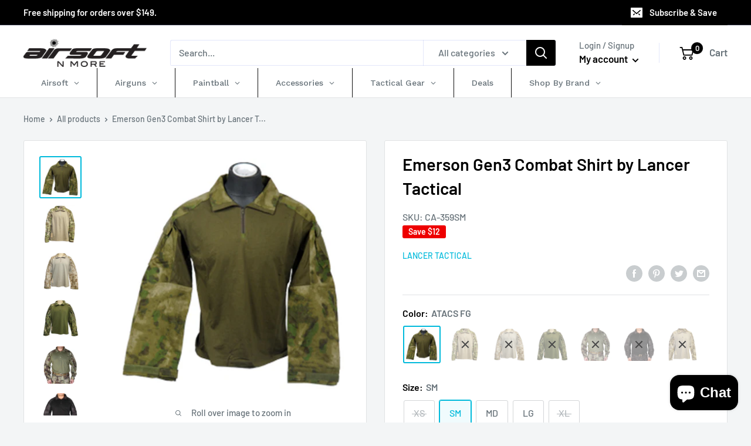

--- FILE ---
content_type: text/html; charset=utf-8
request_url: https://airsoftnmore.com/products/emerson-gen3-combat-shirt-by-lancer-tactical
body_size: 52655
content:
<!doctype html>

<html class="no-js" lang="en">
  <head>
    <meta charset="utf-8">
    <meta name="viewport" content="width=device-width, initial-scale=1.0, height=device-height, minimum-scale=1.0, maximum-scale=1.0">
    <meta name="theme-color" content="#00badb"><title>Emerson Gen3 Combat Shirt by Lancer Tactical | AirsoftNMore.com
</title><meta name="description" content="The Emerson Gen3 Combat Shirt by Lancer Tactical offers the perfect blend of maximum durability and comfort. The sleeves of the shirt are made out of a 65/35 blend of polyester cotton ripstop material and feature elbow pockets for elbow pad inserts that gives the wearer light protection when in the field. The sleeves h"><link rel="canonical" href="https://airsoftnmore.com/products/emerson-gen3-combat-shirt-by-lancer-tactical"><link rel="shortcut icon" href="//airsoftnmore.com/cdn/shop/files/favicon_2fd52584-e2a8-4acb-a1de-949f69a25a6f_96x96.png?v=1613619613" type="image/png"><link rel="preload" as="style" href="//airsoftnmore.com/cdn/shop/t/3/assets/theme.css?v=94740437286143780141677481094">
    <link rel="preconnect" href="https://cdn.shopify.com">
    <link rel="preconnect" href="https://fonts.shopifycdn.com">
    <link rel="dns-prefetch" href="https://productreviews.shopifycdn.com">
    <link rel="dns-prefetch" href="https://ajax.googleapis.com">
    <link rel="dns-prefetch" href="https://maps.googleapis.com">
    <link rel="dns-prefetch" href="https://maps.gstatic.com">

    <meta property="og:type" content="product">
  <meta property="og:title" content="Emerson Gen3 Combat Shirt by Lancer Tactical"><meta property="og:image" content="http://airsoftnmore.com/cdn/shop/products/lancer-tactical-ca-359-1_1.jpg?v=1616723814">
    <meta property="og:image:secure_url" content="https://airsoftnmore.com/cdn/shop/products/lancer-tactical-ca-359-1_1.jpg?v=1616723814">
    <meta property="og:image:width" content="1001">
    <meta property="og:image:height" content="1001"><meta property="product:price:amount" content="39.99">
  <meta property="product:price:currency" content="USD"><meta property="og:description" content="The Emerson Gen3 Combat Shirt by Lancer Tactical offers the perfect blend of maximum durability and comfort. The sleeves of the shirt are made out of a 65/35 blend of polyester cotton ripstop material and feature elbow pockets for elbow pad inserts that gives the wearer light protection when in the field. The sleeves h"><meta property="og:url" content="https://airsoftnmore.com/products/emerson-gen3-combat-shirt-by-lancer-tactical">
<meta property="og:site_name" content="Airsoft N More"><meta name="twitter:card" content="summary"><meta name="twitter:title" content="Emerson Gen3 Combat Shirt by Lancer Tactical">
  <meta name="twitter:description" content="The Emerson Gen3 Combat Shirt by Lancer Tactical offers the perfect blend of maximum durability and comfort. The sleeves of the shirt are made out of a 65/35 blend of polyester cotton ripstop material and feature elbow pockets for elbow pad inserts that gives the wearer light protection when in the field. The sleeves have shoulder pockets that can be used to store extra great and have loop panels for tactical / morale patches. The cuff closures can be adjusted for operator comfort. The body of the combat shirt is made of a nylon / cotton blend that aids in breathability and moisture wicking, keeping the wearer cool and comfortable in even the hottest of situations. It also features a zip-up high collar for neck protection. Features: Model: Emerson Gen3 Combat Shirt Material: 65/35 polyester cotton ripstop and nylon cotton">
  <meta name="twitter:image" content="https://airsoftnmore.com/cdn/shop/products/lancer-tactical-ca-359-1_1_600x600_crop_center.jpg?v=1616723814">
    <link rel="preload" href="//airsoftnmore.com/cdn/fonts/barlow/barlow_n6.329f582a81f63f125e63c20a5a80ae9477df68e1.woff2" as="font" type="font/woff2" crossorigin>
<link rel="preload" href="//airsoftnmore.com/cdn/fonts/barlow/barlow_n5.a193a1990790eba0cc5cca569d23799830e90f07.woff2" as="font" type="font/woff2" crossorigin>
<link rel="preload" href="//airsoftnmore.com/cdn/shop/t/3/assets/font-theme-star.woff2?v=176977276741202493121597203848" as="font" type="font/woff2" crossorigin><link rel="preload" href="//airsoftnmore.com/cdn/fonts/barlow/barlow_i6.5a22bd20fb27bad4d7674cc6e666fb9c77d813bb.woff2" as="font" type="font/woff2" crossorigin><link rel="preload" href="//airsoftnmore.com/cdn/fonts/barlow/barlow_n7.691d1d11f150e857dcbc1c10ef03d825bc378d81.woff2" as="font" type="font/woff2" crossorigin><link rel="preload" href="//airsoftnmore.com/cdn/fonts/barlow/barlow_i5.714d58286997b65cd479af615cfa9bb0a117a573.woff2" as="font" type="font/woff2" crossorigin><link rel="preload" href="//airsoftnmore.com/cdn/fonts/barlow/barlow_i7.50e19d6cc2ba5146fa437a5a7443c76d5d730103.woff2" as="font" type="font/woff2" crossorigin><link rel="preload" href="//airsoftnmore.com/cdn/fonts/barlow/barlow_n6.329f582a81f63f125e63c20a5a80ae9477df68e1.woff2" as="font" type="font/woff2" crossorigin><style>
  /* We load the font used for the integration with Shopify Reviews to load our own stars */
  @font-face {
    font-family: "font-theme-star";
    src: url(//airsoftnmore.com/cdn/shop/t/3/assets/font-theme-star.eot?v=178649971611478077551597203847);
    src: url(//airsoftnmore.com/cdn/shop/t/3/assets/font-theme-star.eot?%23iefix&v=178649971611478077551597203847) format("embedded-opentype"), url(//airsoftnmore.com/cdn/shop/t/3/assets/font-theme-star.woff2?v=176977276741202493121597203848) format("woff2"), url(//airsoftnmore.com/cdn/shop/t/3/assets/font-theme-star.ttf?v=17527569363257290761597203847) format("truetype");
    font-weight: normal;
    font-style: normal;
    font-display: fallback;
  }

  @font-face {
  font-family: Barlow;
  font-weight: 600;
  font-style: normal;
  font-display: fallback;
  src: url("//airsoftnmore.com/cdn/fonts/barlow/barlow_n6.329f582a81f63f125e63c20a5a80ae9477df68e1.woff2") format("woff2"),
       url("//airsoftnmore.com/cdn/fonts/barlow/barlow_n6.0163402e36247bcb8b02716880d0b39568412e9e.woff") format("woff");
}

  @font-face {
  font-family: Barlow;
  font-weight: 500;
  font-style: normal;
  font-display: fallback;
  src: url("//airsoftnmore.com/cdn/fonts/barlow/barlow_n5.a193a1990790eba0cc5cca569d23799830e90f07.woff2") format("woff2"),
       url("//airsoftnmore.com/cdn/fonts/barlow/barlow_n5.ae31c82169b1dc0715609b8cc6a610b917808358.woff") format("woff");
}

@font-face {
  font-family: Barlow;
  font-weight: 600;
  font-style: normal;
  font-display: fallback;
  src: url("//airsoftnmore.com/cdn/fonts/barlow/barlow_n6.329f582a81f63f125e63c20a5a80ae9477df68e1.woff2") format("woff2"),
       url("//airsoftnmore.com/cdn/fonts/barlow/barlow_n6.0163402e36247bcb8b02716880d0b39568412e9e.woff") format("woff");
}

@font-face {
  font-family: Barlow;
  font-weight: 600;
  font-style: italic;
  font-display: fallback;
  src: url("//airsoftnmore.com/cdn/fonts/barlow/barlow_i6.5a22bd20fb27bad4d7674cc6e666fb9c77d813bb.woff2") format("woff2"),
       url("//airsoftnmore.com/cdn/fonts/barlow/barlow_i6.1c8787fcb59f3add01a87f21b38c7ef797e3b3a1.woff") format("woff");
}


  @font-face {
  font-family: Barlow;
  font-weight: 700;
  font-style: normal;
  font-display: fallback;
  src: url("//airsoftnmore.com/cdn/fonts/barlow/barlow_n7.691d1d11f150e857dcbc1c10ef03d825bc378d81.woff2") format("woff2"),
       url("//airsoftnmore.com/cdn/fonts/barlow/barlow_n7.4fdbb1cb7da0e2c2f88492243ffa2b4f91924840.woff") format("woff");
}

  @font-face {
  font-family: Barlow;
  font-weight: 500;
  font-style: italic;
  font-display: fallback;
  src: url("//airsoftnmore.com/cdn/fonts/barlow/barlow_i5.714d58286997b65cd479af615cfa9bb0a117a573.woff2") format("woff2"),
       url("//airsoftnmore.com/cdn/fonts/barlow/barlow_i5.0120f77e6447d3b5df4bbec8ad8c2d029d87fb21.woff") format("woff");
}

  @font-face {
  font-family: Barlow;
  font-weight: 700;
  font-style: italic;
  font-display: fallback;
  src: url("//airsoftnmore.com/cdn/fonts/barlow/barlow_i7.50e19d6cc2ba5146fa437a5a7443c76d5d730103.woff2") format("woff2"),
       url("//airsoftnmore.com/cdn/fonts/barlow/barlow_i7.47e9f98f1b094d912e6fd631cc3fe93d9f40964f.woff") format("woff");
}


  :root {
    --default-text-font-size : 15px;
    --base-text-font-size    : 16px;
    --heading-font-family    : Barlow, sans-serif;
    --heading-font-weight    : 600;
    --heading-font-style     : normal;
    --text-font-family       : Barlow, sans-serif;
    --text-font-weight       : 500;
    --text-font-style        : normal;
    --text-font-bolder-weight: 600;
    --text-link-decoration   : underline;

    --text-color               : #677279;
    --text-color-rgb           : 103, 114, 121;
    --heading-color            : #000000;
    --border-color             : #e1e3e4;
    --border-color-rgb         : 225, 227, 228;
    --form-border-color        : #d4d6d8;
    --accent-color             : #00badb;
    --accent-color-rgb         : 0, 186, 219;
    --link-color               : #00badb;
    --link-color-hover         : #00798e;
    --background               : #f3f5f6;
    --secondary-background     : #ffffff;
    --secondary-background-rgb : 255, 255, 255;
    --accent-background        : rgba(0, 186, 219, 0.08);

    --error-color       : #ff0000;
    --error-background  : rgba(255, 0, 0, 0.07);
    --success-color     : #00aa00;
    --success-background: rgba(0, 170, 0, 0.11);

    --primary-button-background      : #000000;
    --primary-button-background-rgb  : 0, 0, 0;
    --primary-button-text-color      : #ffffff;
    --secondary-button-background    : #3d3f4b;
    --secondary-button-background-rgb: 61, 63, 75;
    --secondary-button-text-color    : #ffffff;

    --header-background      : #ffffff;
    --header-text-color      : #ffffff;
    --header-light-text-color: #a3afef;
    --header-border-color    : rgba(163, 175, 239, 0.3);
    --header-accent-color    : #000000;

    --flickity-arrow-color: #abb1b4;--product-on-sale-accent           : #ee0000;
    --product-on-sale-accent-rgb       : 238, 0, 0;
    --product-on-sale-color            : #ffffff;
    --product-in-stock-color           : #008a00;
    --product-low-stock-color          : #ee0000;
    --product-sold-out-color           : #8a9297;
    --product-custom-label-1-background: #008a00;
    --product-custom-label-1-color     : #ffffff;
    --product-custom-label-2-background: #00a500;
    --product-custom-label-2-color     : #ffffff;
    --product-review-star-color        : #ffbd00;

    --mobile-container-gutter : 20px;
    --desktop-container-gutter: 40px;
  }
</style>

<script>
  // IE11 does not have support for CSS variables, so we have to polyfill them
  if (!(((window || {}).CSS || {}).supports && window.CSS.supports('(--a: 0)'))) {
    const script = document.createElement('script');
    script.type = 'text/javascript';
    script.src = 'https://cdn.jsdelivr.net/npm/css-vars-ponyfill@2';
    script.onload = function() {
      cssVars({});
    };

    document.getElementsByTagName('head')[0].appendChild(script);
  }
</script>

    <script>window.performance && window.performance.mark && window.performance.mark('shopify.content_for_header.start');</script><meta name="facebook-domain-verification" content="k3uji75e5j692mvi8zt4rhjhonei5p">
<meta name="google-site-verification" content="9ESgbiaBMDsqU0cDS4WsKJ60riEqUt5AYWgoNwavSqw">
<meta id="shopify-digital-wallet" name="shopify-digital-wallet" content="/27954643076/digital_wallets/dialog">
<meta name="shopify-checkout-api-token" content="3ab14cc6fac6361eabdf94a26747d029">
<meta id="in-context-paypal-metadata" data-shop-id="27954643076" data-venmo-supported="true" data-environment="production" data-locale="en_US" data-paypal-v4="true" data-currency="USD">
<link rel="alternate" type="application/json+oembed" href="https://airsoftnmore.com/products/emerson-gen3-combat-shirt-by-lancer-tactical.oembed">
<script async="async" src="/checkouts/internal/preloads.js?locale=en-US"></script>
<script id="shopify-features" type="application/json">{"accessToken":"3ab14cc6fac6361eabdf94a26747d029","betas":["rich-media-storefront-analytics"],"domain":"airsoftnmore.com","predictiveSearch":true,"shopId":27954643076,"locale":"en"}</script>
<script>var Shopify = Shopify || {};
Shopify.shop = "airsoftnmore.myshopify.com";
Shopify.locale = "en";
Shopify.currency = {"active":"USD","rate":"1.0"};
Shopify.country = "US";
Shopify.theme = {"name":"Warehouse","id":97627701380,"schema_name":"Warehouse","schema_version":"1.9.20","theme_store_id":871,"role":"main"};
Shopify.theme.handle = "null";
Shopify.theme.style = {"id":null,"handle":null};
Shopify.cdnHost = "airsoftnmore.com/cdn";
Shopify.routes = Shopify.routes || {};
Shopify.routes.root = "/";</script>
<script type="module">!function(o){(o.Shopify=o.Shopify||{}).modules=!0}(window);</script>
<script>!function(o){function n(){var o=[];function n(){o.push(Array.prototype.slice.apply(arguments))}return n.q=o,n}var t=o.Shopify=o.Shopify||{};t.loadFeatures=n(),t.autoloadFeatures=n()}(window);</script>
<script id="shop-js-analytics" type="application/json">{"pageType":"product"}</script>
<script defer="defer" async type="module" src="//airsoftnmore.com/cdn/shopifycloud/shop-js/modules/v2/client.init-shop-cart-sync_D0dqhulL.en.esm.js"></script>
<script defer="defer" async type="module" src="//airsoftnmore.com/cdn/shopifycloud/shop-js/modules/v2/chunk.common_CpVO7qML.esm.js"></script>
<script type="module">
  await import("//airsoftnmore.com/cdn/shopifycloud/shop-js/modules/v2/client.init-shop-cart-sync_D0dqhulL.en.esm.js");
await import("//airsoftnmore.com/cdn/shopifycloud/shop-js/modules/v2/chunk.common_CpVO7qML.esm.js");

  window.Shopify.SignInWithShop?.initShopCartSync?.({"fedCMEnabled":true,"windoidEnabled":true});

</script>
<script id="__st">var __st={"a":27954643076,"offset":-28800,"reqid":"06dd2689-8898-4046-9f8e-10e5da64c699-1764555091","pageurl":"airsoftnmore.com\/products\/emerson-gen3-combat-shirt-by-lancer-tactical","u":"61cafa792ef5","p":"product","rtyp":"product","rid":5061312413828};</script>
<script>window.ShopifyPaypalV4VisibilityTracking = true;</script>
<script id="captcha-bootstrap">!function(){'use strict';const t='contact',e='account',n='new_comment',o=[[t,t],['blogs',n],['comments',n],[t,'customer']],c=[[e,'customer_login'],[e,'guest_login'],[e,'recover_customer_password'],[e,'create_customer']],r=t=>t.map((([t,e])=>`form[action*='/${t}']:not([data-nocaptcha='true']) input[name='form_type'][value='${e}']`)).join(','),a=t=>()=>t?[...document.querySelectorAll(t)].map((t=>t.form)):[];function s(){const t=[...o],e=r(t);return a(e)}const i='password',u='form_key',d=['recaptcha-v3-token','g-recaptcha-response','h-captcha-response',i],f=()=>{try{return window.sessionStorage}catch{return}},m='__shopify_v',_=t=>t.elements[u];function p(t,e,n=!1){try{const o=window.sessionStorage,c=JSON.parse(o.getItem(e)),{data:r}=function(t){const{data:e,action:n}=t;return t[m]||n?{data:e,action:n}:{data:t,action:n}}(c);for(const[e,n]of Object.entries(r))t.elements[e]&&(t.elements[e].value=n);n&&o.removeItem(e)}catch(o){console.error('form repopulation failed',{error:o})}}const l='form_type',E='cptcha';function T(t){t.dataset[E]=!0}const w=window,h=w.document,L='Shopify',v='ce_forms',y='captcha';let A=!1;((t,e)=>{const n=(g='f06e6c50-85a8-45c8-87d0-21a2b65856fe',I='https://cdn.shopify.com/shopifycloud/storefront-forms-hcaptcha/ce_storefront_forms_captcha_hcaptcha.v1.5.2.iife.js',D={infoText:'Protected by hCaptcha',privacyText:'Privacy',termsText:'Terms'},(t,e,n)=>{const o=w[L][v],c=o.bindForm;if(c)return c(t,g,e,D).then(n);var r;o.q.push([[t,g,e,D],n]),r=I,A||(h.body.append(Object.assign(h.createElement('script'),{id:'captcha-provider',async:!0,src:r})),A=!0)});var g,I,D;w[L]=w[L]||{},w[L][v]=w[L][v]||{},w[L][v].q=[],w[L][y]=w[L][y]||{},w[L][y].protect=function(t,e){n(t,void 0,e),T(t)},Object.freeze(w[L][y]),function(t,e,n,w,h,L){const[v,y,A,g]=function(t,e,n){const i=e?o:[],u=t?c:[],d=[...i,...u],f=r(d),m=r(i),_=r(d.filter((([t,e])=>n.includes(e))));return[a(f),a(m),a(_),s()]}(w,h,L),I=t=>{const e=t.target;return e instanceof HTMLFormElement?e:e&&e.form},D=t=>v().includes(t);t.addEventListener('submit',(t=>{const e=I(t);if(!e)return;const n=D(e)&&!e.dataset.hcaptchaBound&&!e.dataset.recaptchaBound,o=_(e),c=g().includes(e)&&(!o||!o.value);(n||c)&&t.preventDefault(),c&&!n&&(function(t){try{if(!f())return;!function(t){const e=f();if(!e)return;const n=_(t);if(!n)return;const o=n.value;o&&e.removeItem(o)}(t);const e=Array.from(Array(32),(()=>Math.random().toString(36)[2])).join('');!function(t,e){_(t)||t.append(Object.assign(document.createElement('input'),{type:'hidden',name:u})),t.elements[u].value=e}(t,e),function(t,e){const n=f();if(!n)return;const o=[...t.querySelectorAll(`input[type='${i}']`)].map((({name:t})=>t)),c=[...d,...o],r={};for(const[a,s]of new FormData(t).entries())c.includes(a)||(r[a]=s);n.setItem(e,JSON.stringify({[m]:1,action:t.action,data:r}))}(t,e)}catch(e){console.error('failed to persist form',e)}}(e),e.submit())}));const S=(t,e)=>{t&&!t.dataset[E]&&(n(t,e.some((e=>e===t))),T(t))};for(const o of['focusin','change'])t.addEventListener(o,(t=>{const e=I(t);D(e)&&S(e,y())}));const B=e.get('form_key'),M=e.get(l),P=B&&M;t.addEventListener('DOMContentLoaded',(()=>{const t=y();if(P)for(const e of t)e.elements[l].value===M&&p(e,B);[...new Set([...A(),...v().filter((t=>'true'===t.dataset.shopifyCaptcha))])].forEach((e=>S(e,t)))}))}(h,new URLSearchParams(w.location.search),n,t,e,['guest_login'])})(!0,!0)}();</script>
<script integrity="sha256-52AcMU7V7pcBOXWImdc/TAGTFKeNjmkeM1Pvks/DTgc=" data-source-attribution="shopify.loadfeatures" defer="defer" src="//airsoftnmore.com/cdn/shopifycloud/storefront/assets/storefront/load_feature-81c60534.js" crossorigin="anonymous"></script>
<script data-source-attribution="shopify.dynamic_checkout.dynamic.init">var Shopify=Shopify||{};Shopify.PaymentButton=Shopify.PaymentButton||{isStorefrontPortableWallets:!0,init:function(){window.Shopify.PaymentButton.init=function(){};var t=document.createElement("script");t.src="https://airsoftnmore.com/cdn/shopifycloud/portable-wallets/latest/portable-wallets.en.js",t.type="module",document.head.appendChild(t)}};
</script>
<script data-source-attribution="shopify.dynamic_checkout.buyer_consent">
  function portableWalletsHideBuyerConsent(e){var t=document.getElementById("shopify-buyer-consent"),n=document.getElementById("shopify-subscription-policy-button");t&&n&&(t.classList.add("hidden"),t.setAttribute("aria-hidden","true"),n.removeEventListener("click",e))}function portableWalletsShowBuyerConsent(e){var t=document.getElementById("shopify-buyer-consent"),n=document.getElementById("shopify-subscription-policy-button");t&&n&&(t.classList.remove("hidden"),t.removeAttribute("aria-hidden"),n.addEventListener("click",e))}window.Shopify?.PaymentButton&&(window.Shopify.PaymentButton.hideBuyerConsent=portableWalletsHideBuyerConsent,window.Shopify.PaymentButton.showBuyerConsent=portableWalletsShowBuyerConsent);
</script>
<script data-source-attribution="shopify.dynamic_checkout.cart.bootstrap">document.addEventListener("DOMContentLoaded",(function(){function t(){return document.querySelector("shopify-accelerated-checkout-cart, shopify-accelerated-checkout")}if(t())Shopify.PaymentButton.init();else{new MutationObserver((function(e,n){t()&&(Shopify.PaymentButton.init(),n.disconnect())})).observe(document.body,{childList:!0,subtree:!0})}}));
</script>
<script id='scb4127' type='text/javascript' async='' src='https://airsoftnmore.com/cdn/shopifycloud/privacy-banner/storefront-banner.js'></script><link id="shopify-accelerated-checkout-styles" rel="stylesheet" media="screen" href="https://airsoftnmore.com/cdn/shopifycloud/portable-wallets/latest/accelerated-checkout-backwards-compat.css" crossorigin="anonymous">
<style id="shopify-accelerated-checkout-cart">
        #shopify-buyer-consent {
  margin-top: 1em;
  display: inline-block;
  width: 100%;
}

#shopify-buyer-consent.hidden {
  display: none;
}

#shopify-subscription-policy-button {
  background: none;
  border: none;
  padding: 0;
  text-decoration: underline;
  font-size: inherit;
  cursor: pointer;
}

#shopify-subscription-policy-button::before {
  box-shadow: none;
}

      </style>

<script>window.performance && window.performance.mark && window.performance.mark('shopify.content_for_header.end');</script>
    <link rel="preload stylesheet" href="//airsoftnmore.com/cdn/shop/t/3/assets/globo.menu.css?v=132371702830416883501649829502" as="style">
    <link rel="stylesheet" href="//airsoftnmore.com/cdn/shop/t/3/assets/theme.css?v=94740437286143780141677481094">
    
    
  <script type="application/ld+json">
  {
    "@context": "http://schema.org",
    "@type": "Product",
    "offers": [{
          "@type": "Offer",
          "name": "ATACS FG \/ XS",
          "availability":"https://schema.org/OutOfStock",
          "price": 42.99,
          "priceCurrency": "USD",
          "priceValidUntil": "2025-12-10","sku": "CA-359XS","url": "/products/emerson-gen3-combat-shirt-by-lancer-tactical/products/emerson-gen3-combat-shirt-by-lancer-tactical?variant=34455681892484"
        },
{
          "@type": "Offer",
          "name": "ATACS FG \/ SM",
          "availability":"https://schema.org/InStock",
          "price": 42.99,
          "priceCurrency": "USD",
          "priceValidUntil": "2025-12-10","sku": "CA-359SM","url": "/products/emerson-gen3-combat-shirt-by-lancer-tactical/products/emerson-gen3-combat-shirt-by-lancer-tactical?variant=34455681826948"
        },
{
          "@type": "Offer",
          "name": "ATACS FG \/ MD",
          "availability":"https://schema.org/InStock",
          "price": 42.99,
          "priceCurrency": "USD",
          "priceValidUntil": "2025-12-10","sku": "CA-359MD","url": "/products/emerson-gen3-combat-shirt-by-lancer-tactical/products/emerson-gen3-combat-shirt-by-lancer-tactical?variant=34455681794180"
        },
{
          "@type": "Offer",
          "name": "ATACS FG \/ LG",
          "availability":"https://schema.org/InStock",
          "price": 42.99,
          "priceCurrency": "USD",
          "priceValidUntil": "2025-12-10","sku": "CA-359LG","url": "/products/emerson-gen3-combat-shirt-by-lancer-tactical/products/emerson-gen3-combat-shirt-by-lancer-tactical?variant=34455681761412"
        },
{
          "@type": "Offer",
          "name": "ATACS FG \/ XL",
          "availability":"https://schema.org/OutOfStock",
          "price": 42.99,
          "priceCurrency": "USD",
          "priceValidUntil": "2025-12-10","sku": "CA-359XL","url": "/products/emerson-gen3-combat-shirt-by-lancer-tactical/products/emerson-gen3-combat-shirt-by-lancer-tactical?variant=34455681859716"
        },
{
          "@type": "Offer",
          "name": "Modern Camo \/ XS",
          "availability":"https://schema.org/OutOfStock",
          "price": 44.99,
          "priceCurrency": "USD",
          "priceValidUntil": "2025-12-10","sku": "CA-361XS","url": "/products/emerson-gen3-combat-shirt-by-lancer-tactical/products/emerson-gen3-combat-shirt-by-lancer-tactical?variant=34455682056324"
        },
{
          "@type": "Offer",
          "name": "Modern Camo \/ SM",
          "availability":"https://schema.org/OutOfStock",
          "price": 44.99,
          "priceCurrency": "USD",
          "priceValidUntil": "2025-12-10","sku": "CA-361SM","url": "/products/emerson-gen3-combat-shirt-by-lancer-tactical/products/emerson-gen3-combat-shirt-by-lancer-tactical?variant=34455681990788"
        },
{
          "@type": "Offer",
          "name": "Modern Camo \/ MD",
          "availability":"https://schema.org/OutOfStock",
          "price": 44.99,
          "priceCurrency": "USD",
          "priceValidUntil": "2025-12-10","sku": "CA-361MD","url": "/products/emerson-gen3-combat-shirt-by-lancer-tactical/products/emerson-gen3-combat-shirt-by-lancer-tactical?variant=34455681958020"
        },
{
          "@type": "Offer",
          "name": "Modern Camo \/ LG",
          "availability":"https://schema.org/OutOfStock",
          "price": 44.99,
          "priceCurrency": "USD",
          "priceValidUntil": "2025-12-10","sku": "CA-361LG","url": "/products/emerson-gen3-combat-shirt-by-lancer-tactical/products/emerson-gen3-combat-shirt-by-lancer-tactical?variant=34455681925252"
        },
{
          "@type": "Offer",
          "name": "Modern Camo \/ XL",
          "availability":"https://schema.org/OutOfStock",
          "price": 44.99,
          "priceCurrency": "USD",
          "priceValidUntil": "2025-12-10","sku": "CA-361XL","url": "/products/emerson-gen3-combat-shirt-by-lancer-tactical/products/emerson-gen3-combat-shirt-by-lancer-tactical?variant=34455682023556"
        },
{
          "@type": "Offer",
          "name": "Desert Digital \/ XS",
          "availability":"https://schema.org/OutOfStock",
          "price": 43.0,
          "priceCurrency": "USD",
          "priceValidUntil": "2025-12-10","sku": "CA-775XS","url": "/products/emerson-gen3-combat-shirt-by-lancer-tactical/products/emerson-gen3-combat-shirt-by-lancer-tactical?variant=34455682220164"
        },
{
          "@type": "Offer",
          "name": "Desert Digital \/ SM",
          "availability":"https://schema.org/OutOfStock",
          "price": 43.0,
          "priceCurrency": "USD",
          "priceValidUntil": "2025-12-10","sku": "CA-775SM","url": "/products/emerson-gen3-combat-shirt-by-lancer-tactical/products/emerson-gen3-combat-shirt-by-lancer-tactical?variant=34455682154628"
        },
{
          "@type": "Offer",
          "name": "Desert Digital \/ MD",
          "availability":"https://schema.org/OutOfStock",
          "price": 43.0,
          "priceCurrency": "USD",
          "priceValidUntil": "2025-12-10","sku": "CA-775MD","url": "/products/emerson-gen3-combat-shirt-by-lancer-tactical/products/emerson-gen3-combat-shirt-by-lancer-tactical?variant=34455682121860"
        },
{
          "@type": "Offer",
          "name": "Desert Digital \/ LG",
          "availability":"https://schema.org/OutOfStock",
          "price": 43.0,
          "priceCurrency": "USD",
          "priceValidUntil": "2025-12-10","sku": "CA-775LG","url": "/products/emerson-gen3-combat-shirt-by-lancer-tactical/products/emerson-gen3-combat-shirt-by-lancer-tactical?variant=34455682089092"
        },
{
          "@type": "Offer",
          "name": "Desert Digital \/ XL",
          "availability":"https://schema.org/OutOfStock",
          "price": 43.0,
          "priceCurrency": "USD",
          "priceValidUntil": "2025-12-10","sku": "CA-775XL","url": "/products/emerson-gen3-combat-shirt-by-lancer-tactical/products/emerson-gen3-combat-shirt-by-lancer-tactical?variant=34455682187396"
        },
{
          "@type": "Offer",
          "name": "Jungle Digital \/ XS",
          "availability":"https://schema.org/OutOfStock",
          "price": 42.99,
          "priceCurrency": "USD",
          "priceValidUntil": "2025-12-10","sku": "CA-770XS","url": "/products/emerson-gen3-combat-shirt-by-lancer-tactical/products/emerson-gen3-combat-shirt-by-lancer-tactical?variant=34455682384004"
        },
{
          "@type": "Offer",
          "name": "Jungle Digital \/ SM",
          "availability":"https://schema.org/OutOfStock",
          "price": 42.99,
          "priceCurrency": "USD",
          "priceValidUntil": "2025-12-10","sku": "CA-770SM","url": "/products/emerson-gen3-combat-shirt-by-lancer-tactical/products/emerson-gen3-combat-shirt-by-lancer-tactical?variant=34455682318468"
        },
{
          "@type": "Offer",
          "name": "Jungle Digital \/ MD",
          "availability":"https://schema.org/OutOfStock",
          "price": 42.99,
          "priceCurrency": "USD",
          "priceValidUntil": "2025-12-10","sku": "CA-770MD","url": "/products/emerson-gen3-combat-shirt-by-lancer-tactical/products/emerson-gen3-combat-shirt-by-lancer-tactical?variant=34455682285700"
        },
{
          "@type": "Offer",
          "name": "Jungle Digital \/ LG",
          "availability":"https://schema.org/OutOfStock",
          "price": 42.99,
          "priceCurrency": "USD",
          "priceValidUntil": "2025-12-10","sku": "CA-770LG","url": "/products/emerson-gen3-combat-shirt-by-lancer-tactical/products/emerson-gen3-combat-shirt-by-lancer-tactical?variant=34455682252932"
        },
{
          "@type": "Offer",
          "name": "Jungle Digital \/ XL",
          "availability":"https://schema.org/OutOfStock",
          "price": 42.99,
          "priceCurrency": "USD",
          "priceValidUntil": "2025-12-10","sku": "CA-770XL","url": "/products/emerson-gen3-combat-shirt-by-lancer-tactical/products/emerson-gen3-combat-shirt-by-lancer-tactical?variant=34455682351236"
        },
{
          "@type": "Offer",
          "name": "Mandrake \/ XS",
          "availability":"https://schema.org/OutOfStock",
          "price": 39.99,
          "priceCurrency": "USD",
          "priceValidUntil": "2025-12-10","sku": "CA-368XS","url": "/products/emerson-gen3-combat-shirt-by-lancer-tactical/products/emerson-gen3-combat-shirt-by-lancer-tactical?variant=34455682547844"
        },
{
          "@type": "Offer",
          "name": "Mandrake \/ SM",
          "availability":"https://schema.org/OutOfStock",
          "price": 39.99,
          "priceCurrency": "USD",
          "priceValidUntil": "2025-12-10","sku": "CA-368SM","url": "/products/emerson-gen3-combat-shirt-by-lancer-tactical/products/emerson-gen3-combat-shirt-by-lancer-tactical?variant=34455682482308"
        },
{
          "@type": "Offer",
          "name": "Mandrake \/ MD",
          "availability":"https://schema.org/OutOfStock",
          "price": 39.99,
          "priceCurrency": "USD",
          "priceValidUntil": "2025-12-10","sku": "CA-368MD","url": "/products/emerson-gen3-combat-shirt-by-lancer-tactical/products/emerson-gen3-combat-shirt-by-lancer-tactical?variant=34455682449540"
        },
{
          "@type": "Offer",
          "name": "Mandrake \/ LG",
          "availability":"https://schema.org/OutOfStock",
          "price": 39.99,
          "priceCurrency": "USD",
          "priceValidUntil": "2025-12-10","sku": "CA-368LG","url": "/products/emerson-gen3-combat-shirt-by-lancer-tactical/products/emerson-gen3-combat-shirt-by-lancer-tactical?variant=34455682416772"
        },
{
          "@type": "Offer",
          "name": "Mandrake \/ XL",
          "availability":"https://schema.org/OutOfStock",
          "price": 39.99,
          "priceCurrency": "USD",
          "priceValidUntil": "2025-12-10","sku": "CA-368XL","url": "/products/emerson-gen3-combat-shirt-by-lancer-tactical/products/emerson-gen3-combat-shirt-by-lancer-tactical?variant=34455682515076"
        },
{
          "@type": "Offer",
          "name": "Typhon \/ XS",
          "availability":"https://schema.org/OutOfStock",
          "price": 39.99,
          "priceCurrency": "USD",
          "priceValidUntil": "2025-12-10","sku": "CA-817XS","url": "/products/emerson-gen3-combat-shirt-by-lancer-tactical/products/emerson-gen3-combat-shirt-by-lancer-tactical?variant=34455682711684"
        },
{
          "@type": "Offer",
          "name": "Typhon \/ SM",
          "availability":"https://schema.org/OutOfStock",
          "price": 39.99,
          "priceCurrency": "USD",
          "priceValidUntil": "2025-12-10","sku": "CA-817SM","url": "/products/emerson-gen3-combat-shirt-by-lancer-tactical/products/emerson-gen3-combat-shirt-by-lancer-tactical?variant=34455682646148"
        },
{
          "@type": "Offer",
          "name": "Typhon \/ MD",
          "availability":"https://schema.org/OutOfStock",
          "price": 39.99,
          "priceCurrency": "USD",
          "priceValidUntil": "2025-12-10","sku": "CA-817MD","url": "/products/emerson-gen3-combat-shirt-by-lancer-tactical/products/emerson-gen3-combat-shirt-by-lancer-tactical?variant=34455682613380"
        },
{
          "@type": "Offer",
          "name": "Typhon \/ LG",
          "availability":"https://schema.org/OutOfStock",
          "price": 39.99,
          "priceCurrency": "USD",
          "priceValidUntil": "2025-12-10","sku": "CA-817","url": "/products/emerson-gen3-combat-shirt-by-lancer-tactical/products/emerson-gen3-combat-shirt-by-lancer-tactical?variant=34455682580612"
        },
{
          "@type": "Offer",
          "name": "Typhon \/ XL",
          "availability":"https://schema.org/OutOfStock",
          "price": 39.99,
          "priceCurrency": "USD",
          "priceValidUntil": "2025-12-10","sku": "CA-817XL","url": "/products/emerson-gen3-combat-shirt-by-lancer-tactical/products/emerson-gen3-combat-shirt-by-lancer-tactical?variant=34455682678916"
        },
{
          "@type": "Offer",
          "name": "Highlander \/ XS",
          "availability":"https://schema.org/OutOfStock",
          "price": 59.99,
          "priceCurrency": "USD",
          "priceValidUntil": "2025-12-10","sku": "CA-797XS","url": "/products/emerson-gen3-combat-shirt-by-lancer-tactical/products/emerson-gen3-combat-shirt-by-lancer-tactical?variant=34455709057156"
        },
{
          "@type": "Offer",
          "name": "Highlander \/ SM",
          "availability":"https://schema.org/OutOfStock",
          "price": 59.99,
          "priceCurrency": "USD",
          "priceValidUntil": "2025-12-10","sku": "CA-797SM","url": "/products/emerson-gen3-combat-shirt-by-lancer-tactical/products/emerson-gen3-combat-shirt-by-lancer-tactical?variant=34455697784964"
        },
{
          "@type": "Offer",
          "name": "Highlander \/ MD",
          "availability":"https://schema.org/OutOfStock",
          "price": 59.99,
          "priceCurrency": "USD",
          "priceValidUntil": "2025-12-10","sku": "CA-797MD","url": "/products/emerson-gen3-combat-shirt-by-lancer-tactical/products/emerson-gen3-combat-shirt-by-lancer-tactical?variant=34455697457284"
        }
],
      "gtin12": "799632808749",
      "productId": "799632808749",
    "brand": {
      "name": "LANCER TACTICAL"
    },
    "name": "Emerson Gen3 Combat Shirt by Lancer Tactical",
    "description": "The Emerson Gen3 Combat Shirt by Lancer Tactical offers the perfect blend of maximum durability and comfort. The sleeves of the shirt are made out of a 65\/35 blend of polyester cotton ripstop material and feature elbow pockets for elbow pad inserts that gives the wearer light protection when in the field. The sleeves have shoulder pockets that can be used to store extra great and have loop panels for tactical \/ morale patches. The cuff closures can be adjusted for operator comfort. The body of the combat shirt is made of a nylon \/ cotton blend that aids in breathability and moisture wicking, keeping the wearer cool and comfortable in even the hottest of situations. It also features a zip-up high collar for neck protection.\nFeatures:\n\nModel: Emerson Gen3 Combat Shirt\nMaterial: 65\/35 polyester cotton ripstop and nylon cotton blend\nExtremely durable, breathable and comfortable\nShoulder pockets with hook \u0026amp; loop fields for tactical patches\n\nRipstop sleeves with adjustable cuff closures\nNylon cotton blend body wicks moisture\nPockets for elbow pad inserts (sold separately)\n",
    "category": "Gear",
    "url": "/products/emerson-gen3-combat-shirt-by-lancer-tactical/products/emerson-gen3-combat-shirt-by-lancer-tactical",
    "sku": "CA-359SM",
    "image": {
      "@type": "ImageObject",
      "url": "https://airsoftnmore.com/cdn/shop/products/lancer-tactical-ca-359-1_1_1024x.jpg?v=1616723814",
      "image": "https://airsoftnmore.com/cdn/shop/products/lancer-tactical-ca-359-1_1_1024x.jpg?v=1616723814",
      "name": "Emerson Gen3 Combat Shirt by Lancer Tactical",
      "width": "1024",
      "height": "1024"
    }
  }
  </script>



  <script type="application/ld+json">
  {
    "@context": "http://schema.org",
    "@type": "BreadcrumbList",
  "itemListElement": [{
      "@type": "ListItem",
      "position": 1,
      "name": "Home",
      "item": "https://airsoftnmore.com"
    },{
          "@type": "ListItem",
          "position": 2,
          "name": "Emerson Gen3 Combat Shirt by Lancer Tactical",
          "item": "https://airsoftnmore.com/products/emerson-gen3-combat-shirt-by-lancer-tactical"
        }]
  }
  </script>

    <script src="https://ajax.googleapis.com/ajax/libs/jquery/3.5.1/jquery.min.js"></script>
   <script>
     $( document ).ready(function() { 
       $('.nav-bar__linklist').removeClass('gm-bordered');
       
       $('.collection__dynamic-part .col-var-img img').click(function(e){
         e.preventDefault();
         var data =$(this).attr('data-value');
         var img=$(this).attr('data-id');
         $('.product-id-'+ img).attr('srcset',data);
       });
     });
     
    </script>
    <script>
      // This allows to expose several variables to the global scope, to be used in scripts
      window.theme = {
        pageType: "product",
        cartCount: 0,
        moneyFormat: "${{amount}}",
        moneyWithCurrencyFormat: "${{amount}} USD",
        showDiscount: true,
        discountMode: "saving",
        searchMode: "product,article",
        cartType: "drawer"
      };

      window.routes = {
        rootUrl: "\/",
        cartUrl: "\/cart",
        cartAddUrl: "\/cart\/add",
        cartChangeUrl: "\/cart\/change",
        searchUrl: "\/search",
        productRecommendationsUrl: "\/recommendations\/products"
      };

      window.languages = {
        collectionOnSaleLabel: "Save {{savings}}",
        productFormUnavailable: "Unavailable",
        productFormAddToCart: "Add to cart",
        productFormSoldOut: "Sold out",
        shippingEstimatorNoResults: "No shipping could be found for your address.",
        shippingEstimatorOneResult: "There is one shipping rate for your address:",
        shippingEstimatorMultipleResults: "There are {{count}} shipping rates for your address:",
        shippingEstimatorErrors: "There are some errors:"
      };

      window.lazySizesConfig = {
        loadHidden: false,
        hFac: 0.8,
        expFactor: 3,
        customMedia: {
          '--phone': '(max-width: 640px)',
          '--tablet': '(min-width: 641px) and (max-width: 1023px)',
          '--lap': '(min-width: 1024px)'
        }
      };

      document.documentElement.className = document.documentElement.className.replace('no-js', 'js');
    </script><script src="//polyfill-fastly.net/v3/polyfill.min.js?unknown=polyfill&features=fetch,Element.prototype.closest,Element.prototype.matches,Element.prototype.remove,Element.prototype.classList,Array.prototype.includes,Array.prototype.fill,String.prototype.includes,String.prototype.padStart,Object.assign,CustomEvent,Intl,URL,DOMTokenList,IntersectionObserver,IntersectionObserverEntry" defer></script>
    <script src="//airsoftnmore.com/cdn/shop/t/3/assets/theme.min.js?v=23575545941639099981597203850" defer></script>
    <script src="//airsoftnmore.com/cdn/shop/t/3/assets/custom.js?v=73856274714334160591605091280" defer></script><script>
        (function () {
          window.onpageshow = function() {
            // We force re-freshing the cart content onpageshow, as most browsers will serve a cache copy when hitting the
            // back button, which cause staled data
            document.documentElement.dispatchEvent(new CustomEvent('cart:refresh', {
              bubbles: true,
              detail: {scrollToTop: false}
            }));
          };
        })();
      </script><!-- BEGIN app block: shopify://apps/globo-mega-menu/blocks/app-embed/7a00835e-fe40-45a5-a615-2eb4ab697b58 -->
<link href="//cdn.shopify.com/extensions/019ac92e-be7c-7dde-80dd-7efc7e07a08f/menufrontend-284/assets/main-navigation-styles.min.css" rel="stylesheet" type="text/css" media="all" />
<link href="//cdn.shopify.com/extensions/019ac92e-be7c-7dde-80dd-7efc7e07a08f/menufrontend-284/assets/theme-styles.min.css" rel="stylesheet" type="text/css" media="all" />
<script type="text/javascript" hs-ignore data-cookieconsent="ignore" data-ccm-injected>
document.getElementsByTagName('html')[0].classList.add('globo-menu-loading');
window.GloboMenuConfig = window.GloboMenuConfig || {}
window.GloboMenuConfig.curLocale = "en";
window.GloboMenuConfig.shop = "airsoftnmore.myshopify.com";
window.GloboMenuConfig.GloboMenuLocale = "en";
window.GloboMenuConfig.locale = "en";
window.menuRootUrl = "";
window.GloboMenuCustomer = false;
window.GloboMenuAssetsUrl = 'https://cdn.shopify.com/extensions/019ac92e-be7c-7dde-80dd-7efc7e07a08f/menufrontend-284/assets/';
window.GloboMenuFilesUrl = '//airsoftnmore.com/cdn/shop/files/';
window.GloboMenuLinklists = {"main-menu": [{'url' :"\/", 'title': "Airsoft"},{'url' :"\/collections\/airguns", 'title': "Airguns"},{'url' :"\/collections\/paintball", 'title': "Paintball"},{'url' :"\/collections\/accessories", 'title': "Accessories"},{'url' :"#", 'title': "Gear\/Apparel"},{'url' :"#", 'title': "Deals"},{'url' :"#", 'title': "Shop by brand"}],"footer": [{'url' :"\/collections\/shop-by-brand", 'title': "Shop by Brand"},{'url' :"https:\/\/airsoftnmore.com\/collections\/airsoft-rifles", 'title': "Airsoft Rifles"},{'url' :"https:\/\/airsoftnmore.com\/collections\/airsof-pistols", 'title': "Airsoft Pistols"},{'url' :"https:\/\/airsoftnmore.com\/collections\/sniper-rifles", 'title': "Airsoft Sniper Rifles"},{'url' :"\/", 'title': "Ordering"},{'url' :"\/policies\/terms-of-service", 'title': "Terms of Service"},{'url' :"\/policies\/refund-policy", 'title': "Refund policy"},{'url' :"\/pages\/ccpa-opt-out", 'title': "Do not sell my personal information"}],"gear-apparel": [{'url' :"https:\/\/airsoftnmore.com\/collections\/apparel", 'title': "Apparel"},{'url' :"https:\/\/airsoftnmore.com\/collections\/head-gear", 'title': "Head Gear"},{'url' :"https:\/\/airsoftnmore.com\/collections\/vests", 'title': "Vests"},{'url' :"https:\/\/airsoftnmore.com\/collections\/gun-cases", 'title': "Gun Cases"}],"accessories": [{'url' :"\/collections\/bb-pellets", 'title': "BBs"},{'url' :"\/collections\/mag-clamp", 'title': "Mags"},{'url' :"https:\/\/airsoftnmore.com\/collections\/batteries-chargers", 'title': "Batteries \u0026 Chargers"},{'url' :"https:\/\/airsoftnmore.com\/collections\/magpul", 'title': "MAGPUL"},{'url' :"https:\/\/airsoftnmore.com\/collections\/scopes-dot-sights", 'title': "Scopes"},{'url' :"https:\/\/airsoftnmore.com\/collections\/lasers-flashlights", 'title': "Lasers\/Flashlights"},{'url' :"https:\/\/airsoftnmore.com\/collections\/external-parts-upgrades", 'title': "Parts"},{'url' :"\/collections\/foregrips", 'title': "Grips\/Foregrips"}],"accessories-1": [{'url' :"#", 'title': "Scopes"},{'url' :"#", 'title': "Lasers\/Flashlights"},{'url' :"#", 'title': "Parts"},{'url' :"#", 'title': "Grips\/Foregrips"}],"categories": [{'url' :"\/collections", 'title': " ANM CUSTOMS"}],"information": [{'url' :"\/pages\/airsoft-nutshell", 'title': "What is Airsoft?"},{'url' :"\/pages\/price-match-guarantee", 'title': "Price Match Guarantee"},{'url' :"\/pages\/airsoft-faq", 'title': "Airsoft FAQ"},{'url' :"\/pages\/airsoft-fields", 'title': "Airsoft Fields"},{'url' :"\/", 'title': "Company"}],"customer-account-main-menu": [{'url' :"\/", 'title': "Shop"},{'url' :"https:\/\/account.airsoftnmore.com\/orders?locale=en\u0026region_country=US", 'title': "Orders"}]}
window.GloboMenuConfig.is_app_embedded = true;
window.showAdsInConsole = true;
</script>

<script hs-ignore data-cookieconsent="ignore" data-ccm-injected type="text/javascript">
  window.GloboMenus = window.GloboMenus || [];
  var menuKey = 5072;
  window.GloboMenus[menuKey] = window.GloboMenus[menuKey] || {};
  window.GloboMenus[menuKey].id = menuKey;window.GloboMenus[menuKey].replacement = {"type":"auto","main_menu":"main-menu","mobile_menu":"main-menu","main_menu_selector":null,"mobile_menu_selector":null};window.GloboMenus[menuKey].type = "main";
  window.GloboMenus[menuKey].schedule = null;
  window.GloboMenus[menuKey].settings ={"font":{"tab_fontsize":"14","menu_fontsize":"14","tab_fontfamily":"Work Sans","tab_fontweight":"500","menu_fontfamily":"Work Sans","menu_fontweight":"500","tab_fontfamily_2":"Lato","menu_fontfamily_2":"Lato","submenu_text_fontsize":"13","tab_fontfamily_custom":false,"menu_fontfamily_custom":false,"submenu_text_fontfamily":"Work Sans","submenu_text_fontweight":"400","submenu_heading_fontsize":"14","submenu_text_fontfamily_2":"Arimo","submenu_heading_fontfamily":"Work Sans","submenu_heading_fontweight":"600","submenu_description_fontsize":"12","submenu_heading_fontfamily_2":"Bitter","submenu_description_fontfamily":"Work Sans","submenu_description_fontweight":"400","submenu_text_fontfamily_custom":false,"submenu_description_fontfamily_2":"Indie Flower","submenu_heading_fontfamily_custom":false,"submenu_description_fontfamily_custom":false},"color":{"menu_text":"rgba(103, 114, 121, 1)","menu_border":"#0f0f0f","submenu_text":"rgba(103, 114, 121, 1)","atc_text_color":"#FFFFFF","submenu_border":"#d1d1d1","menu_background":"rgba(255, 255, 255, 1)","menu_text_hover":"rgba(103, 114, 121, 1)","sale_text_color":"#ffffff","submenu_heading":"#ae2828","tab_heading_color":"#202020","soldout_text_color":"#757575","submenu_background":"#ffffff","submenu_text_hover":"rgba(103, 114, 121, 1)","submenu_description":"#969696","atc_background_color":"#1F1F1F","atc_text_color_hover":"#FFFFFF","tab_background_hover":"#d9d9d9","menu_background_hover":"rgba(255, 255, 255, 1)","sale_background_color":"#ec523e","soldout_background_color":"#d5d5d5","tab_heading_active_color":"#000000","submenu_description_hover":"#4d5bcd","atc_background_color_hover":"#000000"},"general":{"align":"left","login":false,"border":true,"logout":false,"search":false,"account":false,"trigger":"hover","register":false,"atcButton":false,"indicators":true,"responsive":"768","transition":"fade","menu_padding":"30","carousel_loop":true,"mobile_border":false,"mobile_trigger":"click_toggle","submenu_border":true,"tab_lineheight":"50","menu_lineheight":"50","lazy_load_enable":false,"transition_delay":"150","transition_speed":"298","carousel_auto_play":true,"dropdown_lineheight":"30","linklist_lineheight":"30","mobile_sticky_header":false,"desktop_sticky_header":true,"mobile_hide_linklist_submenu":false},"language":{"name":"Name","sale":"Sale","send":"Send","view":"View details","email":"Email","phone":"Phone Number","search":"Search for...","message":"Message","sold_out":"Sold out","add_to_cart":"Add to cart"}};
  window.GloboMenus[menuKey].itemsLength = 7;
</script><script type="template/html" id="globoMenu5072HTML"><ul class="gm-menu gm-menu-5072 gm-bordered gm-has-retractor gm-submenu-align-left gm-menu-trigger-hover gm-transition-fade" data-menu-id="5072" data-transition-speed="298" data-transition-delay="150">
<li data-gmmi="0" data-gmdi="0" class="gm-item gm-level-0 gm-has-submenu gm-submenu-dropdown gm-submenu-align-left"><a class="gm-target" title="Airsoft" href="/collections/airsoft-guns"><span class="gm-text">Airsoft</span><span class="gm-retractor"></span></a><ul class="gm-submenu gm-dropdown gm-submenu-bordered gm-orientation-vertical ">
<li class="gm-item"><a class="gm-target" title="ANM Customs" href="/collections/anm-customs"><span class="gm-text">ANM Customs</span></a>
</li>
<li class="gm-item gm-has-submenu gm-submenu-dropdown gm-submenu-align-left"><a class="gm-target" title="Airsoft Guns on Sale" href="/collections/airsoft-guns-on-sale"><span class="gm-text">Airsoft Guns on Sale</span><span class="gm-retractor"></span></a><ul class="gm-submenu gm-dropdown gm-submenu-bordered gm-orientation-vertical ">
<li class="gm-item"><a class="gm-target" title="Cheap Airsoft Rifles" href="/collections/cheap-airsoft-rifles"><span class="gm-text">Cheap Airsoft Rifles</span></a>
</li>
<li class="gm-item"><a class="gm-target" title="Cheap Airsoft Pistols" href="/collections/cheap-airsoft-pistols"><span class="gm-text">Cheap Airsoft Pistols</span></a>
</li>
<li class="gm-item"><a class="gm-target" title="Cheap Airsoft Shotguns" href="/collections/cheap-airsoft-shotguns"><span class="gm-text">Cheap Airsoft Shotguns</span></a>
</li></ul>
</li>
<li class="gm-item gm-has-submenu gm-submenu-dropdown gm-submenu-align-left"><a class="gm-target" title="Airsoft Rifles" href="/collections/airsoft-rifles"><span class="gm-text">Airsoft Rifles</span><span class="gm-retractor"></span></a><ul class="gm-submenu gm-dropdown gm-submenu-bordered gm-orientation-vertical ">
<li class="gm-item"><a class="gm-target" title="Spring Rifles" href="/collections/spring-airsoft-rifles"><span class="gm-text">Spring Rifles</span></a>
</li>
<li class="gm-item"><a class="gm-target" title="AEG Electric Rifles" href="/collections/aeg-electric-rifles"><span class="gm-text">AEG Electric Rifles</span></a>
</li>
<li class="gm-item"><a class="gm-target" title="Gas Rifles" href="/collections/gas-rifles"><span class="gm-text">Gas Rifles</span></a>
</li>
<li class="gm-item"><a class="gm-target" title="Starter Rifles" href="/collections/starter-rifles"><span class="gm-text">Starter Rifles</span></a>
</li>
<li class="gm-item"><a class="gm-target" title="Intermediate Rifles" href="/collections/intermediate-rifles"><span class="gm-text">Intermediate Rifles</span></a>
</li>
<li class="gm-item"><a class="gm-target" title="High Quality Rifles" href="/collections/high-quality-rifles"><span class="gm-text">High Quality Rifles</span></a>
</li>
<li class="gm-item"><a class="gm-target" title="LiPo Ready Rifles" href="/collections/lipo-ready-rifles"><span class="gm-text">LiPo Ready Rifles</span></a>
</li></ul>
</li>
<li class="gm-item gm-has-submenu gm-submenu-dropdown gm-submenu-align-left"><a class="gm-target" title="Airsoft Pistols" href="/collections/airsoft-pistols"><span class="gm-text">Airsoft Pistols</span><span class="gm-retractor"></span></a><ul class="gm-submenu gm-dropdown gm-submenu-bordered gm-orientation-vertical ">
<li class="gm-item"><a class="gm-target" title="Spring Pistols" href="/collections/spring-cock-shoot-pistols"><span class="gm-text">Spring Pistols</span></a>
</li>
<li class="gm-item"><a class="gm-target" title="Gas Blowback Pistols" href="/collections/gbb-gas-blowback"><span class="gm-text">Gas Blowback Pistols</span></a>
</li>
<li class="gm-item"><a class="gm-target" title="Gas Non-Blowback Pistols" href="/collections/gas-non-blowback"><span class="gm-text">Gas Non-Blowback Pistols</span></a>
</li>
<li class="gm-item"><a class="gm-target" title="Co2 Blowback Pistols" href="/collections/co2-blowback"><span class="gm-text">Co2 Blowback Pistols</span></a>
</li>
<li class="gm-item"><a class="gm-target" title="Co2 Non-Blowback Pistols" href="/collections/co2-non-blowback"><span class="gm-text">Co2 Non-Blowback Pistols</span></a>
</li>
<li class="gm-item"><a class="gm-target" title="AEG Electric Pistols" href="/collections/aeg-electric-pistols"><span class="gm-text">AEG Electric Pistols</span></a>
</li></ul>
</li>
<li class="gm-item gm-has-submenu gm-submenu-dropdown gm-submenu-align-left"><a class="gm-target" title="Airsoft SMG / PDW" href="/collections/smg-pdw"><span class="gm-text">Airsoft SMG / PDW</span><span class="gm-retractor"></span></a><ul class="gm-submenu gm-dropdown gm-submenu-bordered gm-orientation-vertical ">
<li class="gm-item"><a class="gm-target" title="Spring SMG / PDW" href="/collections/spring-smg-pdw"><span class="gm-text">Spring SMG / PDW</span></a>
</li>
<li class="gm-item"><a class="gm-target" title="AEG Electric SMG / PDW" href="/collections/aeg-electric-smg-pdw"><span class="gm-text">AEG Electric SMG / PDW</span></a>
</li>
<li class="gm-item"><a class="gm-target" title="Gas SMG / PDW" href="/collections/gbb-gas-blowback-smg"><span class="gm-text">Gas SMG / PDW</span></a>
</li></ul>
</li>
<li class="gm-item gm-has-submenu gm-submenu-dropdown gm-submenu-align-left"><a class="gm-target" title="Airsoft Sniper Rifles" href="/collections/sniper-rifles"><span class="gm-text">Airsoft Sniper Rifles</span><span class="gm-retractor"></span></a><ul class="gm-submenu gm-dropdown gm-submenu-bordered gm-orientation-vertical ">
<li class="gm-item"><a class="gm-target" title="Spring Sniper Rifles" href="/collections/spring-sniper-rifles"><span class="gm-text">Spring Sniper Rifles</span></a>
</li>
<li class="gm-item"><a class="gm-target" title="AEG Electric Sniper Rifles" href="https://airsoftnmore.com/collections/aeg-electric-sniper-rifles"><span class="gm-text">AEG Electric Sniper Rifles</span></a>
</li>
<li class="gm-item"><a class="gm-target" title="Gas Sniper Rifles" href="/collections/gas-sniper-rifles"><span class="gm-text">Gas Sniper Rifles</span></a>
</li></ul>
</li>
<li class="gm-item gm-has-submenu gm-submenu-dropdown gm-submenu-align-left"><a class="gm-target" title="Airsoft Shotguns" href="/collections/shotguns"><span class="gm-text">Airsoft Shotguns</span><span class="gm-retractor"></span></a><ul class="gm-submenu gm-dropdown gm-submenu-bordered gm-orientation-vertical ">
<li class="gm-item"><a class="gm-target" title="Single Shot Shotguns" href="/collections/single-shot-shotguns"><span class="gm-text">Single Shot Shotguns</span></a>
</li>
<li class="gm-item"><a class="gm-target" title="Tri-Shot Shotguns" href="/collections/tri-shot-shotguns"><span class="gm-text">Tri-Shot Shotguns</span></a>
</li>
<li class="gm-item"><a class="gm-target" title="Starter Shotguns" href="/collections/starter-shotgun"><span class="gm-text">Starter Shotguns</span></a>
</li>
<li class="gm-item"><a class="gm-target" title="Civilian Shotguns" href="https://airsoftnmore.com/collections/civilians-shotguns"><span class="gm-text">Civilian Shotguns</span></a>
</li>
<li class="gm-item"><a class="gm-target" title="Tactical Shotguns" href="/collections/tactical-shotguns"><span class="gm-text">Tactical Shotguns</span></a>
</li>
<li class="gm-item"><a class="gm-target" title="Metal Shotguns" href="/collections/metal-shotguns"><span class="gm-text">Metal Shotguns</span></a>
</li>
<li class="gm-item"><a class="gm-target" title="High Quality Shotguns" href="/collections/high-quality-shotgun"><span class="gm-text">High Quality Shotguns</span></a>
</li></ul>
</li>
<li class="gm-item gm-has-submenu gm-submenu-dropdown gm-submenu-align-left"><a class="gm-target" title="Airsoft Machine Guns" href="/collections/machine-guns"><span class="gm-text">Airsoft Machine Guns</span><span class="gm-retractor"></span></a><ul class="gm-submenu gm-dropdown gm-submenu-bordered gm-orientation-vertical ">
<li class="gm-item"><a class="gm-target" title="Spring LMG" href="/collections/spring-lmg"><span class="gm-text">Spring LMG</span></a>
</li>
<li class="gm-item"><a class="gm-target" title="AEG LMG" href="/collections/aeg-lmg"><span class="gm-text">AEG LMG</span></a>
</li>
<li class="gm-item"><a class="gm-target" title="M60 LMG" href="/collections/m60-img"><span class="gm-text">M60 LMG</span></a>
</li>
<li class="gm-item"><a class="gm-target" title="M249 LMG" href="/collections/m249-lmg"><span class="gm-text">M249 LMG</span></a>
</li></ul>
</li>
<li class="gm-item"><a class="gm-target" title="Airsoft Launchers" href="/collections/grenade-launchers"><span class="gm-text">Airsoft Launchers</span></a>
</li>
<li class="gm-item"><a class="gm-target" title="Airsoft Boneyard" href="/collections/airsoft-boneyard"><span class="gm-text">Airsoft Boneyard</span></a>
</li>
<li class="gm-item gm-has-submenu gm-submenu-dropdown gm-submenu-align-left"><a class="gm-target" title="BBS / Pellets" href="/collections/bb-pellets"><span class="gm-text">BBS / Pellets</span><span class="gm-retractor"></span></a><ul class="gm-submenu gm-dropdown gm-submenu-bordered gm-orientation-vertical ">
<li class="gm-item"><a class="gm-target" title=".12g 6mm BBs" href="/collections/12g-6mm-bbs"><span class="gm-text">.12g 6mm BBs</span></a>
</li>
<li class="gm-item"><a class="gm-target" title=".20g 6mm BBs" href="/collections/20g-6mm-bbs"><span class="gm-text">.20g 6mm BBs</span></a>
</li>
<li class="gm-item"><a class="gm-target" title=".23g 6mm BBs" href="/collections/23g-6mm-bbs"><span class="gm-text">.23g 6mm BBs</span></a>
</li>
<li class="gm-item"><a class="gm-target" title=".25g 6mm BBs" href="/collections/25g-6mm-bbs"><span class="gm-text">.25g 6mm BBs</span></a>
</li>
<li class="gm-item"><a class="gm-target" title=".28g 6mm BBs" href="/collections/28g-6mm-bbs"><span class="gm-text">.28g 6mm BBs</span></a>
</li>
<li class="gm-item"><a class="gm-target" title=".30g - .40g 6mm BBs" href="/collections/30g-6mm-bbs"><span class="gm-text">.30g - .40g 6mm BBs</span></a>
</li>
<li class="gm-item"><a class="gm-target" title="Biodegradeable / Go Green" href="/collections/biodegradeable-go-green"><span class="gm-text">Biodegradeable / Go Green</span></a>
</li>
<li class="gm-item"><a class="gm-target" title="Aluminum BBs" href="/collections/aluminum-bbs"><span class="gm-text">Aluminum BBs</span></a>
</li>
<li class="gm-item"><a class="gm-target" title="Tracer BBS / Glow In The Dark" href="/collections/tracer-bbs-glow-in-the-dark"><span class="gm-text">Tracer BBS / Glow In The Dark</span></a>
</li>
<li class="gm-item"><a class="gm-target" title="Marker BBS" href="/collections/marker-bbs"><span class="gm-text">Marker BBS</span></a>
</li></ul>
</li>
<li class="gm-item gm-has-submenu gm-submenu-dropdown gm-submenu-align-left"><a class="gm-target" title="Magazines &amp; Mag Accessories" href="/collections/magazines-mag-accessories"><span class="gm-text">Magazines & Mag Accessories</span><span class="gm-retractor"></span></a><ul class="gm-submenu gm-dropdown gm-submenu-bordered gm-orientation-vertical ">
<li class="gm-item"><a class="gm-target" title="Airsoft Spring Mags" href="/collections/airsoft-spring-mags"><span class="gm-text">Airsoft Spring Mags</span></a>
</li>
<li class="gm-item"><a class="gm-target" title="AEG Hi-Cap Mags" href="/collections/aeg-hi-cap-mags"><span class="gm-text">AEG Hi-Cap Mags</span></a>
</li>
<li class="gm-item"><a class="gm-target" title="AEG Mid-Cap Mags" href="/collections/aeg-mid-cap-mags"><span class="gm-text">AEG Mid-Cap Mags</span></a>
</li>
<li class="gm-item"><a class="gm-target" title="Gas Mags" href="/collections/gas-mags"><span class="gm-text">Gas Mags</span></a>
</li>
<li class="gm-item"><a class="gm-target" title="Speed Loaders" href="/collections/speed-loaders"><span class="gm-text">Speed Loaders</span></a>
</li>
<li class="gm-item"><a class="gm-target" title="Magpul" href="/collections/magpul"><span class="gm-text">Magpul</span></a>
</li>
<li class="gm-item"><a class="gm-target" title="Mag Clamp" href="/collections/mag-clamp"><span class="gm-text">Mag Clamp</span></a>
</li></ul>
</li>
<li class="gm-item"><a class="gm-target" title="HPA / Electro-Pneumatic" href="/collections/hpa-electro-pneumatic"><span class="gm-text">HPA / Electro-Pneumatic</span></a>
</li>
<li class="gm-item gm-has-submenu gm-submenu-dropdown gm-submenu-align-left"><a class="gm-target" title="External Parts &amp; Upgrades" href="/collections/external-parts-upgrades"><span class="gm-text">External Parts & Upgrades</span><span class="gm-retractor"></span></a><ul class="gm-submenu gm-dropdown gm-submenu-bordered gm-orientation-vertical ">
<li class="gm-item"><a class="gm-target" title="Flash Hiders / Mock Suppressors" href="/collections/flash-hiders-mock-suppressors"><span class="gm-text">Flash Hiders / Mock Suppressors</span></a>
</li>
<li class="gm-item"><a class="gm-target" title="Outer Barrels/Extensions/Adapters" href="/collections/outer-barrels-extensions-adapters"><span class="gm-text">Outer Barrels/Extensions/Adapters</span></a>
</li>
<li class="gm-item"><a class="gm-target" title="RIS / RAS / Handguards" href="/collections/ris-ras-handguards"><span class="gm-text">RIS / RAS / Handguards</span></a>
</li>
<li class="gm-item"><a class="gm-target" title="Grips-Vertical / Angled / Motor" href="/collections/foregrips"><span class="gm-text">Grips-Vertical / Angled / Motor</span></a>
</li>
<li class="gm-item"><a class="gm-target" title="Rail Mounts / Scope Mounts" href="/collections/rail-mounts-scope-mounts"><span class="gm-text">Rail Mounts / Scope Mounts</span></a>
</li>
<li class="gm-item"><a class="gm-target" title="Rail Protector Guards" href="/collections/rail-protector-guards"><span class="gm-text">Rail Protector Guards</span></a>
</li>
<li class="gm-item"><a class="gm-target" title="PEQ Box / Battery Storage" href="/collections/peq-box-battery-storage"><span class="gm-text">PEQ Box / Battery Storage</span></a>
</li>
<li class="gm-item"><a class="gm-target" title="Trigger Guard / Trigger" href="/collections/trigger-guard-trigger"><span class="gm-text">Trigger Guard / Trigger</span></a>
</li>
<li class="gm-item"><a class="gm-target" title="Sling Mounts / Sling Plates" href="/collections/sling-mounts-sling-plates"><span class="gm-text">Sling Mounts / Sling Plates</span></a>
</li>
<li class="gm-item"><a class="gm-target" title="Stocks / Buffer Tubes" href="/collections/stocks-buffer-tubes"><span class="gm-text">Stocks / Buffer Tubes</span></a>
</li></ul>
</li>
<li class="gm-item gm-has-submenu gm-submenu-dropdown gm-submenu-align-left"><a class="gm-target" title="Internal Parts" href="/collections/aeg-internal-parts"><span class="gm-text">Internal Parts</span><span class="gm-retractor"></span></a><ul class="gm-submenu gm-dropdown gm-submenu-bordered gm-orientation-vertical ">
<li class="gm-item"><a class="gm-target" title="Springs / FPS Upgrades" href="/collections/springs-fps-upgrades"><span class="gm-text">Springs / FPS Upgrades</span></a>
</li>
<li class="gm-item"><a class="gm-target" title="Tight Bore Barrel" href="/collections/tight-bore-barrel"><span class="gm-text">Tight Bore Barrel</span></a>
</li>
<li class="gm-item"><a class="gm-target" title="Gears / Gear Sets" href="/collections/gears-gear-sets"><span class="gm-text">Gears / Gear Sets</span></a>
</li>
<li class="gm-item"><a class="gm-target" title="Piston" href="/collections/piston"><span class="gm-text">Piston</span></a>
</li>
<li class="gm-item"><a class="gm-target" title="AEG Motor" href="/collections/aeg-motor"><span class="gm-text">AEG Motor</span></a>
</li>
<li class="gm-item"><a class="gm-target" title="Gearbox Parts" href="/collections/gearbox-parts"><span class="gm-text">Gearbox Parts</span></a>
</li>
<li class="gm-item"><a class="gm-target" title="Shims / Shim Sets" href="/collections/shims-shim-sets"><span class="gm-text">Shims / Shim Sets</span></a>
</li>
<li class="gm-item"><a class="gm-target" title="Gearbox Shell" href="/collections/gearbox-shell"><span class="gm-text">Gearbox Shell</span></a>
</li>
<li class="gm-item"><a class="gm-target" title="Switch Assembly" href="/collections/switch-assembly"><span class="gm-text">Switch Assembly</span></a>
</li>
<li class="gm-item"><a class="gm-target" title="Hop Up Unit / Bucking" href="/collections/hop-up-unit-bucking"><span class="gm-text">Hop Up Unit / Bucking</span></a>
</li>
<li class="gm-item"><a class="gm-target" title="Fuse" href="/collections/fuse"><span class="gm-text">Fuse</span></a>
</li>
<li class="gm-item"><a class="gm-target" title="Trigger Assembly" href="/collections/trigger-assembly"><span class="gm-text">Trigger Assembly</span></a>
</li>
<li class="gm-item"><a class="gm-target" title="Cylinder" href="/collections/cylinder"><span class="gm-text">Cylinder</span></a>
</li>
<li class="gm-item"><a class="gm-target" title="Cylinder Heads" href="/collections/cylinder-heads"><span class="gm-text">Cylinder Heads</span></a>
</li>
<li class="gm-item"><a class="gm-target" title="Piston Heads" href="/collections/piston-heads"><span class="gm-text">Piston Heads</span></a>
</li>
<li class="gm-item"><a class="gm-target" title="Tappet Plate" href="/collections/tappet-plate"><span class="gm-text">Tappet Plate</span></a>
</li>
<li class="gm-item"><a class="gm-target" title="Bushings / Bearings" href="/collections/bushings-bearings"><span class="gm-text">Bushings / Bearings</span></a>
</li>
<li class="gm-item"><a class="gm-target" title="Air Nozzle" href="/collections/air-nozzle"><span class="gm-text">Air Nozzle</span></a>
</li>
<li class="gm-item"><a class="gm-target" title="Wire Sets" href="/collections/wire-sets"><span class="gm-text">Wire Sets</span></a>
</li>
<li class="gm-item"><a class="gm-target" title="Selector Plate" href="/collections/selector-plate"><span class="gm-text">Selector Plate</span></a>
</li>
<li class="gm-item"><a class="gm-target" title="Mosfet" href="/collections/mosfet"><span class="gm-text">Mosfet</span></a>
</li></ul>
</li>
<li class="gm-item gm-has-submenu gm-submenu-dropdown gm-submenu-align-left"><a class="gm-target" title="Airsoft Grenades" href="#"><span class="gm-text">Airsoft Grenades</span><span class="gm-retractor"></span></a><ul class="gm-submenu gm-dropdown gm-submenu-bordered gm-orientation-vertical ">
<li class="gm-item"><a class="gm-target" title="Airsoft Launchers" href="/collections/grenade-launchers"><span class="gm-text">Airsoft Launchers</span></a>
</li>
<li class="gm-item"><a class="gm-target" title="Airsoft Pyrotechnics" href="#"><span class="gm-text">Airsoft Pyrotechnics</span></a>
</li>
<li class="gm-item"><a class="gm-target" title="Grenade Accessories" href="#"><span class="gm-text">Grenade Accessories</span></a>
</li>
<li class="gm-item"><a class="gm-target" title="Dummy / Mock Grenades" href="#"><span class="gm-text">Dummy / Mock Grenades</span></a>
</li>
<li class="gm-item"><a class="gm-target" title="Mines / Claymores" href="#"><span class="gm-text">Mines / Claymores</span></a>
</li></ul>
</li>
<li class="gm-item"><a class="gm-target" title="Repair / Upgrade Service" href="/collections/repair-upgrade-service"><span class="gm-text">Repair / Upgrade Service</span></a>
</li></ul></li>

<li data-gmmi="1" data-gmdi="1" class="gm-item gm-level-0 gm-has-submenu gm-submenu-dropdown gm-submenu-align-left"><a class="gm-target" title="Airguns" href="/collections/airguns"><span class="gm-text">Airguns</span><span class="gm-retractor"></span></a><ul class="gm-submenu gm-dropdown gm-submenu-bordered gm-orientation-vertical ">
<li class="gm-item gm-has-submenu gm-submenu-dropdown gm-submenu-align-left"><a class="gm-target" title="Airgun BBs / Pellets" href="/collections/bb-pellets"><span class="gm-text">Airgun BBs / Pellets</span><span class="gm-retractor"></span></a><ul class="gm-submenu gm-dropdown gm-submenu-bordered gm-orientation-vertical ">
<li class="gm-item"><a class="gm-target" title=".177 Cal" href="/collections/spring-cock-shoot-23"><span class="gm-text">.177 Cal</span></a>
</li>
<li class="gm-item"><a class="gm-target" title=".22 Cal" href="/collections/metal-steel-bbs-pellets"><span class="gm-text">.22 Cal</span></a>
</li>
<li class="gm-item"><a class="gm-target" title="Other" href="#"><span class="gm-text">Other</span></a>
</li></ul>
</li>
<li class="gm-item gm-has-submenu gm-submenu-dropdown gm-submenu-align-left"><a class="gm-target" title=".177 Cal Airguns" href="/collections/spring-cock-shoot-23"><span class="gm-text">.177 Cal Airguns</span><span class="gm-retractor"></span></a><ul class="gm-submenu gm-dropdown gm-submenu-bordered gm-orientation-vertical ">
<li class="gm-item"><a class="gm-target" title="Air Pistols" href="/collections/airguns"><span class="gm-text">Air Pistols</span></a>
</li>
<li class="gm-item"><a class="gm-target" title="Air Rifles" href="/collections/airsoft-rifles"><span class="gm-text">Air Rifles</span></a>
</li></ul>
</li>
<li class="gm-item"><a class="gm-target" title=".177 Pellet Guns" href="#"><span class="gm-text">.177 Pellet Guns</span></a>
</li>
<li class="gm-item gm-has-submenu gm-submenu-dropdown gm-submenu-align-left"><a class="gm-target" title=".22 Cal Pellet Guns" href="/collections/metal-steel-bbs-pellets"><span class="gm-text">.22 Cal Pellet Guns</span><span class="gm-retractor"></span></a><ul class="gm-submenu gm-dropdown gm-submenu-bordered gm-orientation-vertical ">
<li class="gm-item"><a class="gm-target" title="Air Pistols" href="/collections/airsoft-pistols"><span class="gm-text">Air Pistols</span></a>
</li>
<li class="gm-item"><a class="gm-target" title="Air Rifles" href="/collections/airsoft-rifles"><span class="gm-text">Air Rifles</span></a>
</li></ul>
</li>
<li class="gm-item"><a class="gm-target" title="PCP Air Rifles" href="/collections/pcp-air-rifles"><span class="gm-text">PCP Air Rifles</span></a>
</li>
<li class="gm-item"><a class="gm-target" title="Airgun Magazines" href="/collections/airgun-magazines"><span class="gm-text">Airgun Magazines</span></a>
</li>
<li class="gm-item"><a class="gm-target" title="Airgun Accessories" href="/collections/airguns"><span class="gm-text">Airgun Accessories</span></a>
</li></ul></li>

<li data-gmmi="2" data-gmdi="2" class="gm-item gm-level-0 gm-has-submenu gm-submenu-dropdown gm-submenu-align-left"><a class="gm-target" title="Paintball" href="/collections/paintball"><span class="gm-text">Paintball</span><span class="gm-retractor"></span></a><ul class="gm-submenu gm-dropdown gm-submenu-bordered gm-orientation-vertical ">
<li class="gm-item"><a class="gm-target" title="Paintballs" href="/collections/paintballs"><span class="gm-text">Paintballs</span></a>
</li>
<li class="gm-item"><a class="gm-target" title="Air Tanks" href="/collections/air-tanks"><span class="gm-text">Air Tanks</span></a>
</li>
<li class="gm-item"><a class="gm-target" title="Guns/Markers" href="/collections/guns-markers"><span class="gm-text">Guns/Markers</span></a>
</li></ul></li>

<li data-gmmi="3" data-gmdi="3" class="gm-item gm-level-0 gm-has-submenu gm-submenu-dropdown gm-submenu-align-left"><a class="gm-target" title="Accessories" href="/collections/accessories"><span class="gm-text">Accessories</span><span class="gm-retractor"></span></a><ul class="gm-submenu gm-dropdown gm-submenu-bordered gm-orientation-vertical ">
<li class="gm-item gm-has-submenu gm-submenu-dropdown gm-submenu-align-left"><a class="gm-target" title="Batteries &amp; Chargers" href="/collections/batteries-chargers"><span class="gm-text">Batteries & Chargers</span><span class="gm-retractor"></span></a><ul class="gm-submenu gm-dropdown gm-submenu-bordered gm-orientation-vertical ">
<li class="gm-item"><a class="gm-target" title="NiMh / NiCd Batteries" href="/collections/nimh-nicd-batteries"><span class="gm-text">NiMh / NiCd Batteries</span></a>
</li>
<li class="gm-item"><a class="gm-target" title="Li-Po Batteries" href="/collections/li-po-batteries"><span class="gm-text">Li-Po Batteries</span></a>
</li>
<li class="gm-item"><a class="gm-target" title="Wall Chargers" href="/collections/wall-chargers"><span class="gm-text">Wall Chargers</span></a>
</li>
<li class="gm-item"><a class="gm-target" title="Smart Chargers" href="/collections/smart-chargers"><span class="gm-text">Smart Chargers</span></a>
</li>
<li class="gm-item"><a class="gm-target" title="Battery Storage Box / PEQ" href="/collections/battery-storage-box-peq"><span class="gm-text">Battery Storage Box / PEQ</span></a>
</li>
<li class="gm-item"><a class="gm-target" title="Flashlight Battery" href="/collections/flashlight-battery"><span class="gm-text">Flashlight Battery</span></a>
</li>
<li class="gm-item"><a class="gm-target" title="Laser Battery" href="/collections/laser-battery"><span class="gm-text">Laser Battery</span></a>
</li>
<li class="gm-item"><a class="gm-target" title="Red Dot Sight Battery" href="/collections/red-dot-sight-battery"><span class="gm-text">Red Dot Sight Battery</span></a>
</li>
<li class="gm-item"><a class="gm-target" title="Battery Tester" href="/collections/battery-tester"><span class="gm-text">Battery Tester</span></a>
</li>
<li class="gm-item"><a class="gm-target" title="Battery Connector / Adapter" href="/collections/battery-connector-adapter"><span class="gm-text">Battery Connector / Adapter</span></a>
</li></ul>
</li>
<li class="gm-item gm-has-submenu gm-submenu-dropdown gm-submenu-align-left"><a class="gm-target" title="Scopes / Dot Sights" href="/collections/scopes-dot-sights"><span class="gm-text">Scopes / Dot Sights</span><span class="gm-retractor"></span></a><ul class="gm-submenu gm-dropdown gm-submenu-bordered gm-orientation-vertical ">
<li class="gm-item"><a class="gm-target" title="Scopes" href="/collections/scopes"><span class="gm-text">Scopes</span></a>
</li>
<li class="gm-item"><a class="gm-target" title="Red / Green Dot Sights" href="/collections/red-green-dot-sights"><span class="gm-text">Red / Green Dot Sights</span></a>
</li>
<li class="gm-item"><a class="gm-target" title="Iron Sights / Carrying Handles" href="/collections/iron-sights-carrying-handles"><span class="gm-text">Iron Sights / Carrying Handles</span></a>
</li></ul>
</li>
<li class="gm-item gm-has-submenu gm-submenu-dropdown gm-submenu-align-left"><a class="gm-target" title="Lasers / Flashlights" href="/collections/lasers-flashlights"><span class="gm-text">Lasers / Flashlights</span><span class="gm-retractor"></span></a><ul class="gm-submenu gm-dropdown gm-submenu-bordered gm-orientation-vertical ">
<li class="gm-item"><a class="gm-target" title="Lasers" href="/collections/lasers"><span class="gm-text">Lasers</span></a>
</li>
<li class="gm-item"><a class="gm-target" title="Flashlights / Lights" href="/collections/flashlights-lights"><span class="gm-text">Flashlights / Lights</span></a>
</li></ul>
</li>
<li class="gm-item"><a class="gm-target" title="Bi-Pods" href="/collections/bi-pods"><span class="gm-text">Bi-Pods</span></a>
</li>
<li class="gm-item"><a class="gm-target" title="Pistol Lanyards" href="/collections/pistol-lanyards"><span class="gm-text">Pistol Lanyards</span></a>
</li>
<li class="gm-item"><a class="gm-target" title="Green Gas / C02" href="/collections/green-gas-c02"><span class="gm-text">Green Gas / C02</span></a>
</li>
<li class="gm-item"><a class="gm-target" title="Propane Adapters" href="/collections/propane-adapters"><span class="gm-text">Propane Adapters</span></a>
</li>
<li class="gm-item"><a class="gm-target" title="Grenades / Claymores" href="/collections/grenades-claymores"><span class="gm-text">Grenades / Claymores</span></a>
</li>
<li class="gm-item"><a class="gm-target" title="Chronographs" href="/collections/chronographs"><span class="gm-text">Chronographs</span></a>
</li>
<li class="gm-item"><a class="gm-target" title="Tool Kits" href="/collections/tool-kits"><span class="gm-text">Tool Kits</span></a>
</li>
<li class="gm-item"><a class="gm-target" title="Training Knives" href="/collections/training-knives"><span class="gm-text">Training Knives</span></a>
</li>
<li class="gm-item"><a class="gm-target" title="Silicone Oil / Gear Grease" href="/collections/silicone-oil-gear-grease"><span class="gm-text">Silicone Oil / Gear Grease</span></a>
</li>
<li class="gm-item"><a class="gm-target" title="Targets" href="/collections/targets"><span class="gm-text">Targets</span></a>
</li>
<li class="gm-item"><a class="gm-target" title="Airsoft DVD &amp; Magazines" href="/collections/airsoft-dvd-magazines"><span class="gm-text">Airsoft DVD & Magazines</span></a>
</li>
<li class="gm-item"><a class="gm-target" title="Cell Phone Cases" href="/collections/cell-phone-cases"><span class="gm-text">Cell Phone Cases</span></a>
</li></ul></li>

<li data-gmmi="4" data-gmdi="4" class="gm-item gm-level-0 gm-has-submenu gm-submenu-dropdown gm-submenu-align-left"><a class="gm-target" title="Tactical Gear" href="/collections/gear"><span class="gm-text">Tactical Gear</span><span class="gm-retractor"></span></a><ul class="gm-submenu gm-dropdown gm-submenu-bordered gm-orientation-vertical ">
<li class="gm-item"><a class="gm-target" title="Outdoor Equipment &amp; Survival Gear" href="#"><span class="gm-text">Outdoor Equipment & Survival Gear</span></a>
</li>
<li class="gm-item gm-has-submenu gm-submenu-dropdown gm-submenu-align-left"><a class="gm-target" title="Apparel" href="/collections/apparel"><span class="gm-text">Apparel</span><span class="gm-retractor"></span></a><ul class="gm-submenu gm-dropdown gm-submenu-bordered gm-orientation-vertical ">
<li class="gm-item gm-has-submenu gm-submenu-dropdown gm-submenu-align-left"><a class="gm-target" title="Shirt" href="/collections/shirts"><span class="gm-text">Shirt</span><span class="gm-retractor"></span></a><ul class="gm-submenu gm-dropdown gm-submenu-bordered gm-orientation-vertical ">
<li class="gm-item"><a class="gm-target" title="Jungle Digital" href="/collections/desert-digital"><span class="gm-text">Jungle Digital</span></a>
</li>
<li class="gm-item"><a class="gm-target" title="Ranger Green" href="/collections/ranger-green"><span class="gm-text">Ranger Green</span></a>
</li>
<li class="gm-item"><a class="gm-target" title="Typhon" href="/collections/spring-cock-shoot-17"><span class="gm-text">Typhon</span></a>
</li>
<li class="gm-item"><a class="gm-target" title="Woodland" href="/collections/spring-cock-shoot-19"><span class="gm-text">Woodland</span></a>
</li></ul>
</li>
<li class="gm-item gm-has-submenu gm-submenu-dropdown gm-submenu-align-left"><a class="gm-target" title="Pants" href="/collections/tactical-combat-pants"><span class="gm-text">Pants</span><span class="gm-retractor"></span></a><ul class="gm-submenu gm-dropdown gm-submenu-bordered gm-orientation-vertical ">
<li class="gm-item"><a class="gm-target" title="Jungle Digital" href="/collections/desert-digital"><span class="gm-text">Jungle Digital</span></a>
</li>
<li class="gm-item"><a class="gm-target" title="Ranger Green" href="/collections/ranger-green"><span class="gm-text">Ranger Green</span></a>
</li>
<li class="gm-item"><a class="gm-target" title="Typhon" href="/collections/spring-cock-shoot-17"><span class="gm-text">Typhon</span></a>
</li>
<li class="gm-item"><a class="gm-target" title="Woodland" href="/collections/spring-cock-shoot-19"><span class="gm-text">Woodland</span></a>
</li></ul>
</li>
<li class="gm-item"><a class="gm-target" title="Jackets" href="/collections/jackets"><span class="gm-text">Jackets</span></a>
</li></ul>
</li>
<li class="gm-item"><a class="gm-target" title="BDUs / Combat" href="#"><span class="gm-text">BDUs / Combat</span></a>
</li>
<li class="gm-item gm-has-submenu gm-submenu-dropdown gm-submenu-align-left"><a class="gm-target" title="Uniforms" href="#"><span class="gm-text">Uniforms</span><span class="gm-retractor"></span></a><ul class="gm-submenu gm-dropdown gm-submenu-bordered gm-orientation-vertical ">
<li class="gm-item"><a class="gm-target" title="Combat Shirts" href="/collections/tactical-combat-shirts"><span class="gm-text">Combat Shirts</span></a>
</li>
<li class="gm-item"><a class="gm-target" title="Combat Pants" href="/collections/tactical-combat-pants"><span class="gm-text">Combat Pants</span></a>
</li></ul>
</li>
<li class="gm-item gm-has-submenu gm-submenu-dropdown gm-submenu-align-left"><a class="gm-target" title="Body Armor &amp; Vests" href="/collections/vests"><span class="gm-text">Body Armor & Vests</span><span class="gm-retractor"></span></a><ul class="gm-submenu gm-dropdown gm-submenu-bordered gm-orientation-vertical ">
<li class="gm-item"><a class="gm-target" title="Body Armor / Plate Carriers" href="/collections/plate-carrier"><span class="gm-text">Body Armor / Plate Carriers</span></a>
</li>
<li class="gm-item"><a class="gm-target" title="Chest Rigs" href="/collections/chest-rig"><span class="gm-text">Chest Rigs</span></a>
</li>
<li class="gm-item"><a class="gm-target" title="MOLLE Vests" href="/collections/pals-molle-vest"><span class="gm-text">MOLLE Vests</span></a>
</li>
<li class="gm-item"><a class="gm-target" title="Tactical Vests" href="/collections/tactical-vest"><span class="gm-text">Tactical Vests</span></a>
</li>
<li class="gm-item"><a class="gm-target" title="Vest Accessories" href="/collections/tactical-vest"><span class="gm-text">Vest Accessories</span></a>
</li></ul>
</li>
<li class="gm-item"><a class="gm-target" title="Eye Protection / Eyewear" href="/collections/goggles"><span class="gm-text">Eye Protection / Eyewear</span></a>
</li>
<li class="gm-item"><a class="gm-target" title="Ear Protection" href="/collections/ear-protection"><span class="gm-text">Ear Protection</span></a>
</li>
<li class="gm-item gm-has-submenu gm-submenu-dropdown gm-submenu-align-left"><a class="gm-target" title="Face Masks" href="/collections/masks"><span class="gm-text">Face Masks</span><span class="gm-retractor"></span></a><ul class="gm-submenu gm-dropdown gm-submenu-bordered gm-orientation-vertical ">
<li class="gm-item"><a class="gm-target" title="Full Face Masks" href="/collections/full-face"><span class="gm-text">Full Face Masks</span></a>
</li>
<li class="gm-item"><a class="gm-target" title="Half Face Masks" href="/collections/mask-accessories"><span class="gm-text">Half Face Masks</span></a>
</li>
<li class="gm-item"><a class="gm-target" title="Wraps &amp; Balaclavas" href="/collections/balaclava"><span class="gm-text">Wraps & Balaclavas</span></a>
</li>
<li class="gm-item"><a class="gm-target" title="Cosplay / Non-Airsoft"><span class="gm-text">Cosplay / Non-Airsoft</span></a>
</li></ul>
</li>
<li class="gm-item gm-has-submenu gm-submenu-dropdown gm-submenu-align-left"><a class="gm-target" title="Helmets" href="/collections/helmets"><span class="gm-text">Helmets</span><span class="gm-retractor"></span></a><ul class="gm-submenu gm-dropdown gm-submenu-bordered gm-orientation-vertical ">
<li class="gm-item"><a class="gm-target" title="Helmet Accessories" href="/collections/helmet-accessories"><span class="gm-text">Helmet Accessories</span></a>
</li></ul>
</li>
<li class="gm-item"><a class="gm-target" title="Ghillie Suits" href="/collections/ghillie-suits"><span class="gm-text">Ghillie Suits</span></a>
</li>
<li class="gm-item gm-has-submenu gm-submenu-dropdown gm-submenu-align-left"><a class="gm-target" title="Modular Pouches" href="#"><span class="gm-text">Modular Pouches</span><span class="gm-retractor"></span></a><ul class="gm-submenu gm-dropdown gm-submenu-bordered gm-orientation-vertical ">
<li class="gm-item"><a class="gm-target" title="Rifle Magazine Pouches" href="/collections/magazine-pouch"><span class="gm-text">Rifle Magazine Pouches</span></a>
</li>
<li class="gm-item"><a class="gm-target" title="Pistol Magazine Pouches" href="#"><span class="gm-text">Pistol Magazine Pouches</span></a>
</li>
<li class="gm-item"><a class="gm-target" title="Shotgun Shell Pouches"><span class="gm-text">Shotgun Shell Pouches</span></a>
</li>
<li class="gm-item"><a class="gm-target" title="Dump Pouches" href="/collections/dump-pouch"><span class="gm-text">Dump Pouches</span></a>
</li>
<li class="gm-item"><a class="gm-target" title="Hydration Pouches" href="/collections/hydration-packs"><span class="gm-text">Hydration Pouches</span></a>
</li>
<li class="gm-item"><a class="gm-target" title="General Purpose Pouches"><span class="gm-text">General Purpose Pouches</span></a>
</li>
<li class="gm-item"><a class="gm-target" title="Grenade Pouches" href="#"><span class="gm-text">Grenade Pouches</span></a>
</li>
<li class="gm-item"><a class="gm-target" title="Medical Pouches" href="#"><span class="gm-text">Medical Pouches</span></a>
</li></ul>
</li>
<li class="gm-item gm-has-submenu gm-submenu-dropdown gm-submenu-align-left"><a class="gm-target" title="Holsters" href="/collections/holsters"><span class="gm-text">Holsters</span><span class="gm-retractor"></span></a><ul class="gm-submenu gm-dropdown gm-submenu-bordered gm-orientation-vertical ">
<li class="gm-item"><a class="gm-target" title="Hard Shell Holsters" href="#"><span class="gm-text">Hard Shell Holsters</span></a>
</li>
<li class="gm-item"><a class="gm-target" title="Nylon Fabric Holsters" href="#"><span class="gm-text">Nylon Fabric Holsters</span></a>
</li>
<li class="gm-item"><a class="gm-target" title="Holster Accessories" href="#"><span class="gm-text">Holster Accessories</span></a>
</li></ul>
</li>
<li class="gm-item"><a class="gm-target" title="Belts" href="/collections/tactical-belts"><span class="gm-text">Belts</span></a>
</li>
<li class="gm-item"><a class="gm-target" title="Gloves" href="/collections/gloves"><span class="gm-text">Gloves</span></a>
</li>
<li class="gm-item gm-has-submenu gm-submenu-dropdown gm-submenu-align-left"><a class="gm-target" title="Gun Cases" href="/collections/gun-cases"><span class="gm-text">Gun Cases</span><span class="gm-retractor"></span></a><ul class="gm-submenu gm-dropdown gm-submenu-bordered gm-orientation-vertical ">
<li class="gm-item"><a class="gm-target" title="Rifle Cases" href="/collections/rifle-cases-rifle-bags"><span class="gm-text">Rifle Cases</span></a>
</li>
<li class="gm-item"><a class="gm-target" title="Sniper Rifle Bags" href="/collections/sniper-rifle-bags"><span class="gm-text">Sniper Rifle Bags</span></a>
</li>
<li class="gm-item"><a class="gm-target" title="Pistol Cases" href="/collections/pistol-cases"><span class="gm-text">Pistol Cases</span></a>
</li>
<li class="gm-item"><a class="gm-target" title="Double Rifle Case" href="/collections/double-rifle-case"><span class="gm-text">Double Rifle Case</span></a>
</li>
<li class="gm-item"><a class="gm-target" title="Hard Shell Cases" href="#"><span class="gm-text">Hard Shell Cases</span></a>
</li></ul>
</li>
<li class="gm-item"><a class="gm-target" title="Slings" href="/collections/tactical-slings"><span class="gm-text">Slings</span></a>
</li>
<li class="gm-item"><a class="gm-target" title="Knee/Elbow Pads" href="/collections/knee-and-elbow-pads"><span class="gm-text">Knee/Elbow Pads</span></a>
</li>
<li class="gm-item gm-has-submenu gm-submenu-dropdown gm-submenu-align-left"><a class="gm-target" title="Mock NVG &amp; Accessories"><span class="gm-text">Mock NVG & Accessories</span><span class="gm-retractor"></span></a><ul class="gm-submenu gm-dropdown gm-submenu-bordered gm-orientation-vertical ">
<li class="gm-item"><a class="gm-target" title="Hard Shell Cases" href="#"><span class="gm-text">Hard Shell Cases</span></a>
</li></ul>
</li>
<li class="gm-item"><a class="gm-target" title="Tactical Patches" href="/collections/patches"><span class="gm-text">Tactical Patches</span></a>
</li>
<li class="gm-item gm-has-submenu gm-submenu-dropdown gm-submenu-align-left"><a class="gm-target" title="Bags" href="/collections/packs-bags"><span class="gm-text">Bags</span><span class="gm-retractor"></span></a><ul class="gm-submenu gm-dropdown gm-submenu-bordered gm-orientation-vertical ">
<li class="gm-item"><a class="gm-target" title="Backpacks" href="/collections/backpacks"><span class="gm-text">Backpacks</span></a>
</li>
<li class="gm-item"><a class="gm-target" title="Duffle / Range Bags" href="#"><span class="gm-text">Duffle / Range Bags</span></a>
</li>
<li class="gm-item"><a class="gm-target" title="Shoulder / Sling Bags" href="#"><span class="gm-text">Shoulder / Sling Bags</span></a>
</li>
<li class="gm-item"><a class="gm-target" title="Hydration Carriers" href="/collections/hydration-packs"><span class="gm-text">Hydration Carriers</span></a>
</li>
<li class="gm-item"><a class="gm-target" title="Waist Packs" href="#"><span class="gm-text">Waist Packs</span></a>
</li>
<li class="gm-item"><a class="gm-target" title="First Responders Bag" href="/collections/packs-bags"><span class="gm-text">First Responders Bag</span></a>
</li>
<li class="gm-item"><a class="gm-target" title="Operators Field Bag" href="/collections/operators-field-bag"><span class="gm-text">Operators Field Bag</span></a>
</li>
<li class="gm-item"><a class="gm-target" title="Hydration Bladder" href="/collections/hydration-bladder"><span class="gm-text">Hydration Bladder</span></a>
</li>
<li class="gm-item"><a class="gm-target" title="Fanny Packs" href="/collections/fanny-packs"><span class="gm-text">Fanny Packs</span></a>
</li></ul>
</li>
<li class="gm-item gm-has-submenu gm-submenu-dropdown gm-submenu-align-left"><a class="gm-target" title="Knives &amp; Blades" href="#"><span class="gm-text">Knives & Blades</span><span class="gm-retractor"></span></a><ul class="gm-submenu gm-dropdown gm-submenu-bordered gm-orientation-vertical ">
<li class="gm-item"><a class="gm-target" title="Training" href="/collections/training-knives"><span class="gm-text">Training</span></a>
</li>
<li class="gm-item"><a class="gm-target" title="EDC / Tactical" href="#"><span class="gm-text">EDC / Tactical</span></a>
</li></ul>
</li>
<li class="gm-item gm-has-submenu gm-submenu-dropdown gm-submenu-align-left"><a class="gm-target" title="Vests" href="/collections/vests"><span class="gm-text">Vests</span><span class="gm-retractor"></span></a><ul class="gm-submenu gm-dropdown gm-submenu-bordered gm-orientation-vertical ">
<li class="gm-item"><a class="gm-target" title="Tactical Vest" href="/collections/tactical-vest"><span class="gm-text">Tactical Vest</span></a>
</li>
<li class="gm-item"><a class="gm-target" title="Plate Carrier" href="/collections/plate-carrier"><span class="gm-text">Plate Carrier</span></a>
</li>
<li class="gm-item"><a class="gm-target" title="PALS / MOLLE Vest" href="/collections/pals-molle-vest"><span class="gm-text">PALS / MOLLE Vest</span></a>
</li>
<li class="gm-item"><a class="gm-target" title="Chest Rig" href="/collections/chest-rig"><span class="gm-text">Chest Rig</span></a>
</li>
<li class="gm-item"><a class="gm-target" title="Ghillie Suits" href="/collections/ghillie-suits"><span class="gm-text">Ghillie Suits</span></a>
</li></ul>
</li>
<li class="gm-item"><a class="gm-target" title="Magazine Pouch" href="/collections/magazine-pouch"><span class="gm-text">Magazine Pouch</span></a>
</li>
<li class="gm-item gm-has-submenu gm-submenu-dropdown gm-submenu-align-left"><a class="gm-target" title="Head Gear" href="/collections/head-gear"><span class="gm-text">Head Gear</span><span class="gm-retractor"></span></a><ul class="gm-submenu gm-dropdown gm-submenu-bordered gm-orientation-vertical ">
<li class="gm-item gm-has-submenu gm-submenu-dropdown gm-submenu-align-left"><a class="gm-target" title="Masks" href="/collections/masks"><span class="gm-text">Masks</span><span class="gm-retractor"></span></a><ul class="gm-submenu gm-dropdown gm-submenu-bordered gm-orientation-vertical ">
<li class="gm-item"><a class="gm-target" title="Full Face" href="/collections/full-face"><span class="gm-text">Full Face</span></a>
</li>
<li class="gm-item"><a class="gm-target" title="Lower Face" href="/collections/lower-face"><span class="gm-text">Lower Face</span></a>
</li>
<li class="gm-item"><a class="gm-target" title="Mask Accessories" href="/collections/mask-accessories"><span class="gm-text">Mask Accessories</span></a>
</li></ul>
</li>
<li class="gm-item gm-has-submenu gm-submenu-dropdown gm-submenu-align-left"><a class="gm-target" title="Head Wraps/Shemaghs" href="/collections/head-wraps-shemaghs"><span class="gm-text">Head Wraps/Shemaghs</span><span class="gm-retractor"></span></a><ul class="gm-submenu gm-dropdown gm-submenu-bordered gm-orientation-vertical ">
<li class="gm-item"><a class="gm-target" title="Shemagh" href="/collections/shemagh"><span class="gm-text">Shemagh</span></a>
</li></ul>
</li>
<li class="gm-item"><a class="gm-target" title="Balaclava" href="/collections/balaclava"><span class="gm-text">Balaclava</span></a>
</li>
<li class="gm-item gm-has-submenu gm-submenu-dropdown gm-submenu-align-left"><a class="gm-target" title="Goggles/Glasses" href="/collections/goggles"><span class="gm-text">Goggles/Glasses</span><span class="gm-retractor"></span></a><ul class="gm-submenu gm-dropdown gm-submenu-bordered gm-orientation-vertical ">
<li class="gm-item"><a class="gm-target" title="Glasses" href="/collections/glasses"><span class="gm-text">Glasses</span></a>
</li>
<li class="gm-item"><a class="gm-target" title="Mesh Goggles" href="/collections/mesh-goggles"><span class="gm-text">Mesh Goggles</span></a>
</li>
<li class="gm-item"><a class="gm-target" title="Full Seal Goggles" href="/collections/full-seal-goggles"><span class="gm-text">Full Seal Goggles</span></a>
</li></ul>
</li>
<li class="gm-item"><a class="gm-target" title="Hats/Caps" href="/collections/hats-caps"><span class="gm-text">Hats/Caps</span></a>
</li></ul>
</li>
<li class="gm-item"><a class="gm-target" title="Paracord Bracelets" href="/collections/paracord-bracelets"><span class="gm-text">Paracord Bracelets</span></a>
</li></ul></li>

<li data-gmmi="5" data-gmdi="5" class="gm-item gm-level-0"><a class="gm-target" title="Deals" href="/collections/specials-deals"><span class="gm-text">Deals</span></a></li>

<li data-gmmi="6" data-gmdi="6" class="gm-item gm-level-0 gm-has-submenu gm-submenu-mega gm-submenu-align-full"><a class="gm-target" title="Shop By Brand" href="/collections/shop-by-brand"><span class="gm-text">Shop By Brand</span><span class="gm-retractor"></span></a><div 
      class="gm-submenu gm-mega gm-submenu-bordered" 
      style=""
    ><div style="" class="submenu-background"></div>
      <ul class="gm-grid">
<li class="gm-item gm-grid-item gmcol-3 gm-has-submenu"><ul style="--columns:1" class="gm-links">
<li class="gm-item gm-heading"><div class="gm-target" title="Heading"><span class="gm-text">Heading</span></div>
</li>
<li class="gm-item"><a class="gm-target" title="5.11" href="/collections/5-11"><span class="gm-text">5.11</span></a>
</li>
<li class="gm-item"><a class="gm-target" title="AceTech" href="/collections/acetech"><span class="gm-text">AceTech</span></a>
</li>
<li class="gm-item"><a class="gm-target" title="AGM" href="/collections/agm"><span class="gm-text">AGM</span></a>
</li>
<li class="gm-item"><a class="gm-target" title="Airsoft Innovations" href="/collections/airsoft-innovations"><span class="gm-text">Airsoft Innovations</span></a>
</li>
<li class="gm-item"><a class="gm-target" title="Aim Sports" href="#"><span class="gm-text">Aim Sports</span></a>
</li>
<li class="gm-item"><a class="gm-target" title="Airtech Studios" href="/collections/airtech-studios"><span class="gm-text">Airtech Studios</span></a>
</li>
<li class="gm-item"><a class="gm-target" title="Air Venturi" href="/collections/kwa-airsoft-guns"><span class="gm-text">Air Venturi</span></a>
</li>
<li class="gm-item"><a class="gm-target" title="A&amp;K" href="/collections/a-k"><span class="gm-text">A&K</span></a>
</li>
<li class="gm-item"><a class="gm-target" title="APS" href="/collections/aps"><span class="gm-text">APS</span></a>
</li>
<li class="gm-item"><a class="gm-target" title="ANM Customs" href="/collections/anm-customs"><span class="gm-text">ANM Customs</span></a>
</li>
<li class="gm-item"><a class="gm-target" title="ARES" href="/collections/ares"><span class="gm-text">ARES</span></a>
</li>
<li class="gm-item"><a class="gm-target" title="ASG" href="/collections/asg"><span class="gm-text">ASG</span></a>
</li>
<li class="gm-item"><a class="gm-target" title="AXEON" href="/collections/axeon"><span class="gm-text">AXEON</span></a>
</li>
<li class="gm-item"><a class="gm-target" title="Beretta" href="/collections/beretta"><span class="gm-text">Beretta</span></a>
</li>
<li class="gm-item"><a class="gm-target" title="BRAVO" href="/collections/bravo"><span class="gm-text">BRAVO</span></a>
</li>
<li class="gm-item"><a class="gm-target" title="Classic Army" href="/collections/classic-army-airsoft-guns"><span class="gm-text">Classic Army</span></a>
</li>
<li class="gm-item"><a class="gm-target" title="Condor" href="/collections/condor"><span class="gm-text">Condor</span></a>
</li>
<li class="gm-item"><a class="gm-target" title="CYBERGUN" href="/collections/cybergun"><span class="gm-text">CYBERGUN</span></a>
</li>
<li class="gm-item"><a class="gm-target" title="CYMA" href="/collections/cyma"><span class="gm-text">CYMA</span></a>
</li>
<li class="gm-item"><a class="gm-target" title="CYTAC" href="/collections/cytac"><span class="gm-text">CYTAC</span></a>
</li>
<li class="gm-item"><a class="gm-target" title="DBOYS" href="/collections/dboys"><span class="gm-text">DBOYS</span></a>
</li>
<li class="gm-item"><a class="gm-target" title="DOUBLE EAGLE" href="/collections/double-eagle"><span class="gm-text">DOUBLE EAGLE</span></a>
</li>
<li class="gm-item"><a class="gm-target" title="Dye Precision" href="/collections/dye-precision"><span class="gm-text">Dye Precision</span></a>
</li>
<li class="gm-item"><a class="gm-target" title="Dytac" href="/collections/dytac"><span class="gm-text">Dytac</span></a>
</li></ul>
</li>
<li class="gm-item gm-grid-item gmcol-3 gm-has-submenu"><ul style="--columns:1" class="gm-links">
<li class="gm-item gm-heading"><div class="gm-target" title="Heading"><span class="gm-text">Heading</span></div>
</li>
<li class="gm-item"><a class="gm-target" title="ECHO1 USA" href="/collections/echo1-airsoft-guns"><span class="gm-text">ECHO1 USA</span></a>
</li>
<li class="gm-item"><a class="gm-target" title="First Strike" href="/collections/first-strike"><span class="gm-text">First Strike</span></a>
</li>
<li class="gm-item"><a class="gm-target" title="Elite Force" href="/collections/elite-force-airsoft-guns"><span class="gm-text">Elite Force</span></a>
</li>
<li class="gm-item"><a class="gm-target" title="ELEMENT" href="#"><span class="gm-text">ELEMENT</span></a>
</li>
<li class="gm-item"><a class="gm-target" title="E&amp;L" href="#"><span class="gm-text">E&L</span></a>
</li>
<li class="gm-item"><a class="gm-target" title="EMG" href="/collections/emg"><span class="gm-text">EMG</span></a>
</li>
<li class="gm-item"><a class="gm-target" title="ESSTAC" href="/collections/esstac"><span class="gm-text">ESSTAC</span></a>
</li>
<li class="gm-item"><a class="gm-target" title="FN Herstal" href="/collections/fn-herstal"><span class="gm-text">FN Herstal</span></a>
</li>
<li class="gm-item"><a class="gm-target" title="Gate" href="/collections/gate"><span class="gm-text">Gate</span></a>
</li>
<li class="gm-item"><a class="gm-target" title="Galaxy" href="#"><span class="gm-text">Galaxy</span></a>
</li>
<li class="gm-item"><a class="gm-target" title="Game Face" href="#"><span class="gm-text">Game Face</span></a>
</li>
<li class="gm-item"><a class="gm-target" title="G&amp;G Armament" href="/collections/g-g-airsoft-guns"><span class="gm-text">G&G Armament</span></a>
</li>
<li class="gm-item"><a class="gm-target" title="G-force" href="/collections/g-force"><span class="gm-text">G-force</span></a>
</li>
<li class="gm-item"><a class="gm-target" title="GLOCK" href="/collections/glock"><span class="gm-text">GLOCK</span></a>
</li>
<li class="gm-item"><a class="gm-target" title="GoG" href="#"><span class="gm-text">GoG</span></a>
</li>
<li class="gm-item"><a class="gm-target" title="G&amp;P" href="/collections/g-p-airsoft-guns"><span class="gm-text">G&P</span></a>
</li>
<li class="gm-item"><a class="gm-target" title="Guerrilla Air" href="#"><span class="gm-text">Guerrilla Air</span></a>
</li>
<li class="gm-item"><a class="gm-target" title="Guard Dogs" href="#"><span class="gm-text">Guard Dogs</span></a>
</li>
<li class="gm-item"><a class="gm-target" title="GxG" href="#"><span class="gm-text">GxG</span></a>
</li>
<li class="gm-item"><a class="gm-target" title="Hakkotsu / Thunder B" href="/collections/hakkotsu-thunder-b"><span class="gm-text">Hakkotsu / Thunder B</span></a>
</li>
<li class="gm-item"><a class="gm-target" title="High Speed Gear inc." href="/collections/high-speed-gear"><span class="gm-text">High Speed Gear inc.</span></a>
</li>
<li class="gm-item"><a class="gm-target" title="HK" href="/collections/hk-airsoft-guns"><span class="gm-text">HK</span></a>
</li>
<li class="gm-item"><a class="gm-target" title="HK ARMY" href="/collections/hk-army"><span class="gm-text">HK ARMY</span></a>
</li>
<li class="gm-item"><a class="gm-target" title="ICS" href="/collections/ics-airsoft-guns"><span class="gm-text">ICS</span></a>
</li></ul>
</li>
<li class="gm-item gm-grid-item gmcol-3 gm-has-submenu"><ul style="--columns:1" class="gm-links">
<li class="gm-item gm-heading"><div class="gm-target" title="Heading"><span class="gm-text">Heading</span></div>
</li>
<li class="gm-item"><a class="gm-target" title="IMAX" href="#"><span class="gm-text">IMAX</span></a>
</li>
<li class="gm-item"><a class="gm-target" title="JAVELIN" href="/collections/javelin"><span class="gm-text">JAVELIN</span></a>
</li>
<li class="gm-item"><a class="gm-target" title="JAG Precision" href="/collections/jag-precision"><span class="gm-text">JAG Precision</span></a>
</li>
<li class="gm-item"><a class="gm-target" title="King Arms" href="/collections/king-arms-airsoft-guns"><span class="gm-text">King Arms</span></a>
</li>
<li class="gm-item"><a class="gm-target" title="Knight&#39;s Armament" href="#"><span class="gm-text">Knight's Armament</span></a>
</li>
<li class="gm-item"><a class="gm-target" title="KRYTAC" href="/collections/krytac"><span class="gm-text">KRYTAC</span></a>
</li>
<li class="gm-item"><a class="gm-target" title="KWA" href="/collections/kwa-airsoft-guns"><span class="gm-text">KWA</span></a>
</li>
<li class="gm-item"><a class="gm-target" title="KWC" href="/collections/kwc"><span class="gm-text">KWC</span></a>
</li>
<li class="gm-item"><a class="gm-target" title="Lancer Tactical" href="/collections/lancer-tactical-airsoft-guns"><span class="gm-text">Lancer Tactical</span></a>
</li>
<li class="gm-item"><a class="gm-target" title="LONEX" href="/collections/lonex"><span class="gm-text">LONEX</span></a>
</li>
<li class="gm-item"><a class="gm-target" title="Madbull" href="/collections/madbull"><span class="gm-text">Madbull</span></a>
</li>
<li class="gm-item"><a class="gm-target" title="Magpul USA" href="/collections/magpul"><span class="gm-text">Magpul USA</span></a>
</li>
<li class="gm-item"><a class="gm-target" title="MAG" href="/collections/mag-clamp"><span class="gm-text">MAG</span></a>
</li>
<li class="gm-item"><a class="gm-target" title="MATRIX" href="/collections/matrix"><span class="gm-text">MATRIX</span></a>
</li>
<li class="gm-item"><a class="gm-target" title="Mil-Spec Monkey" href="#"><span class="gm-text">Mil-Spec Monkey</span></a>
</li>
<li class="gm-item"><a class="gm-target" title="Mission First Tactical" href="#"><span class="gm-text">Mission First Tactical</span></a>
</li>
<li class="gm-item"><a class="gm-target" title="Novritsch" href="#"><span class="gm-text">Novritsch</span></a>
</li>
<li class="gm-item"><a class="gm-target" title="Nuprol" href="#"><span class="gm-text">Nuprol</span></a>
</li>
<li class="gm-item"><a class="gm-target" title="OPSMEN" href="#"><span class="gm-text">OPSMEN</span></a>
</li>
<li class="gm-item"><a class="gm-target" title="P-Force" href="#"><span class="gm-text">P-Force</span></a>
</li>
<li class="gm-item"><a class="gm-target" title="PTS SYNDICATE" href="/collections/magpul-pts-20"><span class="gm-text">PTS SYNDICATE</span></a>
</li>
<li class="gm-item"><a class="gm-target" title="Revision" href="#"><span class="gm-text">Revision</span></a>
</li>
<li class="gm-item"><a class="gm-target" title="Redline Airsoft" href="#"><span class="gm-text">Redline Airsoft</span></a>
</li>
<li class="gm-item"><a class="gm-target" title="Ruger" href="/collections/ruger"><span class="gm-text">Ruger</span></a>
</li></ul>
</li>
<li class="gm-item gm-grid-item gmcol-3 gm-has-submenu"><ul style="--columns:1" class="gm-links">
<li class="gm-item gm-heading"><div class="gm-target" title="Heading"><span class="gm-text">Heading</span></div>
</li>
<li class="gm-item"><a class="gm-target" title="RWS" href="/collections/rws"><span class="gm-text">RWS</span></a>
</li>
<li class="gm-item"><a class="gm-target" title="SKY RC" href="#"><span class="gm-text">SKY RC</span></a>
</li>
<li class="gm-item"><a class="gm-target" title="Slip 2000" href="#"><span class="gm-text">Slip 2000</span></a>
</li>
<li class="gm-item"><a class="gm-target" title="Smith &amp; Wesson" href="/collections/smith-wesson"><span class="gm-text">Smith & Wesson</span></a>
</li>
<li class="gm-item"><a class="gm-target" title="SOCOM Gear" href="#"><span class="gm-text">SOCOM Gear</span></a>
</li>
<li class="gm-item"><a class="gm-target" title="Speed Airsoft" href="/collections/speed-airsoft"><span class="gm-text">Speed Airsoft</span></a>
</li>
<li class="gm-item"><a class="gm-target" title="Springfield Armory" href="/collections/springfield-armory"><span class="gm-text">Springfield Armory</span></a>
</li>
<li class="gm-item"><a class="gm-target" title="Spartan" href="#"><span class="gm-text">Spartan</span></a>
</li>
<li class="gm-item"><a class="gm-target" title="Strike Industries" href="#"><span class="gm-text">Strike Industries</span></a>
</li>
<li class="gm-item"><a class="gm-target" title="Swiss Arms" href="/collections/swiss-arms"><span class="gm-text">Swiss Arms</span></a>
</li>
<li class="gm-item"><a class="gm-target" title="Tenergy" href="/collections/tenergy"><span class="gm-text">Tenergy</span></a>
</li>
<li class="gm-item"><a class="gm-target" title="Titanium Industries" href="#"><span class="gm-text">Titanium Industries</span></a>
</li>
<li class="gm-item"><a class="gm-target" title="Tokyo Marui" href="/collections/tokyo-marui"><span class="gm-text">Tokyo Marui</span></a>
</li>
<li class="gm-item"><a class="gm-target" title="UKARMS" href="/collections/ukarms"><span class="gm-text">UKARMS</span></a>
</li>
<li class="gm-item"><a class="gm-target" title="UMAREX" href="/collections/umarex"><span class="gm-text">UMAREX</span></a>
</li>
<li class="gm-item"><a class="gm-target" title="UTG" href="/collections/utg"><span class="gm-text">UTG</span></a>
</li>
<li class="gm-item"><a class="gm-target" title="Valken" href="/collections/valken"><span class="gm-text">Valken</span></a>
</li>
<li class="gm-item"><a class="gm-target" title="VFC" href="/collections/vfc-airsoft-guns"><span class="gm-text">VFC</span></a>
</li>
<li class="gm-item"><a class="gm-target" title="VISM / NcSTAR" href="/collections/vism-ncstar"><span class="gm-text">VISM / NcSTAR</span></a>
</li>
<li class="gm-item"><a class="gm-target" title="Walther" href="/collections/walther"><span class="gm-text">Walther</span></a>
</li>
<li class="gm-item"><a class="gm-target" title="We Tech" href="/collections/we-tech-airsoft-guns"><span class="gm-text">We Tech</span></a>
</li>
<li class="gm-item"><a class="gm-target" title="WELL" href="/collections/well"><span class="gm-text">WELL</span></a>
</li>
<li class="gm-item"><a class="gm-target" title="WIN GUN" href="/collections/win-gun"><span class="gm-text">WIN GUN</span></a>
</li>
<li class="gm-item"><a class="gm-target" title="Xcortech" href="/collections/xcortech"><span class="gm-text">Xcortech</span></a>
</li></ul>
</li></ul>
    </div></li>
</ul></script><style>
@import url('https://fonts.googleapis.com/css2?family=Work+Sans:ital,wght@0,500&family=Work+Sans:ital,wght@0,500&family=Work+Sans:ital,wght@0,600&family=Work+Sans:ital,wght@0,400&family=Work+Sans:ital,wght@0,400&display=swap');
.gm-menu-installed .gm-menu.gm-menu-5072 {
  background-color: rgba(255, 255, 255, 1) !important;
  color: rgba(103, 114, 121, 1);
  font-family: "Work Sans", sans-serif;
  font-size: 13px;
}
.gm-menu-installed .gm-menu.gm-menu-5072.gm-bordered:not(.gm-menu-mobile):not(.gm-vertical) > .gm-level-0 + .gm-level-0 {
  border-left: 1px solid #0f0f0f !important;
}
.gm-menu-installed .gm-menu.gm-bordered.gm-vertical > .gm-level-0 + .gm-level-0:not(.searchItem),
.gm-menu-installed .gm-menu.gm-menu-5072.gm-mobile-bordered.gm-menu-mobile > .gm-level-0 + .gm-level-0:not(.searchItem){
  border-top: 1px solid #0f0f0f !important;
}
.gm-menu-installed .gm-menu.gm-menu-5072 .gm-item.gm-level-0 > .gm-target > .gm-text{
  font-family: "Work Sans", sans-serif !important;
}
.gm-menu-installed .gm-menu.gm-menu-5072 .gm-item.gm-level-0 > .gm-target{
  padding: 15px 30px !important;
  color: rgba(103, 114, 121, 1) !important;
  font-family: "Work Sans", sans-serif !important;
  font-size: 14px !important;
  font-weight: 500 !important;
  font-style: normal !important;
  line-height: 20px !important;
}

.gm-menu.gm-menu-5072 .gm-submenu.gm-search-form input{
  line-height: 40px !important;
}

.gm-menu-installed .gm-menu.gm-menu-5072 .gm-item.gm-level-0.gm-active > .gm-target,
.gm-menu-installed .gm-menu.gm-menu-5072 .gm-item.gm-level-0:hover > .gm-target{
  background-color: rgba(255, 255, 255, 1) !important;
  color: rgba(103, 114, 121, 1) !important;
}
.gm-menu-installed .gm-menu.gm-menu-5072 .gm-item.gm-level-0 > .gm-target > .gm-icon,
.gm-menu-installed .gm-menu.gm-menu-5072 .gm-item.gm-level-0 > .gm-target > .gm-text,
.gm-menu-installed .gm-menu.gm-menu-5072 .gm-item.gm-level-0 > .gm-target > .gm-retractor{
  color: rgba(103, 114, 121, 1) !important;
  font-size: 14px !important;
  font-weight: 500 !important;
  font-style: normal !important;
  line-height: 20px !important;
}
.gm-menu-installed .gm-menu.gm-menu-5072 .gm-item.gm-level-0.gm-active > .gm-target > .gm-icon,
.gm-menu-installed .gm-menu.gm-menu-5072 .gm-item.gm-level-0.gm-active > .gm-target > .gm-text,
.gm-menu-installed .gm-menu.gm-menu-5072 .gm-item.gm-level-0.gm-active > .gm-target > .gm-retractor,
.gm-menu-installed .gm-menu.gm-menu-5072 .gm-item.gm-level-0:hover > .gm-target > .gm-icon,
.gm-menu-installed .gm-menu.gm-menu-5072 .gm-item.gm-level-0:hover > .gm-target > .gm-text,
.gm-menu-installed .gm-menu.gm-menu-5072 .gm-item.gm-level-0:hover > .gm-target > .gm-retractor{
  color: rgba(103, 114, 121, 1) !important;
}

.gm-menu-installed .gm-menu.gm-menu-5072.gm-submenu-bordered:not(.gm-aliexpress) {
  border: 1px solid #d1d1d1 !important;
}

.gm-menu-installed .gm-menu.gm-menu-5072.gm-menu-mobile .gm-tabs > .gm-tab-links > .gm-item{
  border-top: 1px solid #d1d1d1 !important;
}

.gm-menu-installed .gm-menu.gm-menu-5072 .gm-tab-links > .gm-item.gm-active > .gm-target{
  background-color: #d9d9d9 !important;
}

.gm-menu-installed .gm-menu.gm-menu-5072 .gm-submenu.gm-mega,
.gm-menu-installed .gm-menu.gm-menu-5072 .gm-submenu.gm-search-form,
.gm-menu-installed .gm-menu.gm-menu-5072 .gm-submenu-aliexpress .gm-tab-links,
.gm-menu-installed .gm-menu.gm-menu-5072 .gm-submenu-aliexpress .gm-tab-content {
  background-color: #ffffff !important;
}
.gm-menu-installed .gm-menu.gm-menu-5072 .gm-submenu-bordered .gm-tabs-left > .gm-tab-links {
  border-right: 1px solid #d1d1d1 !important;
}
.gm-menu-installed .gm-menu.gm-menu-5072 .gm-submenu-bordered .gm-tabs-top > .gm-tab-links {
  border-bottom: 1px solid #d1d1d1 !important;
}
.gm-menu-installed .gm-menu.gm-menu-5072 .gm-submenu-bordered .gm-tabs-right > .gm-tab-links {
  border-left: 1px solid #d1d1d1 !important;
}
.gm-menu-installed .gm-menu.gm-menu-5072 .gm-tab-links > .gm-item > .gm-target,
.gm-menu-installed .gm-menu.gm-menu-5072 .gm-tab-links > .gm-item > .gm-target > .gm-text{
  font-family: "Work Sans", sans-serif;
  font-size: 14px;
  font-weight: 500;
  font-style: normal;
}
.gm-menu-installed .gm-menu.gm-menu-5072 .gm-tab-links > .gm-item > .gm-target > .gm-icon{
  font-size: 14px;
}
.gm-menu-installed .gm-menu.gm-menu-5072 .gm-tab-links > .gm-item > .gm-target,
.gm-menu-installed .gm-menu.gm-menu-5072 .gm-tab-links > .gm-item > .gm-target > .gm-text,
.gm-menu-installed .gm-menu.gm-menu-5072 .gm-tab-links > .gm-item > .gm-target > .gm-retractor,
.gm-menu-installed .gm-menu.gm-menu-5072 .gm-tab-links > .gm-item > .gm-target > .gm-icon{
  color: #202020 !important;
}
.gm-menu-installed .gm-menu.gm-menu-5072 .gm-tab-links > .gm-item.gm-active > .gm-target,
.gm-menu-installed .gm-menu.gm-menu-5072 .gm-tab-links > .gm-item.gm-active > .gm-target > .gm-text,
.gm-menu-installed .gm-menu.gm-menu-5072 .gm-tab-links > .gm-item.gm-active > .gm-target > .gm-retractor,
.gm-menu-installed .gm-menu.gm-menu-5072 .gm-tab-links > .gm-item.gm-active > .gm-target > .gm-icon{
  color: #000000 !important;
}
.gm-menu-installed .gm-menu.gm-menu-5072 .gm-dropdown {
  background-color: #ffffff !important;
}
.gm-menu-installed .gm-menu.gm-menu-5072 .gm-dropdown > li > a {
  line-height: 0px !important;
}
.gm-menu-installed .gm-menu.gm-menu-5072 .gm-tab-links > li > a {
  line-height: 20px !important;
}
.gm-menu-installed .gm-menu.gm-menu-5072 .gm-links > li:not(.gm-heading) > a {
  line-height: 20px !important;
}
.gm-html-inner,
.gm-menu-installed .gm-menu.gm-menu-5072 .gm-submenu .gm-item .gm-target {
  color: rgba(103, 114, 121, 1) !important;
  font-family: "Work Sans", sans-serif !important;
  font-size: 13px !important;
  font-weight: 400 !important;
  font-style: normal !important;
}
.gm-menu-installed .gm-menu.gm-menu-5072 .gm-submenu .gm-item .gm-heading {
  color: #ae2828 !important;
  font-family: "Work Sans", sans-serif !important;
  font-size: 14px !important;
  font-weight: 600 !important;
  font-style: normal !important;
}
.gm-menu-installed .gm-menu.gm-menu-5072 .gm-submenu .gm-item .gm-heading .gm-target {
  color: #ae2828 !important;
  font-family: "Work Sans", sans-serif !important;
  font-size: 14px !important;
  font-weight: 600 !important;
  font-style: normal !important;
}
.gm-menu-installed .gm-menu.gm-menu-5072 .gm-submenu .gm-target:hover,
.gm-menu-installed .gm-menu.gm-menu-5072 .gm-submenu .gm-target:hover .gm-text,
.gm-menu-installed .gm-menu.gm-menu-5072 .gm-submenu .gm-target:hover .gm-icon,
.gm-menu-installed .gm-menu.gm-menu-5072 .gm-submenu .gm-target:hover .gm-retractor
{
  color: rgba(103, 114, 121, 1) !important;
}
.gm-menu-installed .gm-menu.gm-menu-5072 .gm-submenu .gm-target:hover .gm-price {
  color: rgba(103, 114, 121, 1) !important;
}
.gm-menu-installed .gm-menu.gm-menu-5072 .gm-submenu .gm-target:hover .gm-old-price {
  color: #969696 !important;
}
.gm-menu-installed .gm-menu.gm-menu-5072 .gm-submenu .gm-target:hover > .gm-text > .gm-description {
  color: #4d5bcd !important;
}
.gm-menu-installed .gm-menu.gm-menu-5072 .gm-submenu .gm-item .gm-description {
  color: #969696 !important;
  font-family: "Work Sans", sans-serif !important;
  font-size: 12px !important;
  font-weight: 400 !important;
  font-style: normal !important;
}
.gm-menu.gm-menu-5072 .gm-single-product>.gm-target .gm-label.gm-sale-label{
  color: #ffffff !important;
  background: #ec523e !important;
}
.gm-menu.gm-menu-5072 .gm-single-product>.gm-target .gm-label.gm-sold_out-label{
  color: #757575 !important;
  background: #d5d5d5 !important;
}

.theme_store_id_601.gm-menu-installed .gm-menu.gm-menu-5072 .gm-level-0 > a.icon-account,
.theme_store_id_601.gm-menu-installed .gm-menu.gm-menu-5072 .gm-level-0 > a.icon-search {
  color: rgba(103, 114, 121, 1) !important;
}

.theme_store_id_601 #nav.gm-menu.gm-menu-5072 .gm-level-0 > a,
.theme_store_id_601 #nav.gm-menu.gm-menu-5072 .gm-level-0 > select.currencies {
  color: rgba(103, 114, 121, 1) !important;
}
.theme_store_id_601 #nav.gm-menu.gm-menu-5072 .gm-level-0 > select.currencies > option {
  background-color: rgba(255, 255, 255, 1) !important;
}

.gm-menu-installed .gm-menu.gm-menu-5072 > .gm-level-0.gm-theme-li > a {
  color: rgba(103, 114, 121, 1) !important;
  font-family: "Work Sans", sans-serif !important;
  font-size: 14px !important;
}

.theme_store_id_777 .drawer a, .drawer h3, .drawer .h3 {
  color: rgba(103, 114, 121, 1) !important;
}

.gm-menu.gm-menu-5072 .gm-product-atc input.gm-btn-atc{
  color: #FFFFFF !important;
  background-color: #1F1F1F !important;
  font-family: "Work Sans", sans-serif !important;
}

.gm-menu.gm-menu-5072 .gm-product-atc input.gm-btn-atc:hover{
  color: #FFFFFF !important;
  background-color: #000000 !important;
}

.gm-menu.gm-menu-5072.gm-transition-fade .gm-item>.gm-submenu {
  -webkit-transition-duration: 298ms;
  transition-duration: 298ms;
  transition-delay: 150ms !important;
  -webkit-transition-delay: 150ms !important;
}

.gm-menu.gm-menu-5072.gm-transition-shiftup .gm-item>.gm-submenu {
  -webkit-transition-duration: 298ms;
  transition-duration: 298ms;
  transition-delay: 150ms !important;
  -webkit-transition-delay: 150ms !important;
}
.gm-menu-installed .gm-menu.gm-menu-5072 > .gm-level-0.has-custom-color > .gm-target,
.gm-menu-installed .gm-menu.gm-menu-5072 > .gm-level-0.has-custom-color > .gm-target .gm-icon, 
.gm-menu-installed .gm-menu.gm-menu-5072 > .gm-level-0.has-custom-color > .gm-target .gm-retractor, 
.gm-menu-installed .gm-menu.gm-menu-5072 > .gm-level-0.has-custom-color > .gm-target .gm-text{
  color: var(--gm-item-custom-color) !important;
}
.gm-menu-installed .gm-menu.gm-menu-5072 > .gm-level-0.has-custom-color > .gm-target{
  background: var(--gm-item-custom-background-color) !important;
}
.gm-menu-installed .gm-menu.gm-menu-5072 > .gm-level-0.has-custom-color.gm-active > .gm-target,
.gm-menu-installed .gm-menu.gm-menu-5072 > .gm-level-0.has-custom-color.gm-active > .gm-target .gm-icon, 
.gm-menu-installed .gm-menu.gm-menu-5072 > .gm-level-0.has-custom-color.gm-active > .gm-target .gm-retractor, 
.gm-menu-installed .gm-menu.gm-menu-5072 > .gm-level-0.has-custom-color.gm-active > .gm-target .gm-text,
.gm-menu-installed .gm-menu.gm-menu-5072 > .gm-level-0.has-custom-color:hover > .gm-target, 
.gm-menu-installed .gm-menu.gm-menu-5072 > .gm-level-0.has-custom-color:hover > .gm-target .gm-icon, 
.gm-menu-installed .gm-menu.gm-menu-5072 > .gm-level-0.has-custom-color:hover > .gm-target .gm-retractor, 
.gm-menu-installed .gm-menu.gm-menu-5072 > .gm-level-0.has-custom-color:hover > .gm-target .gm-text{
  color: var(--gm-item-custom-hover-color) !important;
}
.gm-menu-installed .gm-menu.gm-menu-5072 > .gm-level-0.has-custom-color.gm-active > .gm-target,
.gm-menu-installed .gm-menu.gm-menu-5072 > .gm-level-0.has-custom-color:hover > .gm-target{
  background: var(--gm-item-custom-hover-background-color) !important;
}
.gm-menu-installed .gm-menu.gm-menu-5072 .gm-image a {
  width: var(--gm-item-image-width);
  max-width: 100%;
}
.gm-menu-installed .gm-menu.gm-menu-5072 .gm-icon.gm-icon-img {
  width: var(--gm-item-icon-width);
  max-width: var(--gm-item-icon-width, 60px);
}
</style><script>if(window.AVADA_SPEED_WHITELIST){const gmm_w = new RegExp("globo-mega-menu", 'i');if(Array.isArray(window.AVADA_SPEED_WHITELIST)){window.AVADA_SPEED_WHITELIST.push(gmm_w);}else{window.AVADA_SPEED_WHITELIST = [gmm_w];}}</script>
<!-- END app block --><!-- BEGIN app block: shopify://apps/judge-me-reviews/blocks/judgeme_core/61ccd3b1-a9f2-4160-9fe9-4fec8413e5d8 --><!-- Start of Judge.me Core -->




<link rel="dns-prefetch" href="https://cdnwidget.judge.me">
<link rel="dns-prefetch" href="https://cdn.judge.me">
<link rel="dns-prefetch" href="https://cdn1.judge.me">
<link rel="dns-prefetch" href="https://api.judge.me">

<script data-cfasync='false' class='jdgm-settings-script'>window.jdgmSettings={"pagination":5,"disable_web_reviews":false,"badge_no_review_text":"No reviews","badge_n_reviews_text":"{{ n }} review/reviews","hide_badge_preview_if_no_reviews":true,"badge_hide_text":false,"enforce_center_preview_badge":false,"widget_title":"Customer Reviews","widget_open_form_text":"Write a review","widget_close_form_text":"Cancel review","widget_refresh_page_text":"Refresh page","widget_summary_text":"Based on {{ number_of_reviews }} review/reviews","widget_no_review_text":"Be the first to write a review","widget_name_field_text":"Name","widget_verified_name_field_text":"Verified Name (public)","widget_name_placeholder_text":"Enter your name (public)","widget_required_field_error_text":"This field is required.","widget_email_field_text":"Email","widget_verified_email_field_text":"Verified Email (private, can not be edited)","widget_email_placeholder_text":"Enter your email (private)","widget_email_field_error_text":"Please enter a valid email address.","widget_rating_field_text":"Rating","widget_review_title_field_text":"Review Title","widget_review_title_placeholder_text":"Give your review a title","widget_review_body_field_text":"Review","widget_review_body_placeholder_text":"Write your comments here","widget_pictures_field_text":"Picture/Video (optional)","widget_submit_review_text":"Submit Review","widget_submit_verified_review_text":"Submit Verified Review","widget_submit_success_msg_with_auto_publish":"Thank you! Please refresh the page in a few moments to see your review. You can remove or edit your review by logging into \u003ca href='https://judge.me/login' target='_blank' rel='nofollow noopener'\u003eJudge.me\u003c/a\u003e","widget_submit_success_msg_no_auto_publish":"Thank you! Your review will be published as soon as it is approved by the shop admin. You can remove or edit your review by logging into \u003ca href='https://judge.me/login' target='_blank' rel='nofollow noopener'\u003eJudge.me\u003c/a\u003e","widget_show_default_reviews_out_of_total_text":"Showing {{ n_reviews_shown }} out of {{ n_reviews }} reviews.","widget_show_all_link_text":"Show all","widget_show_less_link_text":"Show less","widget_author_said_text":"{{ reviewer_name }} said:","widget_days_text":"{{ n }} days ago","widget_weeks_text":"{{ n }} week/weeks ago","widget_months_text":"{{ n }} month/months ago","widget_years_text":"{{ n }} year/years ago","widget_yesterday_text":"Yesterday","widget_today_text":"Today","widget_replied_text":"\u003e\u003e {{ shop_name }} replied:","widget_read_more_text":"Read more","widget_rating_filter_see_all_text":"See all reviews","widget_sorting_most_recent_text":"Most Recent","widget_sorting_highest_rating_text":"Highest Rating","widget_sorting_lowest_rating_text":"Lowest Rating","widget_sorting_with_pictures_text":"Only Pictures","widget_sorting_most_helpful_text":"Most Helpful","widget_open_question_form_text":"Ask a question","widget_reviews_subtab_text":"Reviews","widget_questions_subtab_text":"Questions","widget_question_label_text":"Question","widget_answer_label_text":"Answer","widget_question_placeholder_text":"Write your question here","widget_submit_question_text":"Submit Question","widget_question_submit_success_text":"Thank you for your question! We will notify you once it gets answered.","verified_badge_text":"Verified","verified_badge_placement":"left-of-reviewer-name","widget_hide_border":false,"widget_social_share":false,"all_reviews_include_out_of_store_products":true,"all_reviews_out_of_store_text":"(out of store)","all_reviews_product_name_prefix_text":"about","enable_review_pictures":true,"widget_product_reviews_subtab_text":"Product Reviews","widget_shop_reviews_subtab_text":"Shop Reviews","widget_write_a_store_review_text":"Write a Store Review","widget_other_languages_heading":"Reviews in Other Languages","widget_sorting_pictures_first_text":"Pictures First","floating_tab_button_name":"★ Reviews","floating_tab_title":"Let customers speak for us","floating_tab_url":"","floating_tab_url_enabled":false,"all_reviews_text_badge_text":"Customers rate us {{ shop.metafields.judgeme.all_reviews_rating | round: 1 }}/5 based on {{ shop.metafields.judgeme.all_reviews_count }} reviews.","all_reviews_text_badge_text_branded_style":"{{ shop.metafields.judgeme.all_reviews_rating | round: 1 }} out of 5 stars based on {{ shop.metafields.judgeme.all_reviews_count }} reviews","all_reviews_text_badge_url":"","all_reviews_text_style":"branded","featured_carousel_title":"Let customers speak for us","featured_carousel_count_text":"from {{ n }} reviews","featured_carousel_url":"","verified_count_badge_style":"branded","verified_count_badge_url":"","picture_reminder_submit_button":"Upload Pictures","widget_sorting_videos_first_text":"Videos First","widget_review_pending_text":"Pending","remove_microdata_snippet":false,"preview_badge_no_question_text":"No questions","preview_badge_n_question_text":"{{ number_of_questions }} question/questions","widget_search_bar_placeholder":"Search reviews","widget_sorting_verified_only_text":"Verified only","featured_carousel_verified_badge_enable":true,"featured_carousel_more_reviews_button_text":"Read more reviews","featured_carousel_view_product_button_text":"View product","all_reviews_page_load_more_text":"Load More Reviews","widget_advanced_speed_features":5,"widget_public_name_text":"displayed publicly like","default_reviewer_name_has_non_latin":true,"widget_reviewer_anonymous":"Anonymous","medals_widget_title":"Judge.me Review Medals","widget_invalid_yt_video_url_error_text":"Not a YouTube video URL","widget_max_length_field_error_text":"Please enter no more than {0} characters.","widget_verified_by_shop_text":"Verified by Shop","widget_load_with_code_splitting":true,"widget_ugc_title":"Made by us, Shared by you","widget_ugc_subtitle":"Tag us to see your picture featured in our page","widget_ugc_primary_button_text":"Buy Now","widget_ugc_secondary_button_text":"Load More","widget_ugc_reviews_button_text":"View Reviews","widget_summary_average_rating_text":"{{ average_rating }} out of 5","widget_media_grid_title":"Customer photos \u0026 videos","widget_media_grid_see_more_text":"See more","widget_verified_by_judgeme_text":"Verified by Judge.me","widget_verified_by_judgeme_text_in_store_medals":"Verified by Judge.me","widget_media_field_exceed_quantity_message":"Sorry, we can only accept {{ max_media }} for one review.","widget_media_field_exceed_limit_message":"{{ file_name }} is too large, please select a {{ media_type }} less than {{ size_limit }}MB.","widget_review_submitted_text":"Review Submitted!","widget_question_submitted_text":"Question Submitted!","widget_close_form_text_question":"Cancel","widget_write_your_answer_here_text":"Write your answer here","widget_enabled_branded_link":true,"widget_show_collected_by_judgeme":true,"widget_collected_by_judgeme_text":"collected by Judge.me","widget_load_more_text":"Load More","widget_full_review_text":"Full Review","widget_read_more_reviews_text":"Read More Reviews","widget_read_questions_text":"Read Questions","widget_questions_and_answers_text":"Questions \u0026 Answers","widget_verified_by_text":"Verified by","widget_number_of_reviews_text":"{{ number_of_reviews }} reviews","widget_back_button_text":"Back","widget_next_button_text":"Next","widget_custom_forms_filter_button":"Filters","how_reviews_are_collected":"How reviews are collected?","widget_gdpr_statement":"How we use your data: We’ll only contact you about the review you left, and only if necessary. By submitting your review, you agree to Judge.me’s \u003ca href='https://judge.me/terms' target='_blank' rel='nofollow noopener'\u003eterms\u003c/a\u003e, \u003ca href='https://judge.me/privacy' target='_blank' rel='nofollow noopener'\u003eprivacy\u003c/a\u003e and \u003ca href='https://judge.me/content-policy' target='_blank' rel='nofollow noopener'\u003econtent\u003c/a\u003e policies.","review_snippet_widget_round_border_style":true,"review_snippet_widget_card_color":"#FFFFFF","review_snippet_widget_slider_arrows_background_color":"#FFFFFF","review_snippet_widget_slider_arrows_color":"#000000","review_snippet_widget_star_color":"#339999","platform":"shopify","branding_url":"https://app.judge.me/reviews","branding_text":"Powered by Judge.me","locale":"en","reply_name":"Airsoft N More","widget_version":"3.0","footer":true,"autopublish":true,"review_dates":true,"enable_custom_form":false,"enable_multi_locales_translations":false,"can_be_branded":false,"reply_name_text":"Airsoft N More"};</script> <style class='jdgm-settings-style'>.jdgm-xx{left:0}:root{--jdgm-primary-color: #399;--jdgm-secondary-color: rgba(51,153,153,0.1);--jdgm-star-color: #399;--jdgm-write-review-text-color: white;--jdgm-write-review-bg-color: #339999;--jdgm-paginate-color: #399;--jdgm-border-radius: 0;--jdgm-reviewer-name-color: #339999}.jdgm-histogram__bar-content{background-color:#399}.jdgm-rev[data-verified-buyer=true] .jdgm-rev__icon.jdgm-rev__icon:after,.jdgm-rev__buyer-badge.jdgm-rev__buyer-badge{color:white;background-color:#399}.jdgm-review-widget--small .jdgm-gallery.jdgm-gallery .jdgm-gallery__thumbnail-link:nth-child(8) .jdgm-gallery__thumbnail-wrapper.jdgm-gallery__thumbnail-wrapper:before{content:"See more"}@media only screen and (min-width: 768px){.jdgm-gallery.jdgm-gallery .jdgm-gallery__thumbnail-link:nth-child(8) .jdgm-gallery__thumbnail-wrapper.jdgm-gallery__thumbnail-wrapper:before{content:"See more"}}.jdgm-prev-badge[data-average-rating='0.00']{display:none !important}.jdgm-author-all-initials{display:none !important}.jdgm-author-last-initial{display:none !important}.jdgm-rev-widg__title{visibility:hidden}.jdgm-rev-widg__summary-text{visibility:hidden}.jdgm-prev-badge__text{visibility:hidden}.jdgm-rev__prod-link-prefix:before{content:'about'}.jdgm-rev__out-of-store-text:before{content:'(out of store)'}@media only screen and (min-width: 768px){.jdgm-rev__pics .jdgm-rev_all-rev-page-picture-separator,.jdgm-rev__pics .jdgm-rev__product-picture{display:none}}@media only screen and (max-width: 768px){.jdgm-rev__pics .jdgm-rev_all-rev-page-picture-separator,.jdgm-rev__pics .jdgm-rev__product-picture{display:none}}.jdgm-preview-badge[data-template="product"]{display:none !important}.jdgm-preview-badge[data-template="collection"]{display:none !important}.jdgm-preview-badge[data-template="index"]{display:none !important}.jdgm-review-widget[data-from-snippet="true"]{display:none !important}.jdgm-verified-count-badget[data-from-snippet="true"]{display:none !important}.jdgm-carousel-wrapper[data-from-snippet="true"]{display:none !important}.jdgm-all-reviews-text[data-from-snippet="true"]{display:none !important}.jdgm-medals-section[data-from-snippet="true"]{display:none !important}.jdgm-ugc-media-wrapper[data-from-snippet="true"]{display:none !important}.jdgm-review-snippet-widget .jdgm-rev-snippet-widget__cards-container .jdgm-rev-snippet-card{border-radius:8px;background:#fff}.jdgm-review-snippet-widget .jdgm-rev-snippet-widget__cards-container .jdgm-rev-snippet-card__rev-rating .jdgm-star{color:#399}.jdgm-review-snippet-widget .jdgm-rev-snippet-widget__prev-btn,.jdgm-review-snippet-widget .jdgm-rev-snippet-widget__next-btn{border-radius:50%;background:#fff}.jdgm-review-snippet-widget .jdgm-rev-snippet-widget__prev-btn>svg,.jdgm-review-snippet-widget .jdgm-rev-snippet-widget__next-btn>svg{fill:#000}.jdgm-full-rev-modal.rev-snippet-widget .jm-mfp-container .jm-mfp-content,.jdgm-full-rev-modal.rev-snippet-widget .jm-mfp-container .jdgm-full-rev__icon,.jdgm-full-rev-modal.rev-snippet-widget .jm-mfp-container .jdgm-full-rev__pic-img,.jdgm-full-rev-modal.rev-snippet-widget .jm-mfp-container .jdgm-full-rev__reply{border-radius:8px}.jdgm-full-rev-modal.rev-snippet-widget .jm-mfp-container .jdgm-full-rev[data-verified-buyer="true"] .jdgm-full-rev__icon::after{border-radius:8px}.jdgm-full-rev-modal.rev-snippet-widget .jm-mfp-container .jdgm-full-rev .jdgm-rev__buyer-badge{border-radius:calc( 8px / 2 )}.jdgm-full-rev-modal.rev-snippet-widget .jm-mfp-container .jdgm-full-rev .jdgm-full-rev__replier::before{content:'Airsoft N More'}.jdgm-full-rev-modal.rev-snippet-widget .jm-mfp-container .jdgm-full-rev .jdgm-full-rev__product-button{border-radius:calc( 8px * 6 )}
</style> <style class='jdgm-settings-style'></style>

  
  
  
  <style class='jdgm-miracle-styles'>
  @-webkit-keyframes jdgm-spin{0%{-webkit-transform:rotate(0deg);-ms-transform:rotate(0deg);transform:rotate(0deg)}100%{-webkit-transform:rotate(359deg);-ms-transform:rotate(359deg);transform:rotate(359deg)}}@keyframes jdgm-spin{0%{-webkit-transform:rotate(0deg);-ms-transform:rotate(0deg);transform:rotate(0deg)}100%{-webkit-transform:rotate(359deg);-ms-transform:rotate(359deg);transform:rotate(359deg)}}@font-face{font-family:'JudgemeStar';src:url("[data-uri]") format("woff");font-weight:normal;font-style:normal}.jdgm-star{font-family:'JudgemeStar';display:inline !important;text-decoration:none !important;padding:0 4px 0 0 !important;margin:0 !important;font-weight:bold;opacity:1;-webkit-font-smoothing:antialiased;-moz-osx-font-smoothing:grayscale}.jdgm-star:hover{opacity:1}.jdgm-star:last-of-type{padding:0 !important}.jdgm-star.jdgm--on:before{content:"\e000"}.jdgm-star.jdgm--off:before{content:"\e001"}.jdgm-star.jdgm--half:before{content:"\e002"}.jdgm-widget *{margin:0;line-height:1.4;-webkit-box-sizing:border-box;-moz-box-sizing:border-box;box-sizing:border-box;-webkit-overflow-scrolling:touch}.jdgm-hidden{display:none !important;visibility:hidden !important}.jdgm-temp-hidden{display:none}.jdgm-spinner{width:40px;height:40px;margin:auto;border-radius:50%;border-top:2px solid #eee;border-right:2px solid #eee;border-bottom:2px solid #eee;border-left:2px solid #ccc;-webkit-animation:jdgm-spin 0.8s infinite linear;animation:jdgm-spin 0.8s infinite linear}.jdgm-prev-badge{display:block !important}

</style>


  
  
   


<script data-cfasync='false' class='jdgm-script'>
!function(e){window.jdgm=window.jdgm||{},jdgm.CDN_HOST="https://cdnwidget.judge.me/",jdgm.API_HOST="https://api.judge.me/",jdgm.CDN_BASE_URL="https://cdn.shopify.com/extensions/019ac179-2efa-7a57-9b30-e321409e45f0/judgeme-extensions-244/assets/",
jdgm.docReady=function(d){(e.attachEvent?"complete"===e.readyState:"loading"!==e.readyState)?
setTimeout(d,0):e.addEventListener("DOMContentLoaded",d)},jdgm.loadCSS=function(d,t,o,a){
!o&&jdgm.loadCSS.requestedUrls.indexOf(d)>=0||(jdgm.loadCSS.requestedUrls.push(d),
(a=e.createElement("link")).rel="stylesheet",a.class="jdgm-stylesheet",a.media="nope!",
a.href=d,a.onload=function(){this.media="all",t&&setTimeout(t)},e.body.appendChild(a))},
jdgm.loadCSS.requestedUrls=[],jdgm.loadJS=function(e,d){var t=new XMLHttpRequest;
t.onreadystatechange=function(){4===t.readyState&&(Function(t.response)(),d&&d(t.response))},
t.open("GET",e),t.send()},jdgm.docReady((function(){(window.jdgmLoadCSS||e.querySelectorAll(
".jdgm-widget, .jdgm-all-reviews-page").length>0)&&(jdgmSettings.widget_load_with_code_splitting?
parseFloat(jdgmSettings.widget_version)>=3?jdgm.loadCSS(jdgm.CDN_HOST+"widget_v3/base.css"):
jdgm.loadCSS(jdgm.CDN_HOST+"widget/base.css"):jdgm.loadCSS(jdgm.CDN_HOST+"shopify_v2.css"),
jdgm.loadJS(jdgm.CDN_HOST+"loader.js"))}))}(document);
</script>
<noscript><link rel="stylesheet" type="text/css" media="all" href="https://cdnwidget.judge.me/shopify_v2.css"></noscript>

<!-- BEGIN app snippet: theme_fix_tags --><script>
  (function() {
    var jdgmThemeFixes = null;
    if (!jdgmThemeFixes) return;
    var thisThemeFix = jdgmThemeFixes[Shopify.theme.id];
    if (!thisThemeFix) return;

    if (thisThemeFix.html) {
      document.addEventListener("DOMContentLoaded", function() {
        var htmlDiv = document.createElement('div');
        htmlDiv.classList.add('jdgm-theme-fix-html');
        htmlDiv.innerHTML = thisThemeFix.html;
        document.body.append(htmlDiv);
      });
    };

    if (thisThemeFix.css) {
      var styleTag = document.createElement('style');
      styleTag.classList.add('jdgm-theme-fix-style');
      styleTag.innerHTML = thisThemeFix.css;
      document.head.append(styleTag);
    };

    if (thisThemeFix.js) {
      var scriptTag = document.createElement('script');
      scriptTag.classList.add('jdgm-theme-fix-script');
      scriptTag.innerHTML = thisThemeFix.js;
      document.head.append(scriptTag);
    };
  })();
</script>
<!-- END app snippet -->
<!-- End of Judge.me Core -->



<!-- END app block --><script src="https://cdn.shopify.com/extensions/019ac92e-be7c-7dde-80dd-7efc7e07a08f/menufrontend-284/assets/globo.menu.index.js" type="text/javascript" defer="defer"></script>
<script src="https://cdn.shopify.com/extensions/7bc9bb47-adfa-4267-963e-cadee5096caf/inbox-1252/assets/inbox-chat-loader.js" type="text/javascript" defer="defer"></script>
<script src="https://cdn.shopify.com/extensions/019ac179-2efa-7a57-9b30-e321409e45f0/judgeme-extensions-244/assets/loader.js" type="text/javascript" defer="defer"></script>
<link href="https://monorail-edge.shopifysvc.com" rel="dns-prefetch">
<script>(function(){if ("sendBeacon" in navigator && "performance" in window) {try {var session_token_from_headers = performance.getEntriesByType('navigation')[0].serverTiming.find(x => x.name == '_s').description;} catch {var session_token_from_headers = undefined;}var session_cookie_matches = document.cookie.match(/_shopify_s=([^;]*)/);var session_token_from_cookie = session_cookie_matches && session_cookie_matches.length === 2 ? session_cookie_matches[1] : "";var session_token = session_token_from_headers || session_token_from_cookie || "";function handle_abandonment_event(e) {var entries = performance.getEntries().filter(function(entry) {return /monorail-edge.shopifysvc.com/.test(entry.name);});if (!window.abandonment_tracked && entries.length === 0) {window.abandonment_tracked = true;var currentMs = Date.now();var navigation_start = performance.timing.navigationStart;var payload = {shop_id: 27954643076,url: window.location.href,navigation_start,duration: currentMs - navigation_start,session_token,page_type: "product"};window.navigator.sendBeacon("https://monorail-edge.shopifysvc.com/v1/produce", JSON.stringify({schema_id: "online_store_buyer_site_abandonment/1.1",payload: payload,metadata: {event_created_at_ms: currentMs,event_sent_at_ms: currentMs}}));}}window.addEventListener('pagehide', handle_abandonment_event);}}());</script>
<script id="web-pixels-manager-setup">(function e(e,d,r,n,o){if(void 0===o&&(o={}),!Boolean(null===(a=null===(i=window.Shopify)||void 0===i?void 0:i.analytics)||void 0===a?void 0:a.replayQueue)){var i,a;window.Shopify=window.Shopify||{};var t=window.Shopify;t.analytics=t.analytics||{};var s=t.analytics;s.replayQueue=[],s.publish=function(e,d,r){return s.replayQueue.push([e,d,r]),!0};try{self.performance.mark("wpm:start")}catch(e){}var l=function(){var e={modern:/Edge?\/(1{2}[4-9]|1[2-9]\d|[2-9]\d{2}|\d{4,})\.\d+(\.\d+|)|Firefox\/(1{2}[4-9]|1[2-9]\d|[2-9]\d{2}|\d{4,})\.\d+(\.\d+|)|Chrom(ium|e)\/(9{2}|\d{3,})\.\d+(\.\d+|)|(Maci|X1{2}).+ Version\/(15\.\d+|(1[6-9]|[2-9]\d|\d{3,})\.\d+)([,.]\d+|)( \(\w+\)|)( Mobile\/\w+|) Safari\/|Chrome.+OPR\/(9{2}|\d{3,})\.\d+\.\d+|(CPU[ +]OS|iPhone[ +]OS|CPU[ +]iPhone|CPU IPhone OS|CPU iPad OS)[ +]+(15[._]\d+|(1[6-9]|[2-9]\d|\d{3,})[._]\d+)([._]\d+|)|Android:?[ /-](13[3-9]|1[4-9]\d|[2-9]\d{2}|\d{4,})(\.\d+|)(\.\d+|)|Android.+Firefox\/(13[5-9]|1[4-9]\d|[2-9]\d{2}|\d{4,})\.\d+(\.\d+|)|Android.+Chrom(ium|e)\/(13[3-9]|1[4-9]\d|[2-9]\d{2}|\d{4,})\.\d+(\.\d+|)|SamsungBrowser\/([2-9]\d|\d{3,})\.\d+/,legacy:/Edge?\/(1[6-9]|[2-9]\d|\d{3,})\.\d+(\.\d+|)|Firefox\/(5[4-9]|[6-9]\d|\d{3,})\.\d+(\.\d+|)|Chrom(ium|e)\/(5[1-9]|[6-9]\d|\d{3,})\.\d+(\.\d+|)([\d.]+$|.*Safari\/(?![\d.]+ Edge\/[\d.]+$))|(Maci|X1{2}).+ Version\/(10\.\d+|(1[1-9]|[2-9]\d|\d{3,})\.\d+)([,.]\d+|)( \(\w+\)|)( Mobile\/\w+|) Safari\/|Chrome.+OPR\/(3[89]|[4-9]\d|\d{3,})\.\d+\.\d+|(CPU[ +]OS|iPhone[ +]OS|CPU[ +]iPhone|CPU IPhone OS|CPU iPad OS)[ +]+(10[._]\d+|(1[1-9]|[2-9]\d|\d{3,})[._]\d+)([._]\d+|)|Android:?[ /-](13[3-9]|1[4-9]\d|[2-9]\d{2}|\d{4,})(\.\d+|)(\.\d+|)|Mobile Safari.+OPR\/([89]\d|\d{3,})\.\d+\.\d+|Android.+Firefox\/(13[5-9]|1[4-9]\d|[2-9]\d{2}|\d{4,})\.\d+(\.\d+|)|Android.+Chrom(ium|e)\/(13[3-9]|1[4-9]\d|[2-9]\d{2}|\d{4,})\.\d+(\.\d+|)|Android.+(UC? ?Browser|UCWEB|U3)[ /]?(15\.([5-9]|\d{2,})|(1[6-9]|[2-9]\d|\d{3,})\.\d+)\.\d+|SamsungBrowser\/(5\.\d+|([6-9]|\d{2,})\.\d+)|Android.+MQ{2}Browser\/(14(\.(9|\d{2,})|)|(1[5-9]|[2-9]\d|\d{3,})(\.\d+|))(\.\d+|)|K[Aa][Ii]OS\/(3\.\d+|([4-9]|\d{2,})\.\d+)(\.\d+|)/},d=e.modern,r=e.legacy,n=navigator.userAgent;return n.match(d)?"modern":n.match(r)?"legacy":"unknown"}(),u="modern"===l?"modern":"legacy",c=(null!=n?n:{modern:"",legacy:""})[u],f=function(e){return[e.baseUrl,"/wpm","/b",e.hashVersion,"modern"===e.buildTarget?"m":"l",".js"].join("")}({baseUrl:d,hashVersion:r,buildTarget:u}),m=function(e){var d=e.version,r=e.bundleTarget,n=e.surface,o=e.pageUrl,i=e.monorailEndpoint;return{emit:function(e){var a=e.status,t=e.errorMsg,s=(new Date).getTime(),l=JSON.stringify({metadata:{event_sent_at_ms:s},events:[{schema_id:"web_pixels_manager_load/3.1",payload:{version:d,bundle_target:r,page_url:o,status:a,surface:n,error_msg:t},metadata:{event_created_at_ms:s}}]});if(!i)return console&&console.warn&&console.warn("[Web Pixels Manager] No Monorail endpoint provided, skipping logging."),!1;try{return self.navigator.sendBeacon.bind(self.navigator)(i,l)}catch(e){}var u=new XMLHttpRequest;try{return u.open("POST",i,!0),u.setRequestHeader("Content-Type","text/plain"),u.send(l),!0}catch(e){return console&&console.warn&&console.warn("[Web Pixels Manager] Got an unhandled error while logging to Monorail."),!1}}}}({version:r,bundleTarget:l,surface:e.surface,pageUrl:self.location.href,monorailEndpoint:e.monorailEndpoint});try{o.browserTarget=l,function(e){var d=e.src,r=e.async,n=void 0===r||r,o=e.onload,i=e.onerror,a=e.sri,t=e.scriptDataAttributes,s=void 0===t?{}:t,l=document.createElement("script"),u=document.querySelector("head"),c=document.querySelector("body");if(l.async=n,l.src=d,a&&(l.integrity=a,l.crossOrigin="anonymous"),s)for(var f in s)if(Object.prototype.hasOwnProperty.call(s,f))try{l.dataset[f]=s[f]}catch(e){}if(o&&l.addEventListener("load",o),i&&l.addEventListener("error",i),u)u.appendChild(l);else{if(!c)throw new Error("Did not find a head or body element to append the script");c.appendChild(l)}}({src:f,async:!0,onload:function(){if(!function(){var e,d;return Boolean(null===(d=null===(e=window.Shopify)||void 0===e?void 0:e.analytics)||void 0===d?void 0:d.initialized)}()){var d=window.webPixelsManager.init(e)||void 0;if(d){var r=window.Shopify.analytics;r.replayQueue.forEach((function(e){var r=e[0],n=e[1],o=e[2];d.publishCustomEvent(r,n,o)})),r.replayQueue=[],r.publish=d.publishCustomEvent,r.visitor=d.visitor,r.initialized=!0}}},onerror:function(){return m.emit({status:"failed",errorMsg:"".concat(f," has failed to load")})},sri:function(e){var d=/^sha384-[A-Za-z0-9+/=]+$/;return"string"==typeof e&&d.test(e)}(c)?c:"",scriptDataAttributes:o}),m.emit({status:"loading"})}catch(e){m.emit({status:"failed",errorMsg:(null==e?void 0:e.message)||"Unknown error"})}}})({shopId: 27954643076,storefrontBaseUrl: "https://airsoftnmore.com",extensionsBaseUrl: "https://extensions.shopifycdn.com/cdn/shopifycloud/web-pixels-manager",monorailEndpoint: "https://monorail-edge.shopifysvc.com/unstable/produce_batch",surface: "storefront-renderer",enabledBetaFlags: ["2dca8a86"],webPixelsConfigList: [{"id":"2097086596","configuration":"{\"webPixelName\":\"Judge.me\"}","eventPayloadVersion":"v1","runtimeContext":"STRICT","scriptVersion":"34ad157958823915625854214640f0bf","type":"APP","apiClientId":683015,"privacyPurposes":["ANALYTICS"],"dataSharingAdjustments":{"protectedCustomerApprovalScopes":["read_customer_email","read_customer_name","read_customer_personal_data","read_customer_phone"]}},{"id":"275120260","configuration":"{\"config\":\"{\\\"pixel_id\\\":\\\"GT-WKGBM3K\\\",\\\"target_country\\\":\\\"US\\\",\\\"gtag_events\\\":[{\\\"type\\\":\\\"purchase\\\",\\\"action_label\\\":\\\"MC-95T79VXDXG\\\"},{\\\"type\\\":\\\"page_view\\\",\\\"action_label\\\":\\\"MC-95T79VXDXG\\\"},{\\\"type\\\":\\\"view_item\\\",\\\"action_label\\\":\\\"MC-95T79VXDXG\\\"}],\\\"enable_monitoring_mode\\\":false}\"}","eventPayloadVersion":"v1","runtimeContext":"OPEN","scriptVersion":"b2a88bafab3e21179ed38636efcd8a93","type":"APP","apiClientId":1780363,"privacyPurposes":[],"dataSharingAdjustments":{"protectedCustomerApprovalScopes":["read_customer_address","read_customer_email","read_customer_name","read_customer_personal_data","read_customer_phone"]}},{"id":"68583556","configuration":"{\"pixel_id\":\"382305583685052\",\"pixel_type\":\"facebook_pixel\",\"metaapp_system_user_token\":\"-\"}","eventPayloadVersion":"v1","runtimeContext":"OPEN","scriptVersion":"ca16bc87fe92b6042fbaa3acc2fbdaa6","type":"APP","apiClientId":2329312,"privacyPurposes":["ANALYTICS","MARKETING","SALE_OF_DATA"],"dataSharingAdjustments":{"protectedCustomerApprovalScopes":["read_customer_address","read_customer_email","read_customer_name","read_customer_personal_data","read_customer_phone"]}},{"id":"44007556","configuration":"{\"tagID\":\"2612665339672\"}","eventPayloadVersion":"v1","runtimeContext":"STRICT","scriptVersion":"18031546ee651571ed29edbe71a3550b","type":"APP","apiClientId":3009811,"privacyPurposes":["ANALYTICS","MARKETING","SALE_OF_DATA"],"dataSharingAdjustments":{"protectedCustomerApprovalScopes":["read_customer_address","read_customer_email","read_customer_name","read_customer_personal_data","read_customer_phone"]}},{"id":"49250436","eventPayloadVersion":"v1","runtimeContext":"LAX","scriptVersion":"1","type":"CUSTOM","privacyPurposes":["ANALYTICS"],"name":"Google Analytics tag (migrated)"},{"id":"shopify-app-pixel","configuration":"{}","eventPayloadVersion":"v1","runtimeContext":"STRICT","scriptVersion":"0450","apiClientId":"shopify-pixel","type":"APP","privacyPurposes":["ANALYTICS","MARKETING"]},{"id":"shopify-custom-pixel","eventPayloadVersion":"v1","runtimeContext":"LAX","scriptVersion":"0450","apiClientId":"shopify-pixel","type":"CUSTOM","privacyPurposes":["ANALYTICS","MARKETING"]}],isMerchantRequest: false,initData: {"shop":{"name":"Airsoft N More","paymentSettings":{"currencyCode":"USD"},"myshopifyDomain":"airsoftnmore.myshopify.com","countryCode":"US","storefrontUrl":"https:\/\/airsoftnmore.com"},"customer":null,"cart":null,"checkout":null,"productVariants":[{"price":{"amount":42.99,"currencyCode":"USD"},"product":{"title":"Emerson Gen3 Combat Shirt by Lancer Tactical","vendor":"LANCER TACTICAL","id":"5061312413828","untranslatedTitle":"Emerson Gen3 Combat Shirt by Lancer Tactical","url":"\/products\/emerson-gen3-combat-shirt-by-lancer-tactical","type":"Gear"},"id":"34455681892484","image":{"src":"\/\/airsoftnmore.com\/cdn\/shop\/products\/lancer-tactical-ca-359-1_1.jpg?v=1616723814"},"sku":"CA-359XS","title":"ATACS FG \/ XS","untranslatedTitle":"ATACS FG \/ XS"},{"price":{"amount":42.99,"currencyCode":"USD"},"product":{"title":"Emerson Gen3 Combat Shirt by Lancer Tactical","vendor":"LANCER TACTICAL","id":"5061312413828","untranslatedTitle":"Emerson Gen3 Combat Shirt by Lancer Tactical","url":"\/products\/emerson-gen3-combat-shirt-by-lancer-tactical","type":"Gear"},"id":"34455681826948","image":{"src":"\/\/airsoftnmore.com\/cdn\/shop\/products\/lancer-tactical-ca-359-1_1.jpg?v=1616723814"},"sku":"CA-359SM","title":"ATACS FG \/ SM","untranslatedTitle":"ATACS FG \/ SM"},{"price":{"amount":42.99,"currencyCode":"USD"},"product":{"title":"Emerson Gen3 Combat Shirt by Lancer Tactical","vendor":"LANCER TACTICAL","id":"5061312413828","untranslatedTitle":"Emerson Gen3 Combat Shirt by Lancer Tactical","url":"\/products\/emerson-gen3-combat-shirt-by-lancer-tactical","type":"Gear"},"id":"34455681794180","image":{"src":"\/\/airsoftnmore.com\/cdn\/shop\/products\/lancer-tactical-ca-359-1_1.jpg?v=1616723814"},"sku":"CA-359MD","title":"ATACS FG \/ MD","untranslatedTitle":"ATACS FG \/ MD"},{"price":{"amount":42.99,"currencyCode":"USD"},"product":{"title":"Emerson Gen3 Combat Shirt by Lancer Tactical","vendor":"LANCER TACTICAL","id":"5061312413828","untranslatedTitle":"Emerson Gen3 Combat Shirt by Lancer Tactical","url":"\/products\/emerson-gen3-combat-shirt-by-lancer-tactical","type":"Gear"},"id":"34455681761412","image":{"src":"\/\/airsoftnmore.com\/cdn\/shop\/products\/lancer-tactical-ca-359-1_1.jpg?v=1616723814"},"sku":"CA-359LG","title":"ATACS FG \/ LG","untranslatedTitle":"ATACS FG \/ LG"},{"price":{"amount":42.99,"currencyCode":"USD"},"product":{"title":"Emerson Gen3 Combat Shirt by Lancer Tactical","vendor":"LANCER TACTICAL","id":"5061312413828","untranslatedTitle":"Emerson Gen3 Combat Shirt by Lancer Tactical","url":"\/products\/emerson-gen3-combat-shirt-by-lancer-tactical","type":"Gear"},"id":"34455681859716","image":{"src":"\/\/airsoftnmore.com\/cdn\/shop\/products\/lancer-tactical-ca-359-1_1.jpg?v=1616723814"},"sku":"CA-359XL","title":"ATACS FG \/ XL","untranslatedTitle":"ATACS FG \/ XL"},{"price":{"amount":44.99,"currencyCode":"USD"},"product":{"title":"Emerson Gen3 Combat Shirt by Lancer Tactical","vendor":"LANCER TACTICAL","id":"5061312413828","untranslatedTitle":"Emerson Gen3 Combat Shirt by Lancer Tactical","url":"\/products\/emerson-gen3-combat-shirt-by-lancer-tactical","type":"Gear"},"id":"34455682056324","image":{"src":"\/\/airsoftnmore.com\/cdn\/shop\/products\/lancer-tactical-combat-shirt-camo-1_1_1_1_a8cd62a2-72b6-4112-a0af-ad90929687a0.jpg?v=1616723814"},"sku":"CA-361XS","title":"Modern Camo \/ XS","untranslatedTitle":"Modern Camo \/ XS"},{"price":{"amount":44.99,"currencyCode":"USD"},"product":{"title":"Emerson Gen3 Combat Shirt by Lancer Tactical","vendor":"LANCER TACTICAL","id":"5061312413828","untranslatedTitle":"Emerson Gen3 Combat Shirt by Lancer Tactical","url":"\/products\/emerson-gen3-combat-shirt-by-lancer-tactical","type":"Gear"},"id":"34455681990788","image":{"src":"\/\/airsoftnmore.com\/cdn\/shop\/products\/lancer-tactical-combat-shirt-camo-1_1_1_1_a8cd62a2-72b6-4112-a0af-ad90929687a0.jpg?v=1616723814"},"sku":"CA-361SM","title":"Modern Camo \/ SM","untranslatedTitle":"Modern Camo \/ SM"},{"price":{"amount":44.99,"currencyCode":"USD"},"product":{"title":"Emerson Gen3 Combat Shirt by Lancer Tactical","vendor":"LANCER TACTICAL","id":"5061312413828","untranslatedTitle":"Emerson Gen3 Combat Shirt by Lancer Tactical","url":"\/products\/emerson-gen3-combat-shirt-by-lancer-tactical","type":"Gear"},"id":"34455681958020","image":{"src":"\/\/airsoftnmore.com\/cdn\/shop\/products\/lancer-tactical-combat-shirt-camo-1_1_1_1_a8cd62a2-72b6-4112-a0af-ad90929687a0.jpg?v=1616723814"},"sku":"CA-361MD","title":"Modern Camo \/ MD","untranslatedTitle":"Modern Camo \/ MD"},{"price":{"amount":44.99,"currencyCode":"USD"},"product":{"title":"Emerson Gen3 Combat Shirt by Lancer Tactical","vendor":"LANCER TACTICAL","id":"5061312413828","untranslatedTitle":"Emerson Gen3 Combat Shirt by Lancer Tactical","url":"\/products\/emerson-gen3-combat-shirt-by-lancer-tactical","type":"Gear"},"id":"34455681925252","image":{"src":"\/\/airsoftnmore.com\/cdn\/shop\/products\/lancer-tactical-combat-shirt-camo-1_1_1_1_a8cd62a2-72b6-4112-a0af-ad90929687a0.jpg?v=1616723814"},"sku":"CA-361LG","title":"Modern Camo \/ LG","untranslatedTitle":"Modern Camo \/ LG"},{"price":{"amount":44.99,"currencyCode":"USD"},"product":{"title":"Emerson Gen3 Combat Shirt by Lancer Tactical","vendor":"LANCER TACTICAL","id":"5061312413828","untranslatedTitle":"Emerson Gen3 Combat Shirt by Lancer Tactical","url":"\/products\/emerson-gen3-combat-shirt-by-lancer-tactical","type":"Gear"},"id":"34455682023556","image":{"src":"\/\/airsoftnmore.com\/cdn\/shop\/products\/lancer-tactical-combat-shirt-camo-1_1_1_1_a8cd62a2-72b6-4112-a0af-ad90929687a0.jpg?v=1616723814"},"sku":"CA-361XL","title":"Modern Camo \/ XL","untranslatedTitle":"Modern Camo \/ XL"},{"price":{"amount":43.0,"currencyCode":"USD"},"product":{"title":"Emerson Gen3 Combat Shirt by Lancer Tactical","vendor":"LANCER TACTICAL","id":"5061312413828","untranslatedTitle":"Emerson Gen3 Combat Shirt by Lancer Tactical","url":"\/products\/emerson-gen3-combat-shirt-by-lancer-tactical","type":"Gear"},"id":"34455682220164","image":{"src":"\/\/airsoftnmore.com\/cdn\/shop\/products\/ca-775-1_3_ea3a7cbe-6d3d-41c5-9230-1c234d541420.jpg?v=1616723814"},"sku":"CA-775XS","title":"Desert Digital \/ XS","untranslatedTitle":"Desert Digital \/ XS"},{"price":{"amount":43.0,"currencyCode":"USD"},"product":{"title":"Emerson Gen3 Combat Shirt by Lancer Tactical","vendor":"LANCER TACTICAL","id":"5061312413828","untranslatedTitle":"Emerson Gen3 Combat Shirt by Lancer Tactical","url":"\/products\/emerson-gen3-combat-shirt-by-lancer-tactical","type":"Gear"},"id":"34455682154628","image":{"src":"\/\/airsoftnmore.com\/cdn\/shop\/products\/ca-775-1_3_ea3a7cbe-6d3d-41c5-9230-1c234d541420.jpg?v=1616723814"},"sku":"CA-775SM","title":"Desert Digital \/ SM","untranslatedTitle":"Desert Digital \/ SM"},{"price":{"amount":43.0,"currencyCode":"USD"},"product":{"title":"Emerson Gen3 Combat Shirt by Lancer Tactical","vendor":"LANCER TACTICAL","id":"5061312413828","untranslatedTitle":"Emerson Gen3 Combat Shirt by Lancer Tactical","url":"\/products\/emerson-gen3-combat-shirt-by-lancer-tactical","type":"Gear"},"id":"34455682121860","image":{"src":"\/\/airsoftnmore.com\/cdn\/shop\/products\/ca-775-1_3_ea3a7cbe-6d3d-41c5-9230-1c234d541420.jpg?v=1616723814"},"sku":"CA-775MD","title":"Desert Digital \/ MD","untranslatedTitle":"Desert Digital \/ MD"},{"price":{"amount":43.0,"currencyCode":"USD"},"product":{"title":"Emerson Gen3 Combat Shirt by Lancer Tactical","vendor":"LANCER TACTICAL","id":"5061312413828","untranslatedTitle":"Emerson Gen3 Combat Shirt by Lancer Tactical","url":"\/products\/emerson-gen3-combat-shirt-by-lancer-tactical","type":"Gear"},"id":"34455682089092","image":{"src":"\/\/airsoftnmore.com\/cdn\/shop\/products\/ca-775-1_3_ea3a7cbe-6d3d-41c5-9230-1c234d541420.jpg?v=1616723814"},"sku":"CA-775LG","title":"Desert Digital \/ LG","untranslatedTitle":"Desert Digital \/ LG"},{"price":{"amount":43.0,"currencyCode":"USD"},"product":{"title":"Emerson Gen3 Combat Shirt by Lancer Tactical","vendor":"LANCER TACTICAL","id":"5061312413828","untranslatedTitle":"Emerson Gen3 Combat Shirt by Lancer Tactical","url":"\/products\/emerson-gen3-combat-shirt-by-lancer-tactical","type":"Gear"},"id":"34455682187396","image":{"src":"\/\/airsoftnmore.com\/cdn\/shop\/products\/ca-775-1_3_ea3a7cbe-6d3d-41c5-9230-1c234d541420.jpg?v=1616723814"},"sku":"CA-775XL","title":"Desert Digital \/ XL","untranslatedTitle":"Desert Digital \/ XL"},{"price":{"amount":42.99,"currencyCode":"USD"},"product":{"title":"Emerson Gen3 Combat Shirt by Lancer Tactical","vendor":"LANCER TACTICAL","id":"5061312413828","untranslatedTitle":"Emerson Gen3 Combat Shirt by Lancer Tactical","url":"\/products\/emerson-gen3-combat-shirt-by-lancer-tactical","type":"Gear"},"id":"34455682384004","image":{"src":"\/\/airsoftnmore.com\/cdn\/shop\/products\/ca-770-1_1_1_1_9fddd017-4c53-4e39-b2b4-2c86dcb5201f.jpg?v=1616723814"},"sku":"CA-770XS","title":"Jungle Digital \/ XS","untranslatedTitle":"Jungle Digital \/ XS"},{"price":{"amount":42.99,"currencyCode":"USD"},"product":{"title":"Emerson Gen3 Combat Shirt by Lancer Tactical","vendor":"LANCER TACTICAL","id":"5061312413828","untranslatedTitle":"Emerson Gen3 Combat Shirt by Lancer Tactical","url":"\/products\/emerson-gen3-combat-shirt-by-lancer-tactical","type":"Gear"},"id":"34455682318468","image":{"src":"\/\/airsoftnmore.com\/cdn\/shop\/products\/ca-770-1_1_1_1_9fddd017-4c53-4e39-b2b4-2c86dcb5201f.jpg?v=1616723814"},"sku":"CA-770SM","title":"Jungle Digital \/ SM","untranslatedTitle":"Jungle Digital \/ SM"},{"price":{"amount":42.99,"currencyCode":"USD"},"product":{"title":"Emerson Gen3 Combat Shirt by Lancer Tactical","vendor":"LANCER TACTICAL","id":"5061312413828","untranslatedTitle":"Emerson Gen3 Combat Shirt by Lancer Tactical","url":"\/products\/emerson-gen3-combat-shirt-by-lancer-tactical","type":"Gear"},"id":"34455682285700","image":{"src":"\/\/airsoftnmore.com\/cdn\/shop\/products\/ca-770-1_1_1_1_9fddd017-4c53-4e39-b2b4-2c86dcb5201f.jpg?v=1616723814"},"sku":"CA-770MD","title":"Jungle Digital \/ MD","untranslatedTitle":"Jungle Digital \/ MD"},{"price":{"amount":42.99,"currencyCode":"USD"},"product":{"title":"Emerson Gen3 Combat Shirt by Lancer Tactical","vendor":"LANCER TACTICAL","id":"5061312413828","untranslatedTitle":"Emerson Gen3 Combat Shirt by Lancer Tactical","url":"\/products\/emerson-gen3-combat-shirt-by-lancer-tactical","type":"Gear"},"id":"34455682252932","image":{"src":"\/\/airsoftnmore.com\/cdn\/shop\/products\/ca-770-1_1_1_1_9fddd017-4c53-4e39-b2b4-2c86dcb5201f.jpg?v=1616723814"},"sku":"CA-770LG","title":"Jungle Digital \/ LG","untranslatedTitle":"Jungle Digital \/ LG"},{"price":{"amount":42.99,"currencyCode":"USD"},"product":{"title":"Emerson Gen3 Combat Shirt by Lancer Tactical","vendor":"LANCER TACTICAL","id":"5061312413828","untranslatedTitle":"Emerson Gen3 Combat Shirt by Lancer Tactical","url":"\/products\/emerson-gen3-combat-shirt-by-lancer-tactical","type":"Gear"},"id":"34455682351236","image":{"src":"\/\/airsoftnmore.com\/cdn\/shop\/products\/ca-770-1_1_1_1_9fddd017-4c53-4e39-b2b4-2c86dcb5201f.jpg?v=1616723814"},"sku":"CA-770XL","title":"Jungle Digital \/ XL","untranslatedTitle":"Jungle Digital \/ XL"},{"price":{"amount":39.99,"currencyCode":"USD"},"product":{"title":"Emerson Gen3 Combat Shirt by Lancer Tactical","vendor":"LANCER TACTICAL","id":"5061312413828","untranslatedTitle":"Emerson Gen3 Combat Shirt by Lancer Tactical","url":"\/products\/emerson-gen3-combat-shirt-by-lancer-tactical","type":"Gear"},"id":"34455682547844","image":{"src":"\/\/airsoftnmore.com\/cdn\/shop\/products\/lancer-tactical-ca-368-1_1_1_1_88082a17-646d-4dda-a3eb-5297853816bb.jpg?v=1616723814"},"sku":"CA-368XS","title":"Mandrake \/ XS","untranslatedTitle":"Mandrake \/ XS"},{"price":{"amount":39.99,"currencyCode":"USD"},"product":{"title":"Emerson Gen3 Combat Shirt by Lancer Tactical","vendor":"LANCER TACTICAL","id":"5061312413828","untranslatedTitle":"Emerson Gen3 Combat Shirt by Lancer Tactical","url":"\/products\/emerson-gen3-combat-shirt-by-lancer-tactical","type":"Gear"},"id":"34455682482308","image":{"src":"\/\/airsoftnmore.com\/cdn\/shop\/products\/lancer-tactical-ca-368-1_1_1_1_88082a17-646d-4dda-a3eb-5297853816bb.jpg?v=1616723814"},"sku":"CA-368SM","title":"Mandrake \/ SM","untranslatedTitle":"Mandrake \/ SM"},{"price":{"amount":39.99,"currencyCode":"USD"},"product":{"title":"Emerson Gen3 Combat Shirt by Lancer Tactical","vendor":"LANCER TACTICAL","id":"5061312413828","untranslatedTitle":"Emerson Gen3 Combat Shirt by Lancer Tactical","url":"\/products\/emerson-gen3-combat-shirt-by-lancer-tactical","type":"Gear"},"id":"34455682449540","image":{"src":"\/\/airsoftnmore.com\/cdn\/shop\/products\/lancer-tactical-ca-368-1_1_1_1_88082a17-646d-4dda-a3eb-5297853816bb.jpg?v=1616723814"},"sku":"CA-368MD","title":"Mandrake \/ MD","untranslatedTitle":"Mandrake \/ MD"},{"price":{"amount":39.99,"currencyCode":"USD"},"product":{"title":"Emerson Gen3 Combat Shirt by Lancer Tactical","vendor":"LANCER TACTICAL","id":"5061312413828","untranslatedTitle":"Emerson Gen3 Combat Shirt by Lancer Tactical","url":"\/products\/emerson-gen3-combat-shirt-by-lancer-tactical","type":"Gear"},"id":"34455682416772","image":{"src":"\/\/airsoftnmore.com\/cdn\/shop\/products\/lancer-tactical-ca-368-1_1_1_1_88082a17-646d-4dda-a3eb-5297853816bb.jpg?v=1616723814"},"sku":"CA-368LG","title":"Mandrake \/ LG","untranslatedTitle":"Mandrake \/ LG"},{"price":{"amount":39.99,"currencyCode":"USD"},"product":{"title":"Emerson Gen3 Combat Shirt by Lancer Tactical","vendor":"LANCER TACTICAL","id":"5061312413828","untranslatedTitle":"Emerson Gen3 Combat Shirt by Lancer Tactical","url":"\/products\/emerson-gen3-combat-shirt-by-lancer-tactical","type":"Gear"},"id":"34455682515076","image":{"src":"\/\/airsoftnmore.com\/cdn\/shop\/products\/lancer-tactical-ca-368-1_1_1_1_88082a17-646d-4dda-a3eb-5297853816bb.jpg?v=1616723814"},"sku":"CA-368XL","title":"Mandrake \/ XL","untranslatedTitle":"Mandrake \/ XL"},{"price":{"amount":39.99,"currencyCode":"USD"},"product":{"title":"Emerson Gen3 Combat Shirt by Lancer Tactical","vendor":"LANCER TACTICAL","id":"5061312413828","untranslatedTitle":"Emerson Gen3 Combat Shirt by Lancer Tactical","url":"\/products\/emerson-gen3-combat-shirt-by-lancer-tactical","type":"Gear"},"id":"34455682711684","image":{"src":"\/\/airsoftnmore.com\/cdn\/shop\/products\/lancer-tactical-ca-817-1_1_1_1_b982c874-f699-41f0-8ad1-4f05f5e1dd3a.jpg?v=1616723814"},"sku":"CA-817XS","title":"Typhon \/ XS","untranslatedTitle":"Typhon \/ XS"},{"price":{"amount":39.99,"currencyCode":"USD"},"product":{"title":"Emerson Gen3 Combat Shirt by Lancer Tactical","vendor":"LANCER TACTICAL","id":"5061312413828","untranslatedTitle":"Emerson Gen3 Combat Shirt by Lancer Tactical","url":"\/products\/emerson-gen3-combat-shirt-by-lancer-tactical","type":"Gear"},"id":"34455682646148","image":{"src":"\/\/airsoftnmore.com\/cdn\/shop\/products\/lancer-tactical-ca-817-1_1_1_1_b982c874-f699-41f0-8ad1-4f05f5e1dd3a.jpg?v=1616723814"},"sku":"CA-817SM","title":"Typhon \/ SM","untranslatedTitle":"Typhon \/ SM"},{"price":{"amount":39.99,"currencyCode":"USD"},"product":{"title":"Emerson Gen3 Combat Shirt by Lancer Tactical","vendor":"LANCER TACTICAL","id":"5061312413828","untranslatedTitle":"Emerson Gen3 Combat Shirt by Lancer Tactical","url":"\/products\/emerson-gen3-combat-shirt-by-lancer-tactical","type":"Gear"},"id":"34455682613380","image":{"src":"\/\/airsoftnmore.com\/cdn\/shop\/products\/lancer-tactical-ca-817-1_1_1_1_b982c874-f699-41f0-8ad1-4f05f5e1dd3a.jpg?v=1616723814"},"sku":"CA-817MD","title":"Typhon \/ MD","untranslatedTitle":"Typhon \/ MD"},{"price":{"amount":39.99,"currencyCode":"USD"},"product":{"title":"Emerson Gen3 Combat Shirt by Lancer Tactical","vendor":"LANCER TACTICAL","id":"5061312413828","untranslatedTitle":"Emerson Gen3 Combat Shirt by Lancer Tactical","url":"\/products\/emerson-gen3-combat-shirt-by-lancer-tactical","type":"Gear"},"id":"34455682580612","image":{"src":"\/\/airsoftnmore.com\/cdn\/shop\/products\/lancer-tactical-ca-817-1_1_1_1_b982c874-f699-41f0-8ad1-4f05f5e1dd3a.jpg?v=1616723814"},"sku":"CA-817","title":"Typhon \/ LG","untranslatedTitle":"Typhon \/ LG"},{"price":{"amount":39.99,"currencyCode":"USD"},"product":{"title":"Emerson Gen3 Combat Shirt by Lancer Tactical","vendor":"LANCER TACTICAL","id":"5061312413828","untranslatedTitle":"Emerson Gen3 Combat Shirt by Lancer Tactical","url":"\/products\/emerson-gen3-combat-shirt-by-lancer-tactical","type":"Gear"},"id":"34455682678916","image":{"src":"\/\/airsoftnmore.com\/cdn\/shop\/products\/lancer-tactical-ca-817-1_1_1_1_b982c874-f699-41f0-8ad1-4f05f5e1dd3a.jpg?v=1616723814"},"sku":"CA-817XL","title":"Typhon \/ XL","untranslatedTitle":"Typhon \/ XL"},{"price":{"amount":59.99,"currencyCode":"USD"},"product":{"title":"Emerson Gen3 Combat Shirt by Lancer Tactical","vendor":"LANCER TACTICAL","id":"5061312413828","untranslatedTitle":"Emerson Gen3 Combat Shirt by Lancer Tactical","url":"\/products\/emerson-gen3-combat-shirt-by-lancer-tactical","type":"Gear"},"id":"34455709057156","image":{"src":"\/\/airsoftnmore.com\/cdn\/shop\/products\/lancer-tactical-combat-shirt-hld-1_1_1_507d855d-33e1-4041-bb9e-0fa469cc3045.jpg?v=1616723814"},"sku":"CA-797XS","title":"Highlander \/ XS","untranslatedTitle":"Highlander \/ XS"},{"price":{"amount":59.99,"currencyCode":"USD"},"product":{"title":"Emerson Gen3 Combat Shirt by Lancer Tactical","vendor":"LANCER TACTICAL","id":"5061312413828","untranslatedTitle":"Emerson Gen3 Combat Shirt by Lancer Tactical","url":"\/products\/emerson-gen3-combat-shirt-by-lancer-tactical","type":"Gear"},"id":"34455697784964","image":{"src":"\/\/airsoftnmore.com\/cdn\/shop\/products\/lancer-tactical-combat-shirt-hld-1_1_1_507d855d-33e1-4041-bb9e-0fa469cc3045.jpg?v=1616723814"},"sku":"CA-797SM","title":"Highlander \/ SM","untranslatedTitle":"Highlander \/ SM"},{"price":{"amount":59.99,"currencyCode":"USD"},"product":{"title":"Emerson Gen3 Combat Shirt by Lancer Tactical","vendor":"LANCER TACTICAL","id":"5061312413828","untranslatedTitle":"Emerson Gen3 Combat Shirt by Lancer Tactical","url":"\/products\/emerson-gen3-combat-shirt-by-lancer-tactical","type":"Gear"},"id":"34455697457284","image":{"src":"\/\/airsoftnmore.com\/cdn\/shop\/products\/lancer-tactical-combat-shirt-hld-1_1_1_507d855d-33e1-4041-bb9e-0fa469cc3045.jpg?v=1616723814"},"sku":"CA-797MD","title":"Highlander \/ MD","untranslatedTitle":"Highlander \/ MD"}],"purchasingCompany":null},},"https://airsoftnmore.com/cdn","ae1676cfwd2530674p4253c800m34e853cb",{"modern":"","legacy":""},{"shopId":"27954643076","storefrontBaseUrl":"https:\/\/airsoftnmore.com","extensionBaseUrl":"https:\/\/extensions.shopifycdn.com\/cdn\/shopifycloud\/web-pixels-manager","surface":"storefront-renderer","enabledBetaFlags":"[\"2dca8a86\"]","isMerchantRequest":"false","hashVersion":"ae1676cfwd2530674p4253c800m34e853cb","publish":"custom","events":"[[\"page_viewed\",{}],[\"product_viewed\",{\"productVariant\":{\"price\":{\"amount\":42.99,\"currencyCode\":\"USD\"},\"product\":{\"title\":\"Emerson Gen3 Combat Shirt by Lancer Tactical\",\"vendor\":\"LANCER TACTICAL\",\"id\":\"5061312413828\",\"untranslatedTitle\":\"Emerson Gen3 Combat Shirt by Lancer Tactical\",\"url\":\"\/products\/emerson-gen3-combat-shirt-by-lancer-tactical\",\"type\":\"Gear\"},\"id\":\"34455681826948\",\"image\":{\"src\":\"\/\/airsoftnmore.com\/cdn\/shop\/products\/lancer-tactical-ca-359-1_1.jpg?v=1616723814\"},\"sku\":\"CA-359SM\",\"title\":\"ATACS FG \/ SM\",\"untranslatedTitle\":\"ATACS FG \/ SM\"}}]]"});</script><script>
  window.ShopifyAnalytics = window.ShopifyAnalytics || {};
  window.ShopifyAnalytics.meta = window.ShopifyAnalytics.meta || {};
  window.ShopifyAnalytics.meta.currency = 'USD';
  var meta = {"product":{"id":5061312413828,"gid":"gid:\/\/shopify\/Product\/5061312413828","vendor":"LANCER TACTICAL","type":"Gear","variants":[{"id":34455681892484,"price":4299,"name":"Emerson Gen3 Combat Shirt by Lancer Tactical - ATACS FG \/ XS","public_title":"ATACS FG \/ XS","sku":"CA-359XS"},{"id":34455681826948,"price":4299,"name":"Emerson Gen3 Combat Shirt by Lancer Tactical - ATACS FG \/ SM","public_title":"ATACS FG \/ SM","sku":"CA-359SM"},{"id":34455681794180,"price":4299,"name":"Emerson Gen3 Combat Shirt by Lancer Tactical - ATACS FG \/ MD","public_title":"ATACS FG \/ MD","sku":"CA-359MD"},{"id":34455681761412,"price":4299,"name":"Emerson Gen3 Combat Shirt by Lancer Tactical - ATACS FG \/ LG","public_title":"ATACS FG \/ LG","sku":"CA-359LG"},{"id":34455681859716,"price":4299,"name":"Emerson Gen3 Combat Shirt by Lancer Tactical - ATACS FG \/ XL","public_title":"ATACS FG \/ XL","sku":"CA-359XL"},{"id":34455682056324,"price":4499,"name":"Emerson Gen3 Combat Shirt by Lancer Tactical - Modern Camo \/ XS","public_title":"Modern Camo \/ XS","sku":"CA-361XS"},{"id":34455681990788,"price":4499,"name":"Emerson Gen3 Combat Shirt by Lancer Tactical - Modern Camo \/ SM","public_title":"Modern Camo \/ SM","sku":"CA-361SM"},{"id":34455681958020,"price":4499,"name":"Emerson Gen3 Combat Shirt by Lancer Tactical - Modern Camo \/ MD","public_title":"Modern Camo \/ MD","sku":"CA-361MD"},{"id":34455681925252,"price":4499,"name":"Emerson Gen3 Combat Shirt by Lancer Tactical - Modern Camo \/ LG","public_title":"Modern Camo \/ LG","sku":"CA-361LG"},{"id":34455682023556,"price":4499,"name":"Emerson Gen3 Combat Shirt by Lancer Tactical - Modern Camo \/ XL","public_title":"Modern Camo \/ XL","sku":"CA-361XL"},{"id":34455682220164,"price":4300,"name":"Emerson Gen3 Combat Shirt by Lancer Tactical - Desert Digital \/ XS","public_title":"Desert Digital \/ XS","sku":"CA-775XS"},{"id":34455682154628,"price":4300,"name":"Emerson Gen3 Combat Shirt by Lancer Tactical - Desert Digital \/ SM","public_title":"Desert Digital \/ SM","sku":"CA-775SM"},{"id":34455682121860,"price":4300,"name":"Emerson Gen3 Combat Shirt by Lancer Tactical - Desert Digital \/ MD","public_title":"Desert Digital \/ MD","sku":"CA-775MD"},{"id":34455682089092,"price":4300,"name":"Emerson Gen3 Combat Shirt by Lancer Tactical - Desert Digital \/ LG","public_title":"Desert Digital \/ LG","sku":"CA-775LG"},{"id":34455682187396,"price":4300,"name":"Emerson Gen3 Combat Shirt by Lancer Tactical - Desert Digital \/ XL","public_title":"Desert Digital \/ XL","sku":"CA-775XL"},{"id":34455682384004,"price":4299,"name":"Emerson Gen3 Combat Shirt by Lancer Tactical - Jungle Digital \/ XS","public_title":"Jungle Digital \/ XS","sku":"CA-770XS"},{"id":34455682318468,"price":4299,"name":"Emerson Gen3 Combat Shirt by Lancer Tactical - Jungle Digital \/ SM","public_title":"Jungle Digital \/ SM","sku":"CA-770SM"},{"id":34455682285700,"price":4299,"name":"Emerson Gen3 Combat Shirt by Lancer Tactical - Jungle Digital \/ MD","public_title":"Jungle Digital \/ MD","sku":"CA-770MD"},{"id":34455682252932,"price":4299,"name":"Emerson Gen3 Combat Shirt by Lancer Tactical - Jungle Digital \/ LG","public_title":"Jungle Digital \/ LG","sku":"CA-770LG"},{"id":34455682351236,"price":4299,"name":"Emerson Gen3 Combat Shirt by Lancer Tactical - Jungle Digital \/ XL","public_title":"Jungle Digital \/ XL","sku":"CA-770XL"},{"id":34455682547844,"price":3999,"name":"Emerson Gen3 Combat Shirt by Lancer Tactical - Mandrake \/ XS","public_title":"Mandrake \/ XS","sku":"CA-368XS"},{"id":34455682482308,"price":3999,"name":"Emerson Gen3 Combat Shirt by Lancer Tactical - Mandrake \/ SM","public_title":"Mandrake \/ SM","sku":"CA-368SM"},{"id":34455682449540,"price":3999,"name":"Emerson Gen3 Combat Shirt by Lancer Tactical - Mandrake \/ MD","public_title":"Mandrake \/ MD","sku":"CA-368MD"},{"id":34455682416772,"price":3999,"name":"Emerson Gen3 Combat Shirt by Lancer Tactical - Mandrake \/ LG","public_title":"Mandrake \/ LG","sku":"CA-368LG"},{"id":34455682515076,"price":3999,"name":"Emerson Gen3 Combat Shirt by Lancer Tactical - Mandrake \/ XL","public_title":"Mandrake \/ XL","sku":"CA-368XL"},{"id":34455682711684,"price":3999,"name":"Emerson Gen3 Combat Shirt by Lancer Tactical - Typhon \/ XS","public_title":"Typhon \/ XS","sku":"CA-817XS"},{"id":34455682646148,"price":3999,"name":"Emerson Gen3 Combat Shirt by Lancer Tactical - Typhon \/ SM","public_title":"Typhon \/ SM","sku":"CA-817SM"},{"id":34455682613380,"price":3999,"name":"Emerson Gen3 Combat Shirt by Lancer Tactical - Typhon \/ MD","public_title":"Typhon \/ MD","sku":"CA-817MD"},{"id":34455682580612,"price":3999,"name":"Emerson Gen3 Combat Shirt by Lancer Tactical - Typhon \/ LG","public_title":"Typhon \/ LG","sku":"CA-817"},{"id":34455682678916,"price":3999,"name":"Emerson Gen3 Combat Shirt by Lancer Tactical - Typhon \/ XL","public_title":"Typhon \/ XL","sku":"CA-817XL"},{"id":34455709057156,"price":5999,"name":"Emerson Gen3 Combat Shirt by Lancer Tactical - Highlander \/ XS","public_title":"Highlander \/ XS","sku":"CA-797XS"},{"id":34455697784964,"price":5999,"name":"Emerson Gen3 Combat Shirt by Lancer Tactical - Highlander \/ SM","public_title":"Highlander \/ SM","sku":"CA-797SM"},{"id":34455697457284,"price":5999,"name":"Emerson Gen3 Combat Shirt by Lancer Tactical - Highlander \/ MD","public_title":"Highlander \/ MD","sku":"CA-797MD"}],"remote":false},"page":{"pageType":"product","resourceType":"product","resourceId":5061312413828}};
  for (var attr in meta) {
    window.ShopifyAnalytics.meta[attr] = meta[attr];
  }
</script>
<script class="analytics">
  (function () {
    var customDocumentWrite = function(content) {
      var jquery = null;

      if (window.jQuery) {
        jquery = window.jQuery;
      } else if (window.Checkout && window.Checkout.$) {
        jquery = window.Checkout.$;
      }

      if (jquery) {
        jquery('body').append(content);
      }
    };

    var hasLoggedConversion = function(token) {
      if (token) {
        return document.cookie.indexOf('loggedConversion=' + token) !== -1;
      }
      return false;
    }

    var setCookieIfConversion = function(token) {
      if (token) {
        var twoMonthsFromNow = new Date(Date.now());
        twoMonthsFromNow.setMonth(twoMonthsFromNow.getMonth() + 2);

        document.cookie = 'loggedConversion=' + token + '; expires=' + twoMonthsFromNow;
      }
    }

    var trekkie = window.ShopifyAnalytics.lib = window.trekkie = window.trekkie || [];
    if (trekkie.integrations) {
      return;
    }
    trekkie.methods = [
      'identify',
      'page',
      'ready',
      'track',
      'trackForm',
      'trackLink'
    ];
    trekkie.factory = function(method) {
      return function() {
        var args = Array.prototype.slice.call(arguments);
        args.unshift(method);
        trekkie.push(args);
        return trekkie;
      };
    };
    for (var i = 0; i < trekkie.methods.length; i++) {
      var key = trekkie.methods[i];
      trekkie[key] = trekkie.factory(key);
    }
    trekkie.load = function(config) {
      trekkie.config = config || {};
      trekkie.config.initialDocumentCookie = document.cookie;
      var first = document.getElementsByTagName('script')[0];
      var script = document.createElement('script');
      script.type = 'text/javascript';
      script.onerror = function(e) {
        var scriptFallback = document.createElement('script');
        scriptFallback.type = 'text/javascript';
        scriptFallback.onerror = function(error) {
                var Monorail = {
      produce: function produce(monorailDomain, schemaId, payload) {
        var currentMs = new Date().getTime();
        var event = {
          schema_id: schemaId,
          payload: payload,
          metadata: {
            event_created_at_ms: currentMs,
            event_sent_at_ms: currentMs
          }
        };
        return Monorail.sendRequest("https://" + monorailDomain + "/v1/produce", JSON.stringify(event));
      },
      sendRequest: function sendRequest(endpointUrl, payload) {
        // Try the sendBeacon API
        if (window && window.navigator && typeof window.navigator.sendBeacon === 'function' && typeof window.Blob === 'function' && !Monorail.isIos12()) {
          var blobData = new window.Blob([payload], {
            type: 'text/plain'
          });

          if (window.navigator.sendBeacon(endpointUrl, blobData)) {
            return true;
          } // sendBeacon was not successful

        } // XHR beacon

        var xhr = new XMLHttpRequest();

        try {
          xhr.open('POST', endpointUrl);
          xhr.setRequestHeader('Content-Type', 'text/plain');
          xhr.send(payload);
        } catch (e) {
          console.log(e);
        }

        return false;
      },
      isIos12: function isIos12() {
        return window.navigator.userAgent.lastIndexOf('iPhone; CPU iPhone OS 12_') !== -1 || window.navigator.userAgent.lastIndexOf('iPad; CPU OS 12_') !== -1;
      }
    };
    Monorail.produce('monorail-edge.shopifysvc.com',
      'trekkie_storefront_load_errors/1.1',
      {shop_id: 27954643076,
      theme_id: 97627701380,
      app_name: "storefront",
      context_url: window.location.href,
      source_url: "//airsoftnmore.com/cdn/s/trekkie.storefront.3c703df509f0f96f3237c9daa54e2777acf1a1dd.min.js"});

        };
        scriptFallback.async = true;
        scriptFallback.src = '//airsoftnmore.com/cdn/s/trekkie.storefront.3c703df509f0f96f3237c9daa54e2777acf1a1dd.min.js';
        first.parentNode.insertBefore(scriptFallback, first);
      };
      script.async = true;
      script.src = '//airsoftnmore.com/cdn/s/trekkie.storefront.3c703df509f0f96f3237c9daa54e2777acf1a1dd.min.js';
      first.parentNode.insertBefore(script, first);
    };
    trekkie.load(
      {"Trekkie":{"appName":"storefront","development":false,"defaultAttributes":{"shopId":27954643076,"isMerchantRequest":null,"themeId":97627701380,"themeCityHash":"14074350371710023421","contentLanguage":"en","currency":"USD","eventMetadataId":"aa586a9d-078d-4929-a989-3ffeabbd6caa"},"isServerSideCookieWritingEnabled":true,"monorailRegion":"shop_domain","enabledBetaFlags":["f0df213a"]},"Session Attribution":{},"S2S":{"facebookCapiEnabled":true,"source":"trekkie-storefront-renderer","apiClientId":580111}}
    );

    var loaded = false;
    trekkie.ready(function() {
      if (loaded) return;
      loaded = true;

      window.ShopifyAnalytics.lib = window.trekkie;

      var originalDocumentWrite = document.write;
      document.write = customDocumentWrite;
      try { window.ShopifyAnalytics.merchantGoogleAnalytics.call(this); } catch(error) {};
      document.write = originalDocumentWrite;

      window.ShopifyAnalytics.lib.page(null,{"pageType":"product","resourceType":"product","resourceId":5061312413828,"shopifyEmitted":true});

      var match = window.location.pathname.match(/checkouts\/(.+)\/(thank_you|post_purchase)/)
      var token = match? match[1]: undefined;
      if (!hasLoggedConversion(token)) {
        setCookieIfConversion(token);
        window.ShopifyAnalytics.lib.track("Viewed Product",{"currency":"USD","variantId":34455681892484,"productId":5061312413828,"productGid":"gid:\/\/shopify\/Product\/5061312413828","name":"Emerson Gen3 Combat Shirt by Lancer Tactical - ATACS FG \/ XS","price":"42.99","sku":"CA-359XS","brand":"LANCER TACTICAL","variant":"ATACS FG \/ XS","category":"Gear","nonInteraction":true,"remote":false},undefined,undefined,{"shopifyEmitted":true});
      window.ShopifyAnalytics.lib.track("monorail:\/\/trekkie_storefront_viewed_product\/1.1",{"currency":"USD","variantId":34455681892484,"productId":5061312413828,"productGid":"gid:\/\/shopify\/Product\/5061312413828","name":"Emerson Gen3 Combat Shirt by Lancer Tactical - ATACS FG \/ XS","price":"42.99","sku":"CA-359XS","brand":"LANCER TACTICAL","variant":"ATACS FG \/ XS","category":"Gear","nonInteraction":true,"remote":false,"referer":"https:\/\/airsoftnmore.com\/products\/emerson-gen3-combat-shirt-by-lancer-tactical"});
      }
    });


        var eventsListenerScript = document.createElement('script');
        eventsListenerScript.async = true;
        eventsListenerScript.src = "//airsoftnmore.com/cdn/shopifycloud/storefront/assets/shop_events_listener-3da45d37.js";
        document.getElementsByTagName('head')[0].appendChild(eventsListenerScript);

})();</script>
  <script>
  if (!window.ga || (window.ga && typeof window.ga !== 'function')) {
    window.ga = function ga() {
      (window.ga.q = window.ga.q || []).push(arguments);
      if (window.Shopify && window.Shopify.analytics && typeof window.Shopify.analytics.publish === 'function') {
        window.Shopify.analytics.publish("ga_stub_called", {}, {sendTo: "google_osp_migration"});
      }
      console.error("Shopify's Google Analytics stub called with:", Array.from(arguments), "\nSee https://help.shopify.com/manual/promoting-marketing/pixels/pixel-migration#google for more information.");
    };
    if (window.Shopify && window.Shopify.analytics && typeof window.Shopify.analytics.publish === 'function') {
      window.Shopify.analytics.publish("ga_stub_initialized", {}, {sendTo: "google_osp_migration"});
    }
  }
</script>
<script
  defer
  src="https://airsoftnmore.com/cdn/shopifycloud/perf-kit/shopify-perf-kit-2.1.2.min.js"
  data-application="storefront-renderer"
  data-shop-id="27954643076"
  data-render-region="gcp-us-east1"
  data-page-type="product"
  data-theme-instance-id="97627701380"
  data-theme-name="Warehouse"
  data-theme-version="1.9.20"
  data-monorail-region="shop_domain"
  data-resource-timing-sampling-rate="10"
  data-shs="true"
  data-shs-beacon="true"
  data-shs-export-with-fetch="true"
  data-shs-logs-sample-rate="1"
></script>
</head>

  <body class="warehouse--v1 features--animate-zoom template-product " data-instant-intensity="viewport">
    <span class="loading-bar"></span>

    <div id="shopify-section-announcement-bar" class="shopify-section"><section data-section-id="announcement-bar" data-section-type="announcement-bar" data-section-settings='{
    "showNewsletter": true
  }'><div id="announcement-bar-newsletter" class="announcement-bar__newsletter hidden-phone" aria-hidden="true">
        <div class="container">
          <div class="announcement-bar__close-container">
            <button class="announcement-bar__close" data-action="toggle-newsletter"><svg class="icon icon--close" viewBox="0 0 19 19" role="presentation">
      <path d="M9.1923882 8.39339828l7.7781745-7.7781746 1.4142136 1.41421357-7.7781746 7.77817459 7.7781746 7.77817456L16.9705627 19l-7.7781745-7.7781746L1.41421356 19 0 17.5857864l7.7781746-7.77817456L0 2.02943725 1.41421356.61522369 9.1923882 8.39339828z" fill="currentColor" fill-rule="evenodd"></path>
    </svg></button>
          </div>
        </div>

        <div class="container container--extra-narrow">
          <div class="announcement-bar__newsletter-inner"><h2 class="heading h1">Newsletter</h2><div class="rte">
                <p>Sign up to our newsletter to receive special offers and new product updates!</p>
              </div><div class="newsletter"><form method="post" action="/contact#newsletter-announcement-bar" id="newsletter-announcement-bar" accept-charset="UTF-8" class="form newsletter__form"><input type="hidden" name="form_type" value="customer" /><input type="hidden" name="utf8" value="✓" /><input type="hidden" name="contact[tags]" value="newsletter">
                  <input type="hidden" name="contact[context]" value="announcement-bar">

                  <div class="form__input-row">
                    <div class="form__input-wrapper form__input-wrapper--labelled">
                      <input type="email" id="announcement[contact][email]" name="contact[email]" class="form__field form__field--text" autofocus required>
                      <label for="announcement[contact][email]" class="form__floating-label">Your email</label>
                    </div>

                    <button type="submit" class="form__submit button button--primary">Subscribe</button>
                  </div></form></div>
          </div>
        </div>
      </div><div class="announcement-bar">
      <div class="container">
        <div class="announcement-bar__inner"><p class="announcement-bar__content announcement-bar__content--left">Free shipping for orders over $149.</p><button type="button" class="announcement-bar__button hidden-phone" data-action="toggle-newsletter" aria-expanded="false" aria-controls="announcement-bar-newsletter"><svg class="icon icon--newsletter" viewBox="0 0 20 17" role="presentation">
      <path d="M19.1666667 0H.83333333C.37333333 0 0 .37995 0 .85v15.3c0 .47005.37333333.85.83333333.85H19.1666667c.46 0 .8333333-.37995.8333333-.85V.85c0-.47005-.3733333-.85-.8333333-.85zM7.20975004 10.8719018L5.3023283 12.7794369c-.14877889.1487878-.34409888.2235631-.53941886.2235631-.19531999 0-.39063998-.0747753-.53941887-.2235631-.29832076-.2983385-.29832076-.7805633 0-1.0789018L6.1309123 9.793l1.07883774 1.0789018zm8.56950946 1.9075351c-.1487789.1487878-.3440989.2235631-.5394189.2235631-.19532 0-.39064-.0747753-.5394189-.2235631L12.793 10.8719018 13.8718377 9.793l1.9074218 1.9075351c.2983207.2983385.2983207.7805633 0 1.0789018zm.9639048-7.45186267l-6.1248086 5.44429317c-.1706197.1516625-.3946127.2278826-.6186057.2278826-.223993 0-.447986-.0762201-.61860567-.2278826l-6.1248086-5.44429317c-.34211431-.30410267-.34211431-.79564457 0-1.09974723.34211431-.30410267.89509703-.30410267 1.23721134 0L9.99975 9.1222466l5.5062029-4.8944196c.3421143-.30410267.8950971-.30410267 1.2372114 0 .3421143.30410266.3421143.79564456 0 1.09974723z" fill="currentColor"></path>
    </svg>Subscribe &amp; Save</button></div>
      </div>
    </div>
  </section>

  <style>
    .announcement-bar {
      background: #1e2d7d;
      color: #ffffff;
    }
  </style>

  <script>document.documentElement.style.setProperty('--announcement-bar-button-width', document.querySelector('.announcement-bar__button').clientWidth + 'px');document.documentElement.style.setProperty('--announcement-bar-height', document.getElementById('shopify-section-announcement-bar').clientHeight + 'px');
  </script></div>
<div id="shopify-section-popups" class="shopify-section"><div data-section-id="popups" data-section-type="popups"></div>

</div>
<div id="shopify-section-header" class="shopify-section shopify-section__header"><section data-section-id="header" data-section-type="header" data-section-settings='{
  "navigationLayout": "inline",
  "desktopOpenTrigger": "hover",
  "useStickyHeader": true
}'>
  <header class="header header--inline " role="banner">
    <div class="container">
      <div class="header__inner"><nav class="header__mobile-nav hidden-lap-and-up">
            <button class="header__mobile-nav-toggle icon-state touch-area" data-action="toggle-menu" aria-expanded="false" aria-haspopup="true" aria-controls="mobile-menu" aria-label="Open menu">
              <span class="icon-state__primary"><svg class="icon icon--hamburger-mobile" viewBox="0 0 20 16" role="presentation">
      <path d="M0 14h20v2H0v-2zM0 0h20v2H0V0zm0 7h20v2H0V7z" fill="currentColor" fill-rule="evenodd"></path>
    </svg></span>
              <span class="icon-state__secondary"><svg class="icon icon--close" viewBox="0 0 19 19" role="presentation">
      <path d="M9.1923882 8.39339828l7.7781745-7.7781746 1.4142136 1.41421357-7.7781746 7.77817459 7.7781746 7.77817456L16.9705627 19l-7.7781745-7.7781746L1.41421356 19 0 17.5857864l7.7781746-7.77817456L0 2.02943725 1.41421356.61522369 9.1923882 8.39339828z" fill="currentColor" fill-rule="evenodd"></path>
    </svg></span>
            </button><div id="mobile-menu" class="mobile-menu" aria-hidden="true"><svg class="icon icon--nav-triangle-borderless" viewBox="0 0 20 9" role="presentation">
      <path d="M.47108938 9c.2694725-.26871321.57077721-.56867841.90388257-.89986354C3.12384116 6.36134886 5.74788116 3.76338565 9.2467995.30653888c.4145057-.4095171 1.0844277-.40860098 1.4977971.00205122L19.4935156 9H.47108938z" fill="#ffffff"></path>
    </svg><div class="mobile-menu__inner">
    <div class="mobile-menu__panel">
      <div class="mobile-menu__section">
        <ul id="" class="mobile-menu__nav" data-type="menu">
  
  
  
  
  <li class="mobile-menu__nav-item site-nav--has-dropdown" aria-haspopup="true">
    <a href="/" class="mobile-menu__nav-link">
      Airsoft
      <span class="icon-fallback-text">
        <span class="icon icon-arrow-down" aria-hidden="true"></span>
      </span>
    </a>
    <ul class="site-nav--dropdown">
      
      
      
      <li>
        <a href="/collections/anm-customs" title="">ANM Customs</a>
      </li>
      
      
      
      
      <li class=" grand">
        <a href="/collections/airsoft-guns-on-sale">
          Airsoft Guns on Sale
          <span class="icon-fallback-text">
            <span class="icon icon-arrow-down" aria-hidden="true"></span>
          </span>
        </a>
        <ul class="site-nav--dropdown--sub">
          
          <li>
            <a href="/collections/cheap-airsoft-rifles" title="">Cheap Airsoft Rifles</a>
          </li>
          
          <li>
            <a href="/collections/cheap-airsoft-pistols" title="">Cheap Airsoft Pistols</a>
          </li>
          
          <li>
            <a href="/collections/cheap-airsoft-shotguns" title="">Cheap Airsoft Shotguns</a>
          </li>
          
        </ul>
      </li>
      
      
      
      
      <li class=" grand">
        <a href="#">
          Airsoft Rifles
          <span class="icon-fallback-text">
            <span class="icon icon-arrow-down" aria-hidden="true"></span>
          </span>
        </a>
        <ul class="site-nav--dropdown--sub">
          
          <li>
            <a href="/collections/lipo-ready-rifles" title="">LiPo Ready Rifles</a>
          </li>
          
          <li>
            <a href="/collections/high-quality-rifles" title="">High Quality Rifles</a>
          </li>
          
          <li>
            <a href="/collections/intermediate-rifles" title="">Intermediate Rifles</a>
          </li>
          
          <li>
            <a href="/collections/starter-rifles" title="">Starter Rifles</a>
          </li>
          
          <li>
            <a href="#" title="">Gas Rifles</a>
          </li>
          
          <li>
            <a href="#" title="">Spring Rifles</a>
          </li>
          
        </ul>
      </li>
      
      
      
      
      <li>
        <a href="/collections/aeg-electric-pistols" title="">AEG Electric Rifles</a>
      </li>
      
      
      
      
      <li>
        <a href="/collections/airsoft-guns" title="">Airsoft Pistols</a>
      </li>
      
      
      
      
      <li>
        <a href="#" title="">Airsoft SMG / PDW</a>
      </li>
      
      
      
      
      <li>
        <a href="#" title="">Airsoft Sniper Rifles</a>
      </li>
      
      
      
      
      <li>
        <a href="#" title="">Airsoft Shotguns</a>
      </li>
      
      
      
      
      <li>
        <a href="#" title="">Airsoft Machine Guns</a>
      </li>
      
      
      
      
      <li>
        <a href="#" title="">Airsoft Launchers</a>
      </li>
      
      
      
      
      <li>
        <a href="/collections/bb-pellets" title="">BBS / Pellets</a>
      </li>
      
      
      
      
      <li>
        <a href="/collections/magazines-mag-accessories" title="">Magazines & Mag Accessories</a>
      </li>
      
      
      
      
      <li>
        <a href="/collections/hpa-electro-pneumatic" title="">HPA / Electro-Pneumatic</a>
      </li>
      
      
      
      
      <li>
        <a href="#" title="">Internal Parts</a>
      </li>
      
      
      
      
      <li>
        <a href="/collections/repair-upgrade-service" title="">Repair / Upgrade Service</a>
      </li>
      
      
    </ul>
  </li>
  
  
  
  
  <li class="mobile-menu__nav-item site-nav--has-dropdown" aria-haspopup="true">
    <a href="/collections/airguns" class="mobile-menu__nav-link">
      Airguns
      <span class="icon-fallback-text">
        <span class="icon icon-arrow-down" aria-hidden="true"></span>
      </span>
    </a>
    <ul class="site-nav--dropdown">
      
      
      
      <li>
        <a href="/collections/metal-steel-bbs-pellets" title="">.177/.22 cal Steel BB's/Pellets</a>
      </li>
      
      
      
      
      <li>
        <a href="/collections/spring-cock-shoot-23" title="">.177 cal BB Guns</a>
      </li>
      
      
    </ul>
  </li>
  
  
  
  
  <li class="mobile-menu__nav-item site-nav--has-dropdown" aria-haspopup="true">
    <a href="/collections/paintball" class="mobile-menu__nav-link">
      Paintball
      <span class="icon-fallback-text">
        <span class="icon icon-arrow-down" aria-hidden="true"></span>
      </span>
    </a>
    <ul class="site-nav--dropdown">
      
      
      
      <li>
        <a href="/collections/paintballs" title="">Paintballs</a>
      </li>
      
      
      
      
      <li>
        <a href="/collections/air-tanks" title="">Air Tanks</a>
      </li>
      
      
      
      
      <li>
        <a href="/collections/guns-markers" title="">Guns/Markers</a>
      </li>
      
      
    </ul>
  </li>
  
  
  
  
  <li class="mobile-menu__nav-item site-nav--has-dropdown" aria-haspopup="true">
    <a href="/collections/accessories" class="mobile-menu__nav-link">
      Accessories
      <span class="icon-fallback-text">
        <span class="icon icon-arrow-down" aria-hidden="true"></span>
      </span>
    </a>
    <ul class="site-nav--dropdown">
      
      
      
      <li>
        <a href="/collections/tool-kits" title="">Tool Kits</a>
      </li>
      
      
      
      
      <li>
        <a href="/collections/training-knives" title="">Training Knives</a>
      </li>
      
      
      
      
      <li>
        <a href="/collections/silicone-oil-gear-grease" title="">Silicone Oil / Gear Grease</a>
      </li>
      
      
      
      
      <li>
        <a href="/collections/targets" title="">Targets</a>
      </li>
      
      
      
      
      <li>
        <a href="/collections/airsoft-dvd-magazines" title="">Airsoft DVD & Magazines</a>
      </li>
      
      
      
      
      <li>
        <a href="/collections/cell-phone-cases" title="">Cell Phone Cases</a>
      </li>
      
      
      
      
      <li>
        <a href="/collections/chronographs" title="">Chronographs</a>
      </li>
      
      
      
      
      <li>
        <a href="/collections/grenades-claymores" title="">Grenades / Claymores</a>
      </li>
      
      
      
      
      <li>
        <a href="/collections/propane-adapters" title="">Propane Adapters</a>
      </li>
      
      
      
      
      <li>
        <a href="/collections/green-gas-c02" title="">Green Gas / C02</a>
      </li>
      
      
      
      
      <li>
        <a href="/collections/pistol-lanyards" title="">Pistol Lanyards</a>
      </li>
      
      
      
      
      <li>
        <a href="/collections/batteries-chargers" title="">Batteries & Chargers</a>
      </li>
      
      
      
      
      <li>
        <a href="#" title="">Scopes / Dot Sights</a>
      </li>
      
      
      
      
      <li>
        <a href="/collections/lasers-flashlights" title="">Lasers / Flashlights</a>
      </li>
      
      
      
      
      <li>
        <a href="/collections/bi-pods" title="">Bi-Pods</a>
      </li>
      
      
      
      
      <li>
        <a href="/collections/magpul" title="">MAGPUL</a>
      </li>
      
      
    </ul>
  </li>
  
  
  
  
  <li class="mobile-menu__nav-item site-nav--has-dropdown" aria-haspopup="true">
    <a href="#" class="mobile-menu__nav-link">
      Gear/Apparel
      <span class="icon-fallback-text">
        <span class="icon icon-arrow-down" aria-hidden="true"></span>
      </span>
    </a>
    <ul class="site-nav--dropdown">
      
      
      
      <li class=" grand">
        <a href="/collections/apparel">
          Apparel
          <span class="icon-fallback-text">
            <span class="icon icon-arrow-down" aria-hidden="true"></span>
          </span>
        </a>
        <ul class="site-nav--dropdown--sub">
          
          <li>
            <a href="#" title="">Combat Shirts</a>
          </li>
          
          <li>
            <a href="#" title="">Combat Pants</a>
          </li>
          
          <li>
            <a href="#" title="">Jackets</a>
          </li>
          
          <li>
            <a href="#" title="">Shirts</a>
          </li>
          
        </ul>
      </li>
      
      
      
      
      <li class=" grand">
        <a href="/collections/head-gear">
          Head Gear
          <span class="icon-fallback-text">
            <span class="icon icon-arrow-down" aria-hidden="true"></span>
          </span>
        </a>
        <ul class="site-nav--dropdown--sub">
          
          <li>
            <a href="#" title="">Masks</a>
          </li>
          
          <li>
            <a href="#" title="">Head Wraps/Shemaghs</a>
          </li>
          
          <li>
            <a href="#" title="">Balaclava</a>
          </li>
          
          <li>
            <a href="#" title="">Goggles/Glasses</a>
          </li>
          
          <li>
            <a href="#" title="">Helmets</a>
          </li>
          
          <li>
            <a href="#" title="">Hats/Caps</a>
          </li>
          
        </ul>
      </li>
      
      
      
      
      <li class=" grand">
        <a href="#">
          Gun Cases
          <span class="icon-fallback-text">
            <span class="icon icon-arrow-down" aria-hidden="true"></span>
          </span>
        </a>
        <ul class="site-nav--dropdown--sub">
          
          <li>
            <a href="/collections/rifle-cases-rifle-bags" title="">Rifle Cases / Rifle Bags</a>
          </li>
          
          <li>
            <a href="#" title="">Sniper Rifle Bags</a>
          </li>
          
          <li>
            <a href="/collections/pistol-cases" title="">Pistol Cases</a>
          </li>
          
          <li>
            <a href="/collections/double-rifle-case" title="">Double Rifle Case</a>
          </li>
          
        </ul>
      </li>
      
      
      
      
      <li class=" grand">
        <a href="/collections/vests">
          Vests
          <span class="icon-fallback-text">
            <span class="icon icon-arrow-down" aria-hidden="true"></span>
          </span>
        </a>
        <ul class="site-nav--dropdown--sub">
          
          <li>
            <a href="/collections/tactical-vest" title="">Tactical Vest</a>
          </li>
          
          <li>
            <a href="/collections/plate-carrier" title="">Plate Carrier</a>
          </li>
          
          <li>
            <a href="/collections/pals-molle-vest" title="">PALS / MOLLE Vest</a>
          </li>
          
          <li>
            <a href="/collections/chest-rig" title="">Chest Rig</a>
          </li>
          
          <li>
            <a href="/collections/ghillie-suits" title="">Ghillie Suits</a>
          </li>
          
        </ul>
      </li>
      
      
      
      
      <li>
        <a href="/collections/magazine-pouch" title="">Magazine Pouch</a>
      </li>
      
      
      
      
      <li>
        <a href="/collections/tactical-belts" title="">Tactical Belts</a>
      </li>
      
      
      
      
      <li>
        <a href="/collections/dump-pouch" title="">Dump Pouch</a>
      </li>
      
      
      
      
      <li>
        <a href="/collections/holsters" title="">Holsters</a>
      </li>
      
      
      
      
      <li>
        <a href="/collections/gloves" title="">Gloves</a>
      </li>
      
      
      
      
      <li>
        <a href="/collections/knee-and-elbow-pads" title="">Knee/Elbow Pads</a>
      </li>
      
      
      
      
      <li>
        <a href="/collections/packs-bags" title="">Packs & Bags</a>
      </li>
      
      
      
      
      <li>
        <a href="/collections/tactical-slings" title="">Tactical Slings</a>
      </li>
      
      
      
      
      <li>
        <a href="/collections/patches" title="">Patches</a>
      </li>
      
      
      
      
      <li>
        <a href="/collections/paracord-bracelets" title="">Paracord Bracelets</a>
      </li>
      
      
      
      
      <li>
        <a href="/collections/backpacks" title="">Backpacks</a>
      </li>
      
      
    </ul>
  </li>
  
  
  
  
  <li >
    <a href="#">Deals</a>
  </li>
  
  
  
  
  <li class="mobile-menu__nav-item site-nav--has-dropdown" aria-haspopup="true">
    <a href="#" class="mobile-menu__nav-link">
      Shop by brand
      <span class="icon-fallback-text">
        <span class="icon icon-arrow-down" aria-hidden="true"></span>
      </span>
    </a>
    <ul class="site-nav--dropdown">
      
      
      
      <li>
        <a href="#" title="">KWA</a>
      </li>
      
      
      
      
      <li>
        <a href="#" title="">G&G</a>
      </li>
      
      
      
      
      <li>
        <a href="#" title="">We Tech</a>
      </li>
      
      
      
      
      <li>
        <a href="#" title="">HK</a>
      </li>
      
      
      
      
      <li>
        <a href="#" title="">VFC</a>
      </li>
      
      
      
      
      <li>
        <a href="#" title="">Elite Force</a>
      </li>
      
      
      
      
      <li>
        <a href="#" title="">ECHO1 USA</a>
      </li>
      
      
      
      
      <li>
        <a href="#" title="">Lancer Tactical</a>
      </li>
      
      
      
      
      <li>
        <a href="#" title="">G&P</a>
      </li>
      
      
      
      
      <li>
        <a href="#" title="">Classic Army</a>
      </li>
      
      
      
      
      <li>
        <a href="#" title="">King Arms</a>
      </li>
      
      
      
      
      <li>
        <a href="#" title="">ICS</a>
      </li>
      
      
      
      
      <li>
        <a href="#" title="">KRYTAC</a>
      </li>
      
      
      
      
      <li>
        <a href="#" title="">ARES</a>
      </li>
      
      
      
      
      <li>
        <a href="#" title="">PTS SYNDICATE</a>
      </li>
      
      
      
      
      <li>
        <a href="#" title="">JAVELIN</a>
      </li>
      
      
      
      
      <li>
        <a href="#" title="">APS</a>
      </li>
      
      
      
      
      <li>
        <a href="#" title="">DBOYS</a>
      </li>
      
      
      
      
      <li>
        <a href="#" title="">AGM</a>
      </li>
      
      
      
      
      <li>
        <a href="#" title="">A&K</a>
      </li>
      
      
    </ul>
  </li>
  
  
</ul>
        
        
        

  </div>
</div>


</nav><div class="header__logo"><a href="/" class="header__logo-link"><img class="header__logo-image"
                   style="max-width: 210px"
                   width="245"
                   height="57"
                   src="//airsoftnmore.com/cdn/shop/files/logo_210x@2x.png?v=1613618734"
                   alt="Airsoft N More"></a></div><div class="header__search-bar-wrapper ">
          <form action="/search" method="get" role="search" class="search-bar"><div class="search-bar__top-wrapper">
              <div class="search-bar__top">
                <input type="hidden" name="type" value="product">
                <input type="hidden" name="options[prefix]" value="last">

                <div class="search-bar__input-wrapper">
                  <input class="search-bar__input" type="text" name="q" autocomplete="off" autocorrect="off" aria-label="Search..." placeholder="Search...">
                  <button type="button" class="search-bar__input-clear hidden-lap-and-up" data-action="clear-input"><svg class="icon icon--close" viewBox="0 0 19 19" role="presentation">
      <path d="M9.1923882 8.39339828l7.7781745-7.7781746 1.4142136 1.41421357-7.7781746 7.77817459 7.7781746 7.77817456L16.9705627 19l-7.7781745-7.7781746L1.41421356 19 0 17.5857864l7.7781746-7.77817456L0 2.02943725 1.41421356.61522369 9.1923882 8.39339828z" fill="currentColor" fill-rule="evenodd"></path>
    </svg></button>
                </div><div class="search-bar__filter">
                    <label for="search-product-type" class="search-bar__filter-label">
                      <span class="search-bar__filter-active">All categories</span><svg class="icon icon--arrow-bottom" viewBox="0 0 12 8" role="presentation">
      <path stroke="currentColor" stroke-width="2" d="M10 2L6 6 2 2" fill="none" stroke-linecap="square"></path>
    </svg></label>

                    <select id="search-product-type">
                      <option value="" selected="selected">All categories</option><option value="Accessories">Accessories</option><option value="Airsoft Gun Parts &amp; Accessories">Airsoft Gun Parts &amp; Accessories</option><option value="Airsoft Guns">Airsoft Guns</option><option value="Airsoft Magazine">Airsoft Magazine</option><option value="BB Guns">BB Guns</option><option value="Gear">Gear</option><option value="Hunting &amp; Shooting Protective Gear">Hunting &amp; Shooting Protective Gear</option><option value="Paintball">Paintball</option><option value="Shop By Brand">Shop By Brand</option><option value="Slingshots">Slingshots</option></select>
                  </div><button type="submit" class="search-bar__submit" aria-label="Search"><svg class="icon icon--search" viewBox="0 0 21 21" role="presentation">
      <g stroke-width="2" stroke="currentColor" fill="none" fill-rule="evenodd">
        <path d="M19 19l-5-5" stroke-linecap="square"></path>
        <circle cx="8.5" cy="8.5" r="7.5"></circle>
      </g>
    </svg><svg class="icon icon--search-loader" viewBox="0 0 64 64" role="presentation">
      <path opacity=".4" d="M23.8589104 1.05290547C40.92335108-3.43614731 58.45816642 6.79494359 62.94709453 23.8589104c4.48905278 17.06444068-5.74156424 34.59913135-22.80600493 39.08818413S5.54195825 57.2055303 1.05290547 40.1410896C-3.43602265 23.0771228 6.7944697 5.54195825 23.8589104 1.05290547zM38.6146353 57.1445143c13.8647142-3.64731754 22.17719655-17.89443541 18.529879-31.75914961-3.64743965-13.86517841-17.8944354-22.17719655-31.7591496-18.529879S3.20804604 24.7494569 6.8554857 38.6146353c3.64731753 13.8647142 17.8944354 22.17719655 31.7591496 18.529879z"></path>
      <path d="M1.05290547 40.1410896l5.80258022-1.5264543c3.64731754 13.8647142 17.89443541 22.17719655 31.75914961 18.529879l1.5264543 5.80258023C23.07664892 67.43614731 5.54195825 57.2055303 1.05290547 40.1410896z"></path>
    </svg></button>
              </div>

              <button type="button" class="search-bar__close-button hidden-tablet-and-up" data-action="unfix-search">
                <span class="search-bar__close-text">Close</span>
              </button>
            </div>

            <div class="search-bar__inner">
              <div class="search-bar__inner-animation">
                <div class="search-bar__results" aria-hidden="true">
                  <div class="skeleton-container"><div class="search-bar__result-item search-bar__result-item--skeleton">
                        <div class="search-bar__image-container">
                          <div class="aspect-ratio aspect-ratio--square">
                            <div class="skeleton-image"></div>
                          </div>
                        </div>

                        <div class="search-bar__item-info">
                          <div class="skeleton-paragraph">
                            <div class="skeleton-text"></div>
                            <div class="skeleton-text"></div>
                          </div>
                        </div>
                      </div><div class="search-bar__result-item search-bar__result-item--skeleton">
                        <div class="search-bar__image-container">
                          <div class="aspect-ratio aspect-ratio--square">
                            <div class="skeleton-image"></div>
                          </div>
                        </div>

                        <div class="search-bar__item-info">
                          <div class="skeleton-paragraph">
                            <div class="skeleton-text"></div>
                            <div class="skeleton-text"></div>
                          </div>
                        </div>
                      </div><div class="search-bar__result-item search-bar__result-item--skeleton">
                        <div class="search-bar__image-container">
                          <div class="aspect-ratio aspect-ratio--square">
                            <div class="skeleton-image"></div>
                          </div>
                        </div>

                        <div class="search-bar__item-info">
                          <div class="skeleton-paragraph">
                            <div class="skeleton-text"></div>
                            <div class="skeleton-text"></div>
                          </div>
                        </div>
                      </div></div>

                  <div class="search-bar__results-inner"></div>
                </div></div>
            </div>
          </form>
        </div><div class="header__action-list"><div class="header__action-item hidden-tablet-and-up">
              <a class="header__action-item-link" href="/search" data-action="toggle-search" aria-expanded="false" aria-label="Open search"><svg class="icon icon--search" viewBox="0 0 21 21" role="presentation">
      <g stroke-width="2" stroke="currentColor" fill="none" fill-rule="evenodd">
        <path d="M19 19l-5-5" stroke-linecap="square"></path>
        <circle cx="8.5" cy="8.5" r="7.5"></circle>
      </g>
    </svg></a>
            </div><div class="header__action-item header__action-item--account"><span class="header__action-item-title hidden-pocket hidden-lap">Login / Signup</span><div class="header__action-item-content">
                <a href="/account/login" class="header__action-item-link header__account-icon icon-state hidden-desk" aria-label="My account" aria-controls="account-popover" aria-expanded="false" data-action="toggle-popover" >
                  <span class="icon-state__primary"><svg class="icon icon--account" viewBox="0 0 20 22" role="presentation">
      <path d="M10 13c2.82 0 5.33.64 6.98 1.2A3 3 0 0 1 19 17.02V21H1v-3.97a3 3 0 0 1 2.03-2.84A22.35 22.35 0 0 1 10 13zm0 0c-2.76 0-5-3.24-5-6V6a5 5 0 0 1 10 0v1c0 2.76-2.24 6-5 6z" stroke="currentColor" stroke-width="2" fill="none"></path>
    </svg></span>
                  <span class="icon-state__secondary"><svg class="icon icon--close" viewBox="0 0 19 19" role="presentation">
      <path d="M9.1923882 8.39339828l7.7781745-7.7781746 1.4142136 1.41421357-7.7781746 7.77817459 7.7781746 7.77817456L16.9705627 19l-7.7781745-7.7781746L1.41421356 19 0 17.5857864l7.7781746-7.77817456L0 2.02943725 1.41421356.61522369 9.1923882 8.39339828z" fill="currentColor" fill-rule="evenodd"></path>
    </svg></span>
                </a>

                <a href="/account/login" class="header__action-item-link hidden-pocket hidden-lap" aria-controls="account-popover" aria-expanded="false" data-action="toggle-popover">My account <svg class="icon icon--arrow-bottom" viewBox="0 0 12 8" role="presentation">
      <path stroke="currentColor" stroke-width="2" d="M10 2L6 6 2 2" fill="none" stroke-linecap="square"></path>
    </svg></a>

                <div id="account-popover" class="popover popover--large popover--unlogged" aria-hidden="true"><svg class="icon icon--nav-triangle-borderless" viewBox="0 0 20 9" role="presentation">
      <path d="M.47108938 9c.2694725-.26871321.57077721-.56867841.90388257-.89986354C3.12384116 6.36134886 5.74788116 3.76338565 9.2467995.30653888c.4145057-.4095171 1.0844277-.40860098 1.4977971.00205122L19.4935156 9H.47108938z" fill="#ffffff"></path>
    </svg><div class="popover__panel-list"><div id="header-login-panel" class="popover__panel popover__panel--default is-selected">
                        <div class="popover__inner"><form method="post" action="/account/login" id="header_customer_login" accept-charset="UTF-8" data-login-with-shop-sign-in="true" name="login" class="form"><input type="hidden" name="form_type" value="customer_login" /><input type="hidden" name="utf8" value="✓" /><header class="popover__header">
                              <h2 class="popover__title heading">Login to my account</h2>
                              <p class="popover__legend">Enter your e-mail and password:</p>
                            </header>

                            <div class="form__input-wrapper form__input-wrapper--labelled">
                              <input type="email" id="login-customer[email]" class="form__field form__field--text" name="customer[email]" required="required">
                              <label for="login-customer[email]" class="form__floating-label">Email</label>
                            </div>

                            <div class="form__input-wrapper form__input-wrapper--labelled">
                              <input type="password" id="login-customer[password]" class="form__field form__field--text" name="customer[password]" required="required" autocomplete="current-password">
                              <label for="login-customer[password]" class="form__floating-label">Password</label>
                            </div>

                            <button type="submit" class="form__submit button button--primary button--full">Login</button></form><div class="popover__secondary-action">
                            <p>New customer? <button data-action="show-popover-panel" aria-controls="header-register-panel" class="link link--accented">Create your account</button></p>
                            <p>Lost password? <button data-action="show-popover-panel" aria-controls="header-recover-panel" class="link link--accented">Recover password</button></p>
                          </div>
                        </div>
                      </div><div id="header-recover-panel" class="popover__panel popover__panel--sliding">
                        <div class="popover__inner"><form method="post" action="/account/recover" accept-charset="UTF-8" name="recover" class="form"><input type="hidden" name="form_type" value="recover_customer_password" /><input type="hidden" name="utf8" value="✓" /><header class="popover__header">
                              <h2 class="popover__title heading">Recover password</h2>
                              <p class="popover__legend">Enter your email:</p>
                            </header>

                            <div class="form__input-wrapper form__input-wrapper--labelled">
                              <input type="email" id="recover-customer[recover_email]" class="form__field form__field--text" name="email" required="required">
                              <label for="recover-customer[recover_email]" class="form__floating-label">Email</label>
                            </div>

                            <button type="submit" class="form__submit button button--primary button--full">Recover</button></form><div class="popover__secondary-action">
                            <p>Remembered your password? <button data-action="show-popover-panel" aria-controls="header-login-panel" class="link link--accented">Back to login</button></p>
                          </div>
                        </div>
                      </div><div id="header-register-panel" class="popover__panel popover__panel--sliding">
                        <div class="popover__inner"><form method="post" action="/account" id="create_customer" accept-charset="UTF-8" data-login-with-shop-sign-up="true" name="create" class="form"><input type="hidden" name="form_type" value="create_customer" /><input type="hidden" name="utf8" value="✓" /><header class="popover__header">
                              <h2 class="popover__title heading">Create my account</h2>
                              <p class="popover__legend">Please fill in the information below:</p>
                            </header>

                            <div class="form__input-wrapper form__input-wrapper--labelled">
                              <input type="text" id="register-customer[first_name]" class="form__field form__field--text" name="customer[first_name]" required="required">
                              <label for="register-customer[first_name]" class="form__floating-label">First name</label>
                            </div>

                            <div class="form__input-wrapper form__input-wrapper--labelled">
                              <input type="text" id="register-customer[last_name]" class="form__field form__field--text" name="customer[last_name]" required="required">
                              <label for="register-customer[last_name]" class="form__floating-label">Last name</label>
                            </div>

                            <div class="form__input-wrapper form__input-wrapper--labelled">
                              <input type="email" id="register-customer[email]" class="form__field form__field--text" name="customer[email]" required="required">
                              <label for="register-customer[email]" class="form__floating-label">Email</label>
                            </div>

                            <div class="form__input-wrapper form__input-wrapper--labelled">
                              <input type="password" id="register-customer[password]" class="form__field form__field--text" name="customer[password]" required="required" autocomplete="new-password">
                              <label for="register-customer[password]" class="form__floating-label">Password</label>
                            </div>

                            <button type="submit" class="form__submit button button--primary button--full">Create my account</button></form><div class="popover__secondary-action">
                            <p>Already have an account? <button data-action="show-popover-panel" aria-controls="header-login-panel" class="link link--accented">Login here</button></p>
                          </div>
                        </div>
                      </div>
                    </div>
                  
                </div>
              </div>
            </div><div class="header__action-item header__action-item--cart">
            <a class="header__action-item-link header__cart-toggle" href="/cart" aria-controls="mini-cart" aria-expanded="false" data-action="toggle-mini-cart" data-no-instant>
              <div class="header__action-item-content">
                <div class="header__cart-icon icon-state" aria-expanded="false">
                  <span class="icon-state__primary">

<svg class="icon icon--cart" version="1.1" id="Capa_1" xmlns="http://www.w3.org/2000/svg" xmlns:xlink="http://www.w3.org/1999/xlink" x="0px" y="0px"
	 viewBox="0 0 511.997 511.997" style="enable-background:new 0 0 511.997 511.997;" xml:space="preserve">
<g>
	<g>
		<path d="M405.387,362.612c-35.202,0-63.84,28.639-63.84,63.84s28.639,63.84,63.84,63.84s63.84-28.639,63.84-63.84
			S440.588,362.612,405.387,362.612z M405.387,451.988c-14.083,0-25.536-11.453-25.536-25.536s11.453-25.536,25.536-25.536
			c14.083,0,25.536,11.453,25.536,25.536S419.47,451.988,405.387,451.988z"/>
	</g>
</g>
<g>
	<g>
		<path d="M507.927,115.875c-3.626-4.641-9.187-7.348-15.079-7.348H118.22l-17.237-72.12c-2.062-8.618-9.768-14.702-18.629-14.702
			H19.152C8.574,21.704,0,30.278,0,40.856s8.574,19.152,19.152,19.152h48.085l62.244,260.443
			c2.062,8.625,9.768,14.702,18.629,14.702h298.135c8.804,0,16.477-6.001,18.59-14.543l46.604-188.329
			C512.849,126.562,511.553,120.516,507.927,115.875z M431.261,296.85H163.227l-35.853-150.019h341.003L431.261,296.85z"/>
	</g>
</g>
<g>
	<g>
		<path d="M173.646,362.612c-35.202,0-63.84,28.639-63.84,63.84s28.639,63.84,63.84,63.84s63.84-28.639,63.84-63.84
			S208.847,362.612,173.646,362.612z M173.646,451.988c-14.083,0-25.536-11.453-25.536-25.536s11.453-25.536,25.536-25.536
			s25.536,11.453,25.536,25.536S187.729,451.988,173.646,451.988z"/>
	</g>
</g>
</svg><span class="header__cart-count">0</span>
                  </span>

                  <span class="icon-state__secondary"><svg class="icon icon--close" viewBox="0 0 19 19" role="presentation">
      <path d="M9.1923882 8.39339828l7.7781745-7.7781746 1.4142136 1.41421357-7.7781746 7.77817459 7.7781746 7.77817456L16.9705627 19l-7.7781745-7.7781746L1.41421356 19 0 17.5857864l7.7781746-7.77817456L0 2.02943725 1.41421356.61522369 9.1923882 8.39339828z" fill="currentColor" fill-rule="evenodd"></path>
    </svg></span>
                </div>

                <span class="hidden-pocket hidden-lap">Cart</span>
              </div>
            </a><form method="post" action="/cart" id="mini-cart" class="mini-cart" aria-hidden="true" novalidate="novalidate" data-item-count="0">
  <input type="hidden" name="attributes[collection_products_per_page]" value="">
  <input type="hidden" name="attributes[collection_layout]" value=""><svg class="icon icon--nav-triangle-borderless" viewBox="0 0 20 9" role="presentation">
      <path d="M.47108938 9c.2694725-.26871321.57077721-.56867841.90388257-.89986354C3.12384116 6.36134886 5.74788116 3.76338565 9.2467995.30653888c.4145057-.4095171 1.0844277-.40860098 1.4977971.00205122L19.4935156 9H.47108938z" fill="#ffffff"></path>
    </svg><div class="mini-cart__content mini-cart__content--empty"><p class="alert alert--tight alert--center text--strong">Spend <span>$99</span> more and get free shipping!</p><div class="mini-cart__empty-state"><svg width="81" height="70" viewBox="0 0 81 70">
      <g transform="translate(0 2)" stroke-width="4" stroke="#000000" fill="none" fill-rule="evenodd">
        <circle stroke-linecap="square" cx="34" cy="60" r="6"></circle>
        <circle stroke-linecap="square" cx="67" cy="60" r="6"></circle>
        <path d="M22.9360352 15h54.8070373l-4.3391876 30H30.3387146L19.6676025 0H.99560547"></path>
      </g>
    </svg><p class="heading h4">Your cart is empty</p>
      </div>

      <a href="/collections/all" class="button button--primary button--full">Shop our products</a>
    </div></form></div>
        </div>
      </div>
    </div>
  </header><nav class="nav-bar">
      <div class="nav-bar__inner">
        <div class="container">
          <ul class="nav-bar__linklist list--unstyled" data-type="menu"><li class="nav-bar__item"><a href="/" class="nav-bar__link link" data-type="menuitem" aria-expanded="false" aria-haspopup="true">Airsoft<svg class="icon icon--arrow-bottom" viewBox="0 0 12 8" role="presentation">
      <path stroke="currentColor" stroke-width="2" d="M10 2L6 6 2 2" fill="none" stroke-linecap="square"></path>
    </svg><svg class="icon icon--nav-triangle" viewBox="0 0 20 9" role="presentation">
      <g fill="none" fill-rule="evenodd">
        <path d="M.47108938 9c.2694725-.26871321.57077721-.56867841.90388257-.89986354C3.12384116 6.36134886 5.74788116 3.76338565 9.2467995.30653888c.4145057-.4095171 1.0844277-.40860098 1.4977971.00205122L19.4935156 9H.47108938z" fill="#ffffff"></path>
        <path d="M-.00922471 9C1.38887087 7.61849126 4.26661926 4.80337304 8.62402045.5546454c.75993175-.7409708 1.98812015-.7393145 2.74596565.0037073L19.9800494 9h-1.3748787l-7.9226239-7.7676545c-.3789219-.3715101-.9930172-.3723389-1.3729808-.0018557-3.20734177 3.1273507-5.6127118 5.4776841-7.21584193 7.05073579C1.82769633 8.54226204 1.58379521 8.7818599 1.36203986 9H-.00922471z" fill="#e1e3e4"></path>
      </g>
    </svg></a><ul id="dropdown-desktop-menu-0-1" class="nav-dropdown " data-type="menu" aria-hidden="true"><li class="nav-dropdown__item "><a href="/collections/anm-customs" class="nav-dropdown__link link" data-type="menuitem">ANM Customs</a></li><li class="nav-dropdown__item "><a href="/collections/airsoft-guns-on-sale" class="nav-dropdown__link link" data-type="menuitem" aria-expanded="false" aria-haspopup="true">Airsoft Guns on Sale<svg class="icon icon--arrow-right" viewBox="0 0 8 12" role="presentation">
      <path stroke="currentColor" stroke-width="2" d="M2 2l4 4-4 4" fill="none" stroke-linecap="square"></path>
    </svg></a><ul id="dropdown-0" class="nav-dropdown " data-type="menu" aria-hidden="true"><svg class="icon icon--nav-triangle-left" viewBox="0 0 9 20" role="presentation">
      <g fill="none">
        <path d="M9 19.52891062c-.26871321-.2694725-.56867841-.57077721-.89986354-.90388257-1.7387876-1.74886921-4.33675081-4.37290921-7.79359758-7.87182755-.4095171-.4145057-.40860098-1.0844277.00205122-1.4977971L9 .5064844v19.02242622z" fill="#ffffff"></path>
        <path d="M9 20.00922471c-1.38150874-1.39809558-4.19662696-4.27584397-8.4453546-8.63324516-.7409708-.75993175-.7393145-1.98812015.0037073-2.74596565L9 .0199506v1.3748787L1.2323455 9.3174532c-.3715101.3789219-.3723389.9930172-.0018557 1.3729808 3.1273507 3.20734177 5.4776841 5.6127118 7.05073579 7.21584193.26103645.26602774.50063431.50992886.71877441.73168421v1.37126457z" fill="#e1e3e4"></path>
      </g>
    </svg><li class="nav-dropdown__item"><a href="/collections/cheap-airsoft-rifles" class="nav-dropdown__link link" data-type="menuitem">Cheap Airsoft Rifles</a></li><li class="nav-dropdown__item"><a href="/collections/cheap-airsoft-pistols" class="nav-dropdown__link link" data-type="menuitem">Cheap Airsoft Pistols</a></li><li class="nav-dropdown__item"><a href="/collections/cheap-airsoft-shotguns" class="nav-dropdown__link link" data-type="menuitem">Cheap Airsoft Shotguns</a></li></ul></li><li class="nav-dropdown__item "><a href="#" class="nav-dropdown__link link" data-type="menuitem" aria-expanded="false" aria-haspopup="true">Airsoft Rifles<svg class="icon icon--arrow-right" viewBox="0 0 8 12" role="presentation">
      <path stroke="currentColor" stroke-width="2" d="M2 2l4 4-4 4" fill="none" stroke-linecap="square"></path>
    </svg></a><ul id="dropdown-1" class="nav-dropdown " data-type="menu" aria-hidden="true"><svg class="icon icon--nav-triangle-left" viewBox="0 0 9 20" role="presentation">
      <g fill="none">
        <path d="M9 19.52891062c-.26871321-.2694725-.56867841-.57077721-.89986354-.90388257-1.7387876-1.74886921-4.33675081-4.37290921-7.79359758-7.87182755-.4095171-.4145057-.40860098-1.0844277.00205122-1.4977971L9 .5064844v19.02242622z" fill="#ffffff"></path>
        <path d="M9 20.00922471c-1.38150874-1.39809558-4.19662696-4.27584397-8.4453546-8.63324516-.7409708-.75993175-.7393145-1.98812015.0037073-2.74596565L9 .0199506v1.3748787L1.2323455 9.3174532c-.3715101.3789219-.3723389.9930172-.0018557 1.3729808 3.1273507 3.20734177 5.4776841 5.6127118 7.05073579 7.21584193.26103645.26602774.50063431.50992886.71877441.73168421v1.37126457z" fill="#e1e3e4"></path>
      </g>
    </svg><li class="nav-dropdown__item"><a href="/collections/lipo-ready-rifles" class="nav-dropdown__link link" data-type="menuitem">LiPo Ready Rifles</a></li><li class="nav-dropdown__item"><a href="/collections/high-quality-rifles" class="nav-dropdown__link link" data-type="menuitem">High Quality Rifles</a></li><li class="nav-dropdown__item"><a href="/collections/intermediate-rifles" class="nav-dropdown__link link" data-type="menuitem">Intermediate Rifles</a></li><li class="nav-dropdown__item"><a href="/collections/starter-rifles" class="nav-dropdown__link link" data-type="menuitem">Starter Rifles</a></li><li class="nav-dropdown__item"><a href="#" class="nav-dropdown__link link" data-type="menuitem">Gas Rifles</a></li><li class="nav-dropdown__item"><a href="#" class="nav-dropdown__link link" data-type="menuitem">Spring Rifles</a></li></ul></li><li class="nav-dropdown__item "><a href="/collections/aeg-electric-pistols" class="nav-dropdown__link link" data-type="menuitem">AEG Electric Rifles</a></li><li class="nav-dropdown__item "><a href="/collections/airsoft-guns" class="nav-dropdown__link link" data-type="menuitem">Airsoft Pistols</a></li><li class="nav-dropdown__item "><a href="#" class="nav-dropdown__link link" data-type="menuitem">Airsoft SMG / PDW</a></li><li class="nav-dropdown__item "><a href="#" class="nav-dropdown__link link" data-type="menuitem">Airsoft Sniper Rifles</a></li><li class="nav-dropdown__item "><a href="#" class="nav-dropdown__link link" data-type="menuitem">Airsoft Shotguns</a></li><li class="nav-dropdown__item "><a href="#" class="nav-dropdown__link link" data-type="menuitem">Airsoft Machine Guns</a></li><li class="nav-dropdown__item "><a href="#" class="nav-dropdown__link link" data-type="menuitem">Airsoft Launchers</a></li><li class="nav-dropdown__item "><a href="/collections/bb-pellets" class="nav-dropdown__link link" data-type="menuitem">BBS / Pellets</a></li><li class="nav-dropdown__item "><a href="/collections/magazines-mag-accessories" class="nav-dropdown__link link" data-type="menuitem">Magazines & Mag Accessories</a></li><li class="nav-dropdown__item "><a href="/collections/hpa-electro-pneumatic" class="nav-dropdown__link link" data-type="menuitem">HPA / Electro-Pneumatic</a></li><li class="nav-dropdown__item "><a href="#" class="nav-dropdown__link link" data-type="menuitem">Internal Parts</a></li><li class="nav-dropdown__item "><a href="/collections/repair-upgrade-service" class="nav-dropdown__link link" data-type="menuitem">Repair / Upgrade Service</a></li></ul></li><li class="nav-bar__item"><a href="/collections/airguns" class="nav-bar__link link" data-type="menuitem" aria-expanded="false" aria-haspopup="true">Airguns<svg class="icon icon--arrow-bottom" viewBox="0 0 12 8" role="presentation">
      <path stroke="currentColor" stroke-width="2" d="M10 2L6 6 2 2" fill="none" stroke-linecap="square"></path>
    </svg><svg class="icon icon--nav-triangle" viewBox="0 0 20 9" role="presentation">
      <g fill="none" fill-rule="evenodd">
        <path d="M.47108938 9c.2694725-.26871321.57077721-.56867841.90388257-.89986354C3.12384116 6.36134886 5.74788116 3.76338565 9.2467995.30653888c.4145057-.4095171 1.0844277-.40860098 1.4977971.00205122L19.4935156 9H.47108938z" fill="#ffffff"></path>
        <path d="M-.00922471 9C1.38887087 7.61849126 4.26661926 4.80337304 8.62402045.5546454c.75993175-.7409708 1.98812015-.7393145 2.74596565.0037073L19.9800494 9h-1.3748787l-7.9226239-7.7676545c-.3789219-.3715101-.9930172-.3723389-1.3729808-.0018557-3.20734177 3.1273507-5.6127118 5.4776841-7.21584193 7.05073579C1.82769633 8.54226204 1.58379521 8.7818599 1.36203986 9H-.00922471z" fill="#e1e3e4"></path>
      </g>
    </svg></a><ul id="dropdown-desktop-menu-0-2" class="nav-dropdown nav-dropdown--restrict" data-type="menu" aria-hidden="true"><li class="nav-dropdown__item "><a href="/collections/metal-steel-bbs-pellets" class="nav-dropdown__link link" data-type="menuitem">.177/.22 cal Steel BB's/Pellets</a></li><li class="nav-dropdown__item "><a href="/collections/spring-cock-shoot-23" class="nav-dropdown__link link" data-type="menuitem">.177 cal BB Guns</a></li></ul></li><li class="nav-bar__item"><a href="/collections/paintball" class="nav-bar__link link" data-type="menuitem" aria-expanded="false" aria-haspopup="true">Paintball<svg class="icon icon--arrow-bottom" viewBox="0 0 12 8" role="presentation">
      <path stroke="currentColor" stroke-width="2" d="M10 2L6 6 2 2" fill="none" stroke-linecap="square"></path>
    </svg><svg class="icon icon--nav-triangle" viewBox="0 0 20 9" role="presentation">
      <g fill="none" fill-rule="evenodd">
        <path d="M.47108938 9c.2694725-.26871321.57077721-.56867841.90388257-.89986354C3.12384116 6.36134886 5.74788116 3.76338565 9.2467995.30653888c.4145057-.4095171 1.0844277-.40860098 1.4977971.00205122L19.4935156 9H.47108938z" fill="#ffffff"></path>
        <path d="M-.00922471 9C1.38887087 7.61849126 4.26661926 4.80337304 8.62402045.5546454c.75993175-.7409708 1.98812015-.7393145 2.74596565.0037073L19.9800494 9h-1.3748787l-7.9226239-7.7676545c-.3789219-.3715101-.9930172-.3723389-1.3729808-.0018557-3.20734177 3.1273507-5.6127118 5.4776841-7.21584193 7.05073579C1.82769633 8.54226204 1.58379521 8.7818599 1.36203986 9H-.00922471z" fill="#e1e3e4"></path>
      </g>
    </svg></a><ul id="dropdown-desktop-menu-0-3" class="nav-dropdown nav-dropdown--restrict" data-type="menu" aria-hidden="true"><li class="nav-dropdown__item "><a href="/collections/paintballs" class="nav-dropdown__link link" data-type="menuitem">Paintballs</a></li><li class="nav-dropdown__item "><a href="/collections/air-tanks" class="nav-dropdown__link link" data-type="menuitem">Air Tanks</a></li><li class="nav-dropdown__item "><a href="/collections/guns-markers" class="nav-dropdown__link link" data-type="menuitem">Guns/Markers</a></li></ul></li><li class="nav-bar__item"><a href="/collections/accessories" class="nav-bar__link link" data-type="menuitem" aria-expanded="false" aria-haspopup="true">Accessories<svg class="icon icon--arrow-bottom" viewBox="0 0 12 8" role="presentation">
      <path stroke="currentColor" stroke-width="2" d="M10 2L6 6 2 2" fill="none" stroke-linecap="square"></path>
    </svg><svg class="icon icon--nav-triangle" viewBox="0 0 20 9" role="presentation">
      <g fill="none" fill-rule="evenodd">
        <path d="M.47108938 9c.2694725-.26871321.57077721-.56867841.90388257-.89986354C3.12384116 6.36134886 5.74788116 3.76338565 9.2467995.30653888c.4145057-.4095171 1.0844277-.40860098 1.4977971.00205122L19.4935156 9H.47108938z" fill="#ffffff"></path>
        <path d="M-.00922471 9C1.38887087 7.61849126 4.26661926 4.80337304 8.62402045.5546454c.75993175-.7409708 1.98812015-.7393145 2.74596565.0037073L19.9800494 9h-1.3748787l-7.9226239-7.7676545c-.3789219-.3715101-.9930172-.3723389-1.3729808-.0018557-3.20734177 3.1273507-5.6127118 5.4776841-7.21584193 7.05073579C1.82769633 8.54226204 1.58379521 8.7818599 1.36203986 9H-.00922471z" fill="#e1e3e4"></path>
      </g>
    </svg></a><ul id="dropdown-desktop-menu-0-4" class="nav-dropdown nav-dropdown--restrict" data-type="menu" aria-hidden="true"><li class="nav-dropdown__item "><a href="/collections/tool-kits" class="nav-dropdown__link link" data-type="menuitem">Tool Kits</a></li><li class="nav-dropdown__item "><a href="/collections/training-knives" class="nav-dropdown__link link" data-type="menuitem">Training Knives</a></li><li class="nav-dropdown__item "><a href="/collections/silicone-oil-gear-grease" class="nav-dropdown__link link" data-type="menuitem">Silicone Oil / Gear Grease</a></li><li class="nav-dropdown__item "><a href="/collections/targets" class="nav-dropdown__link link" data-type="menuitem">Targets</a></li><li class="nav-dropdown__item "><a href="/collections/airsoft-dvd-magazines" class="nav-dropdown__link link" data-type="menuitem">Airsoft DVD & Magazines</a></li><li class="nav-dropdown__item "><a href="/collections/cell-phone-cases" class="nav-dropdown__link link" data-type="menuitem">Cell Phone Cases</a></li><li class="nav-dropdown__item "><a href="/collections/chronographs" class="nav-dropdown__link link" data-type="menuitem">Chronographs</a></li><li class="nav-dropdown__item "><a href="/collections/grenades-claymores" class="nav-dropdown__link link" data-type="menuitem">Grenades / Claymores</a></li><li class="nav-dropdown__item "><a href="/collections/propane-adapters" class="nav-dropdown__link link" data-type="menuitem">Propane Adapters</a></li><li class="nav-dropdown__item "><a href="/collections/green-gas-c02" class="nav-dropdown__link link" data-type="menuitem">Green Gas / C02</a></li><li class="nav-dropdown__item "><a href="/collections/pistol-lanyards" class="nav-dropdown__link link" data-type="menuitem">Pistol Lanyards</a></li><li class="nav-dropdown__item "><a href="/collections/batteries-chargers" class="nav-dropdown__link link" data-type="menuitem">Batteries & Chargers</a></li><li class="nav-dropdown__item "><a href="#" class="nav-dropdown__link link" data-type="menuitem">Scopes / Dot Sights</a></li><li class="nav-dropdown__item "><a href="/collections/lasers-flashlights" class="nav-dropdown__link link" data-type="menuitem">Lasers / Flashlights</a></li><li class="nav-dropdown__item "><a href="/collections/bi-pods" class="nav-dropdown__link link" data-type="menuitem">Bi-Pods</a></li><li class="nav-dropdown__item "><a href="/collections/magpul" class="nav-dropdown__link link" data-type="menuitem">MAGPUL</a></li></ul></li><li class="nav-bar__item"><a href="#" class="nav-bar__link link" data-type="menuitem" aria-expanded="false" aria-haspopup="true">Gear/Apparel<svg class="icon icon--arrow-bottom" viewBox="0 0 12 8" role="presentation">
      <path stroke="currentColor" stroke-width="2" d="M10 2L6 6 2 2" fill="none" stroke-linecap="square"></path>
    </svg><svg class="icon icon--nav-triangle" viewBox="0 0 20 9" role="presentation">
      <g fill="none" fill-rule="evenodd">
        <path d="M.47108938 9c.2694725-.26871321.57077721-.56867841.90388257-.89986354C3.12384116 6.36134886 5.74788116 3.76338565 9.2467995.30653888c.4145057-.4095171 1.0844277-.40860098 1.4977971.00205122L19.4935156 9H.47108938z" fill="#ffffff"></path>
        <path d="M-.00922471 9C1.38887087 7.61849126 4.26661926 4.80337304 8.62402045.5546454c.75993175-.7409708 1.98812015-.7393145 2.74596565.0037073L19.9800494 9h-1.3748787l-7.9226239-7.7676545c-.3789219-.3715101-.9930172-.3723389-1.3729808-.0018557-3.20734177 3.1273507-5.6127118 5.4776841-7.21584193 7.05073579C1.82769633 8.54226204 1.58379521 8.7818599 1.36203986 9H-.00922471z" fill="#e1e3e4"></path>
      </g>
    </svg></a><ul id="dropdown-desktop-menu-0-5" class="nav-dropdown " data-type="menu" aria-hidden="true"><li class="nav-dropdown__item "><a href="/collections/apparel" class="nav-dropdown__link link" data-type="menuitem" aria-expanded="false" aria-haspopup="true">Apparel<svg class="icon icon--arrow-right" viewBox="0 0 8 12" role="presentation">
      <path stroke="currentColor" stroke-width="2" d="M2 2l4 4-4 4" fill="none" stroke-linecap="square"></path>
    </svg></a><ul id="dropdown-0" class="nav-dropdown " data-type="menu" aria-hidden="true"><svg class="icon icon--nav-triangle-left" viewBox="0 0 9 20" role="presentation">
      <g fill="none">
        <path d="M9 19.52891062c-.26871321-.2694725-.56867841-.57077721-.89986354-.90388257-1.7387876-1.74886921-4.33675081-4.37290921-7.79359758-7.87182755-.4095171-.4145057-.40860098-1.0844277.00205122-1.4977971L9 .5064844v19.02242622z" fill="#ffffff"></path>
        <path d="M9 20.00922471c-1.38150874-1.39809558-4.19662696-4.27584397-8.4453546-8.63324516-.7409708-.75993175-.7393145-1.98812015.0037073-2.74596565L9 .0199506v1.3748787L1.2323455 9.3174532c-.3715101.3789219-.3723389.9930172-.0018557 1.3729808 3.1273507 3.20734177 5.4776841 5.6127118 7.05073579 7.21584193.26103645.26602774.50063431.50992886.71877441.73168421v1.37126457z" fill="#e1e3e4"></path>
      </g>
    </svg><li class="nav-dropdown__item"><a href="#" class="nav-dropdown__link link" data-type="menuitem">Combat Shirts</a></li><li class="nav-dropdown__item"><a href="#" class="nav-dropdown__link link" data-type="menuitem">Combat Pants</a></li><li class="nav-dropdown__item"><a href="#" class="nav-dropdown__link link" data-type="menuitem">Jackets</a></li><li class="nav-dropdown__item"><a href="#" class="nav-dropdown__link link" data-type="menuitem">Shirts</a></li></ul></li><li class="nav-dropdown__item "><a href="/collections/head-gear" class="nav-dropdown__link link" data-type="menuitem" aria-expanded="false" aria-haspopup="true">Head Gear<svg class="icon icon--arrow-right" viewBox="0 0 8 12" role="presentation">
      <path stroke="currentColor" stroke-width="2" d="M2 2l4 4-4 4" fill="none" stroke-linecap="square"></path>
    </svg></a><ul id="dropdown-1" class="nav-dropdown " data-type="menu" aria-hidden="true"><svg class="icon icon--nav-triangle-left" viewBox="0 0 9 20" role="presentation">
      <g fill="none">
        <path d="M9 19.52891062c-.26871321-.2694725-.56867841-.57077721-.89986354-.90388257-1.7387876-1.74886921-4.33675081-4.37290921-7.79359758-7.87182755-.4095171-.4145057-.40860098-1.0844277.00205122-1.4977971L9 .5064844v19.02242622z" fill="#ffffff"></path>
        <path d="M9 20.00922471c-1.38150874-1.39809558-4.19662696-4.27584397-8.4453546-8.63324516-.7409708-.75993175-.7393145-1.98812015.0037073-2.74596565L9 .0199506v1.3748787L1.2323455 9.3174532c-.3715101.3789219-.3723389.9930172-.0018557 1.3729808 3.1273507 3.20734177 5.4776841 5.6127118 7.05073579 7.21584193.26103645.26602774.50063431.50992886.71877441.73168421v1.37126457z" fill="#e1e3e4"></path>
      </g>
    </svg><li class="nav-dropdown__item"><a href="#" class="nav-dropdown__link link" data-type="menuitem">Masks</a></li><li class="nav-dropdown__item"><a href="#" class="nav-dropdown__link link" data-type="menuitem">Head Wraps/Shemaghs</a></li><li class="nav-dropdown__item"><a href="#" class="nav-dropdown__link link" data-type="menuitem">Balaclava</a></li><li class="nav-dropdown__item"><a href="#" class="nav-dropdown__link link" data-type="menuitem">Goggles/Glasses</a></li><li class="nav-dropdown__item"><a href="#" class="nav-dropdown__link link" data-type="menuitem">Helmets</a></li><li class="nav-dropdown__item"><a href="#" class="nav-dropdown__link link" data-type="menuitem">Hats/Caps</a></li></ul></li><li class="nav-dropdown__item "><a href="#" class="nav-dropdown__link link" data-type="menuitem" aria-expanded="false" aria-haspopup="true">Gun Cases<svg class="icon icon--arrow-right" viewBox="0 0 8 12" role="presentation">
      <path stroke="currentColor" stroke-width="2" d="M2 2l4 4-4 4" fill="none" stroke-linecap="square"></path>
    </svg></a><ul id="dropdown-2" class="nav-dropdown " data-type="menu" aria-hidden="true"><svg class="icon icon--nav-triangle-left" viewBox="0 0 9 20" role="presentation">
      <g fill="none">
        <path d="M9 19.52891062c-.26871321-.2694725-.56867841-.57077721-.89986354-.90388257-1.7387876-1.74886921-4.33675081-4.37290921-7.79359758-7.87182755-.4095171-.4145057-.40860098-1.0844277.00205122-1.4977971L9 .5064844v19.02242622z" fill="#ffffff"></path>
        <path d="M9 20.00922471c-1.38150874-1.39809558-4.19662696-4.27584397-8.4453546-8.63324516-.7409708-.75993175-.7393145-1.98812015.0037073-2.74596565L9 .0199506v1.3748787L1.2323455 9.3174532c-.3715101.3789219-.3723389.9930172-.0018557 1.3729808 3.1273507 3.20734177 5.4776841 5.6127118 7.05073579 7.21584193.26103645.26602774.50063431.50992886.71877441.73168421v1.37126457z" fill="#e1e3e4"></path>
      </g>
    </svg><li class="nav-dropdown__item"><a href="/collections/rifle-cases-rifle-bags" class="nav-dropdown__link link" data-type="menuitem">Rifle Cases / Rifle Bags</a></li><li class="nav-dropdown__item"><a href="#" class="nav-dropdown__link link" data-type="menuitem">Sniper Rifle Bags</a></li><li class="nav-dropdown__item"><a href="/collections/pistol-cases" class="nav-dropdown__link link" data-type="menuitem">Pistol Cases</a></li><li class="nav-dropdown__item"><a href="/collections/double-rifle-case" class="nav-dropdown__link link" data-type="menuitem">Double Rifle Case</a></li></ul></li><li class="nav-dropdown__item "><a href="/collections/vests" class="nav-dropdown__link link" data-type="menuitem" aria-expanded="false" aria-haspopup="true">Vests<svg class="icon icon--arrow-right" viewBox="0 0 8 12" role="presentation">
      <path stroke="currentColor" stroke-width="2" d="M2 2l4 4-4 4" fill="none" stroke-linecap="square"></path>
    </svg></a><ul id="dropdown-3" class="nav-dropdown " data-type="menu" aria-hidden="true"><svg class="icon icon--nav-triangle-left" viewBox="0 0 9 20" role="presentation">
      <g fill="none">
        <path d="M9 19.52891062c-.26871321-.2694725-.56867841-.57077721-.89986354-.90388257-1.7387876-1.74886921-4.33675081-4.37290921-7.79359758-7.87182755-.4095171-.4145057-.40860098-1.0844277.00205122-1.4977971L9 .5064844v19.02242622z" fill="#ffffff"></path>
        <path d="M9 20.00922471c-1.38150874-1.39809558-4.19662696-4.27584397-8.4453546-8.63324516-.7409708-.75993175-.7393145-1.98812015.0037073-2.74596565L9 .0199506v1.3748787L1.2323455 9.3174532c-.3715101.3789219-.3723389.9930172-.0018557 1.3729808 3.1273507 3.20734177 5.4776841 5.6127118 7.05073579 7.21584193.26103645.26602774.50063431.50992886.71877441.73168421v1.37126457z" fill="#e1e3e4"></path>
      </g>
    </svg><li class="nav-dropdown__item"><a href="/collections/tactical-vest" class="nav-dropdown__link link" data-type="menuitem">Tactical Vest</a></li><li class="nav-dropdown__item"><a href="/collections/plate-carrier" class="nav-dropdown__link link" data-type="menuitem">Plate Carrier</a></li><li class="nav-dropdown__item"><a href="/collections/pals-molle-vest" class="nav-dropdown__link link" data-type="menuitem">PALS / MOLLE Vest</a></li><li class="nav-dropdown__item"><a href="/collections/chest-rig" class="nav-dropdown__link link" data-type="menuitem">Chest Rig</a></li><li class="nav-dropdown__item"><a href="/collections/ghillie-suits" class="nav-dropdown__link link" data-type="menuitem">Ghillie Suits</a></li></ul></li><li class="nav-dropdown__item "><a href="/collections/magazine-pouch" class="nav-dropdown__link link" data-type="menuitem">Magazine Pouch</a></li><li class="nav-dropdown__item "><a href="/collections/tactical-belts" class="nav-dropdown__link link" data-type="menuitem">Tactical Belts</a></li><li class="nav-dropdown__item "><a href="/collections/dump-pouch" class="nav-dropdown__link link" data-type="menuitem">Dump Pouch</a></li><li class="nav-dropdown__item "><a href="/collections/holsters" class="nav-dropdown__link link" data-type="menuitem">Holsters</a></li><li class="nav-dropdown__item "><a href="/collections/gloves" class="nav-dropdown__link link" data-type="menuitem">Gloves</a></li><li class="nav-dropdown__item "><a href="/collections/knee-and-elbow-pads" class="nav-dropdown__link link" data-type="menuitem">Knee/Elbow Pads</a></li><li class="nav-dropdown__item "><a href="/collections/packs-bags" class="nav-dropdown__link link" data-type="menuitem">Packs & Bags</a></li><li class="nav-dropdown__item "><a href="/collections/tactical-slings" class="nav-dropdown__link link" data-type="menuitem">Tactical Slings</a></li><li class="nav-dropdown__item "><a href="/collections/patches" class="nav-dropdown__link link" data-type="menuitem">Patches</a></li><li class="nav-dropdown__item "><a href="/collections/paracord-bracelets" class="nav-dropdown__link link" data-type="menuitem">Paracord Bracelets</a></li><li class="nav-dropdown__item "><a href="/collections/backpacks" class="nav-dropdown__link link" data-type="menuitem">Backpacks</a></li></ul></li><li class="nav-bar__item"><a href="#" class="nav-bar__link link" data-type="menuitem">Deals</a></li><li class="nav-bar__item"><a href="#" class="nav-bar__link link" data-type="menuitem" aria-expanded="false" aria-haspopup="true">Shop by brand<svg class="icon icon--arrow-bottom" viewBox="0 0 12 8" role="presentation">
      <path stroke="currentColor" stroke-width="2" d="M10 2L6 6 2 2" fill="none" stroke-linecap="square"></path>
    </svg><svg class="icon icon--nav-triangle" viewBox="0 0 20 9" role="presentation">
      <g fill="none" fill-rule="evenodd">
        <path d="M.47108938 9c.2694725-.26871321.57077721-.56867841.90388257-.89986354C3.12384116 6.36134886 5.74788116 3.76338565 9.2467995.30653888c.4145057-.4095171 1.0844277-.40860098 1.4977971.00205122L19.4935156 9H.47108938z" fill="#ffffff"></path>
        <path d="M-.00922471 9C1.38887087 7.61849126 4.26661926 4.80337304 8.62402045.5546454c.75993175-.7409708 1.98812015-.7393145 2.74596565.0037073L19.9800494 9h-1.3748787l-7.9226239-7.7676545c-.3789219-.3715101-.9930172-.3723389-1.3729808-.0018557-3.20734177 3.1273507-5.6127118 5.4776841-7.21584193 7.05073579C1.82769633 8.54226204 1.58379521 8.7818599 1.36203986 9H-.00922471z" fill="#e1e3e4"></path>
      </g>
    </svg></a><ul id="dropdown-desktop-menu-0-7" class="nav-dropdown nav-dropdown--restrict" data-type="menu" aria-hidden="true"><li class="nav-dropdown__item "><a href="#" class="nav-dropdown__link link" data-type="menuitem">KWA</a></li><li class="nav-dropdown__item "><a href="#" class="nav-dropdown__link link" data-type="menuitem">G&G</a></li><li class="nav-dropdown__item "><a href="#" class="nav-dropdown__link link" data-type="menuitem">We Tech</a></li><li class="nav-dropdown__item "><a href="#" class="nav-dropdown__link link" data-type="menuitem">HK</a></li><li class="nav-dropdown__item "><a href="#" class="nav-dropdown__link link" data-type="menuitem">VFC</a></li><li class="nav-dropdown__item "><a href="#" class="nav-dropdown__link link" data-type="menuitem">Elite Force</a></li><li class="nav-dropdown__item "><a href="#" class="nav-dropdown__link link" data-type="menuitem">ECHO1 USA</a></li><li class="nav-dropdown__item "><a href="#" class="nav-dropdown__link link" data-type="menuitem">Lancer Tactical</a></li><li class="nav-dropdown__item "><a href="#" class="nav-dropdown__link link" data-type="menuitem">G&P</a></li><li class="nav-dropdown__item "><a href="#" class="nav-dropdown__link link" data-type="menuitem">Classic Army</a></li><li class="nav-dropdown__item "><a href="#" class="nav-dropdown__link link" data-type="menuitem">King Arms</a></li><li class="nav-dropdown__item "><a href="#" class="nav-dropdown__link link" data-type="menuitem">ICS</a></li><li class="nav-dropdown__item "><a href="#" class="nav-dropdown__link link" data-type="menuitem">KRYTAC</a></li><li class="nav-dropdown__item "><a href="#" class="nav-dropdown__link link" data-type="menuitem">ARES</a></li><li class="nav-dropdown__item "><a href="#" class="nav-dropdown__link link" data-type="menuitem">PTS SYNDICATE</a></li><li class="nav-dropdown__item "><a href="#" class="nav-dropdown__link link" data-type="menuitem">JAVELIN</a></li><li class="nav-dropdown__item "><a href="#" class="nav-dropdown__link link" data-type="menuitem">APS</a></li><li class="nav-dropdown__item "><a href="#" class="nav-dropdown__link link" data-type="menuitem">DBOYS</a></li><li class="nav-dropdown__item "><a href="#" class="nav-dropdown__link link" data-type="menuitem">AGM</a></li><li class="nav-dropdown__item "><a href="#" class="nav-dropdown__link link" data-type="menuitem">A&K</a></li></ul></li></ul>
        </div>
      </div>
    </nav></section>

<style>
  :root {
    --header-is-sticky: 1;
    --header-inline-navigation: 1;
  }

  #shopify-section-header {
    position: relative;
    z-index: 5;position: -webkit-sticky;
      position: sticky;
      top: 0;}.header__logo-image {
      max-width: 100px !important;
    }

    @media screen and (min-width: 641px) {
      .header__logo-image {
        max-width: 210px !important;
      }
    }.search-bar__top {
      box-shadow: 1px 1px var(--header-border-color) inset, -1px -1px var(--header-border-color) inset;
    }

    @media screen and (min-width: 1000px) {
      /* This allows to reduce the padding if header background is the same as secondary background to avoid space that is too big */
      .header:not(.header--condensed) {
        padding-bottom: 0;
      }
    }</style>

<script>
  document.documentElement.style.setProperty('--header-height', document.getElementById('shopify-section-header').clientHeight + 'px');
</script>


</div>

    <main id="main" role="main">
      <div id="shopify-section-product-template" class="shopify-section"><section data-section-id="product-template" data-section-type="product" data-section-settings='{
  "showShippingEstimator": true,
  "showQuantitySelector": true,
  "showPaymentButton": false,
  "showInventoryQuantity": true,
  "lowInventoryThreshold": 20,
  "galleryTransitionEffect": "fade",
  "enableImageZoom": true,
  "zoomEffect": "outside",
  "enableVideoLooping": false,
  "productOptions": [&quot;Color&quot;,&quot;Size&quot;],
  "enableHistoryState": true,
  "infoOverflowScroll": true,
  "isQuickView": false
}'><div class="container container--flush">
      <div class="page__sub-header">
        <nav aria-label="Breadcrumb" class="breadcrumb">
          <ol class="breadcrumb__list">
            <li class="breadcrumb__item">
              <a class="breadcrumb__link link" href="/">Home</a><svg class="icon icon--arrow-right" viewBox="0 0 8 12" role="presentation">
      <path stroke="currentColor" stroke-width="2" d="M2 2l4 4-4 4" fill="none" stroke-linecap="square"></path>
    </svg></li>

            <li class="breadcrumb__item"><a class="breadcrumb__link link" href="/collections/all">All products</a><svg class="icon icon--arrow-right" viewBox="0 0 8 12" role="presentation">
      <path stroke="currentColor" stroke-width="2" d="M2 2l4 4-4 4" fill="none" stroke-linecap="square"></path>
    </svg></li>

            <li class="breadcrumb__item">
              <span class="breadcrumb__link" aria-current="page">Emerson Gen3 Combat Shirt by Lancer T...</span>
            </li>
          </ol>
        </nav></div>

      <div class="product-block-list product-block-list--small">
        <div class="product-block-list__wrapper"><div class="product-block-list__item product-block-list__item--gallery">
              <div class="card">
    <div class="card__section card__section--tight">
      <div class="product-gallery product-gallery--with-thumbnails"><div class="product-gallery__carousel-wrapper">
          <div class="product-gallery__carousel product-gallery__carousel--zoomable" data-media-count="7" data-initial-media-id="8912006873220"><div class="product-gallery__carousel-item is-selected " tabindex="-1" data-media-id="8912006873220" data-media-type="image"  ><div class="product-gallery__size-limiter" style="max-width: 1001px"><div class="aspect-ratio" style="padding-bottom: 100.0%">
                        <img class="product-gallery__image lazyload image--fade-in" data-src="//airsoftnmore.com/cdn/shop/products/lancer-tactical-ca-359-1_1_{width}x.jpg?v=1616723814" data-widths="[400,500,600,700,800,900,1000]" data-sizes="auto" data-zoom="//airsoftnmore.com/cdn/shop/products/lancer-tactical-ca-359-1_1_1600x.jpg?v=1616723814" alt="Emerson Gen3 Combat Shirt by Lancer Tactical">

                        <noscript>
                          <img src="//airsoftnmore.com/cdn/shop/products/lancer-tactical-ca-359-1_1_800x.jpg?v=1616723814" alt="Emerson Gen3 Combat Shirt by Lancer Tactical">
                        </noscript>
                      </div>
                    </div></div><div class="product-gallery__carousel-item  " tabindex="-1" data-media-id="9290231578756" data-media-type="image"  ><div class="product-gallery__size-limiter" style="max-width: 1001px"><div class="aspect-ratio" style="padding-bottom: 100.0%">
                        <img class="product-gallery__image lazyload image--fade-in" data-src="//airsoftnmore.com/cdn/shop/products/lancer-tactical-combat-shirt-camo-1_1_1_1_a8cd62a2-72b6-4112-a0af-ad90929687a0_{width}x.jpg?v=1616723814" data-widths="[400,500,600,700,800,900,1000]" data-sizes="auto" data-zoom="//airsoftnmore.com/cdn/shop/products/lancer-tactical-combat-shirt-camo-1_1_1_1_a8cd62a2-72b6-4112-a0af-ad90929687a0_1600x.jpg?v=1616723814" alt="Emerson Gen3 Combat Shirt by Lancer Tactical">

                        <noscript>
                          <img src="//airsoftnmore.com/cdn/shop/products/lancer-tactical-combat-shirt-camo-1_1_1_1_a8cd62a2-72b6-4112-a0af-ad90929687a0_800x.jpg?v=1616723814" alt="Emerson Gen3 Combat Shirt by Lancer Tactical">
                        </noscript>
                      </div>
                    </div></div><div class="product-gallery__carousel-item  " tabindex="-1" data-media-id="9290233282692" data-media-type="image"  ><div class="product-gallery__size-limiter" style="max-width: 1001px"><div class="aspect-ratio" style="padding-bottom: 100.0%">
                        <img class="product-gallery__image lazyload image--fade-in" data-src="//airsoftnmore.com/cdn/shop/products/ca-775-1_3_ea3a7cbe-6d3d-41c5-9230-1c234d541420_{width}x.jpg?v=1616723814" data-widths="[400,500,600,700,800,900,1000]" data-sizes="auto" data-zoom="//airsoftnmore.com/cdn/shop/products/ca-775-1_3_ea3a7cbe-6d3d-41c5-9230-1c234d541420_1600x.jpg?v=1616723814" alt="Emerson Gen3 Combat Shirt by Lancer Tactical">

                        <noscript>
                          <img src="//airsoftnmore.com/cdn/shop/products/ca-775-1_3_ea3a7cbe-6d3d-41c5-9230-1c234d541420_800x.jpg?v=1616723814" alt="Emerson Gen3 Combat Shirt by Lancer Tactical">
                        </noscript>
                      </div>
                    </div></div><div class="product-gallery__carousel-item  " tabindex="-1" data-media-id="9290236133508" data-media-type="image"  ><div class="product-gallery__size-limiter" style="max-width: 1001px"><div class="aspect-ratio" style="padding-bottom: 100.0%">
                        <img class="product-gallery__image lazyload image--fade-in" data-src="//airsoftnmore.com/cdn/shop/products/ca-770-1_1_1_1_9fddd017-4c53-4e39-b2b4-2c86dcb5201f_{width}x.jpg?v=1616723814" data-widths="[400,500,600,700,800,900,1000]" data-sizes="auto" data-zoom="//airsoftnmore.com/cdn/shop/products/ca-770-1_1_1_1_9fddd017-4c53-4e39-b2b4-2c86dcb5201f_1600x.jpg?v=1616723814" alt="Emerson Gen3 Combat Shirt by Lancer Tactical">

                        <noscript>
                          <img src="//airsoftnmore.com/cdn/shop/products/ca-770-1_1_1_1_9fddd017-4c53-4e39-b2b4-2c86dcb5201f_800x.jpg?v=1616723814" alt="Emerson Gen3 Combat Shirt by Lancer Tactical">
                        </noscript>
                      </div>
                    </div></div><div class="product-gallery__carousel-item  " tabindex="-1" data-media-id="9290237837444" data-media-type="image"  ><div class="product-gallery__size-limiter" style="max-width: 1001px"><div class="aspect-ratio" style="padding-bottom: 100.0%">
                        <img class="product-gallery__image lazyload image--fade-in" data-src="//airsoftnmore.com/cdn/shop/products/lancer-tactical-ca-368-1_1_1_1_88082a17-646d-4dda-a3eb-5297853816bb_{width}x.jpg?v=1616723814" data-widths="[400,500,600,700,800,900,1000]" data-sizes="auto" data-zoom="//airsoftnmore.com/cdn/shop/products/lancer-tactical-ca-368-1_1_1_1_88082a17-646d-4dda-a3eb-5297853816bb_1600x.jpg?v=1616723814" alt="Emerson Gen3 Combat Shirt by Lancer Tactical">

                        <noscript>
                          <img src="//airsoftnmore.com/cdn/shop/products/lancer-tactical-ca-368-1_1_1_1_88082a17-646d-4dda-a3eb-5297853816bb_800x.jpg?v=1616723814" alt="Emerson Gen3 Combat Shirt by Lancer Tactical">
                        </noscript>
                      </div>
                    </div></div><div class="product-gallery__carousel-item  " tabindex="-1" data-media-id="9290238656644" data-media-type="image"  ><div class="product-gallery__size-limiter" style="max-width: 1001px"><div class="aspect-ratio" style="padding-bottom: 100.0%">
                        <img class="product-gallery__image lazyload image--fade-in" data-src="//airsoftnmore.com/cdn/shop/products/lancer-tactical-ca-817-1_1_1_1_b982c874-f699-41f0-8ad1-4f05f5e1dd3a_{width}x.jpg?v=1616723814" data-widths="[400,500,600,700,800,900,1000]" data-sizes="auto" data-zoom="//airsoftnmore.com/cdn/shop/products/lancer-tactical-ca-817-1_1_1_1_b982c874-f699-41f0-8ad1-4f05f5e1dd3a_1600x.jpg?v=1616723814" alt="Emerson Gen3 Combat Shirt by Lancer Tactical">

                        <noscript>
                          <img src="//airsoftnmore.com/cdn/shop/products/lancer-tactical-ca-817-1_1_1_1_b982c874-f699-41f0-8ad1-4f05f5e1dd3a_800x.jpg?v=1616723814" alt="Emerson Gen3 Combat Shirt by Lancer Tactical">
                        </noscript>
                      </div>
                    </div></div><div class="product-gallery__carousel-item  " tabindex="-1" data-media-id="9290253828228" data-media-type="image"  ><div class="product-gallery__size-limiter" style="max-width: 1001px"><div class="aspect-ratio" style="padding-bottom: 100.0%">
                        <img class="product-gallery__image lazyload image--fade-in" data-src="//airsoftnmore.com/cdn/shop/products/lancer-tactical-combat-shirt-hld-1_1_1_507d855d-33e1-4041-bb9e-0fa469cc3045_{width}x.jpg?v=1616723814" data-widths="[400,500,600,700,800,900,1000]" data-sizes="auto" data-zoom="//airsoftnmore.com/cdn/shop/products/lancer-tactical-combat-shirt-hld-1_1_1_507d855d-33e1-4041-bb9e-0fa469cc3045_1600x.jpg?v=1616723814" alt="Emerson Gen3 Combat Shirt by Lancer Tactical">

                        <noscript>
                          <img src="//airsoftnmore.com/cdn/shop/products/lancer-tactical-combat-shirt-hld-1_1_1_507d855d-33e1-4041-bb9e-0fa469cc3045_800x.jpg?v=1616723814" alt="Emerson Gen3 Combat Shirt by Lancer Tactical">
                        </noscript>
                      </div>
                    </div></div></div><span class="product-gallery__zoom-notice"><svg class="icon icon--zoom" viewBox="0 0 10 10" role="presentation">
      <path d="M7.58801492 6.8808396L9.999992 9.292784l-.70716.707208-2.41193007-2.41199543C6.15725808 8.15916409 5.24343297 8.50004 4.25 8.50004c-2.347188 0-4.249968-1.902876-4.249968-4.2501C.000032 1.902704 1.902812.000128 4.25.000128c2.347176 0 4.249956 1.902576 4.249956 4.249812 0 .99341752-.34083418 1.90724151-.91194108 2.6308996zM4.25.999992C2.455064.999992.999992 2.454944.999992 4.24994c0 1.794984 1.455072 3.249936 3.250008 3.249936 1.794924 0 3.249996-1.454952 3.249996-3.249936C7.499996 2.454944 6.044924.999992 4.25.999992z" fill="currentColor" fill-rule="evenodd"></path>
    </svg> Roll over image to zoom in</span></div><div class="scroller">
            <div class="scroller__inner">
              <div class="product-gallery__thumbnail-list"><a href="//airsoftnmore.com/cdn/shop/products/lancer-tactical-ca-359-1_1_1024x.jpg?v=1616723814" class="product-gallery__thumbnail is-nav-selected " data-media-id="8912006873220" ><div class="aspect-ratio" style="padding-bottom: 100.0%">
                      <img class="image--fade-in lazyload" data-src="//airsoftnmore.com/cdn/shop/products/lancer-tactical-ca-359-1_1_130x.jpg?v=1616723814" alt="Emerson Gen3 Combat Shirt by Lancer Tactical">
                    </div>
                  </a><a href="//airsoftnmore.com/cdn/shop/products/lancer-tactical-combat-shirt-camo-1_1_1_1_a8cd62a2-72b6-4112-a0af-ad90929687a0_1024x.jpg?v=1616723814" class="product-gallery__thumbnail  " data-media-id="9290231578756" ><div class="aspect-ratio" style="padding-bottom: 100.0%">
                      <img class="image--fade-in lazyload" data-src="//airsoftnmore.com/cdn/shop/products/lancer-tactical-combat-shirt-camo-1_1_1_1_a8cd62a2-72b6-4112-a0af-ad90929687a0_130x.jpg?v=1616723814" alt="Emerson Gen3 Combat Shirt by Lancer Tactical">
                    </div>
                  </a><a href="//airsoftnmore.com/cdn/shop/products/ca-775-1_3_ea3a7cbe-6d3d-41c5-9230-1c234d541420_1024x.jpg?v=1616723814" class="product-gallery__thumbnail  " data-media-id="9290233282692" ><div class="aspect-ratio" style="padding-bottom: 100.0%">
                      <img class="image--fade-in lazyload" data-src="//airsoftnmore.com/cdn/shop/products/ca-775-1_3_ea3a7cbe-6d3d-41c5-9230-1c234d541420_130x.jpg?v=1616723814" alt="Emerson Gen3 Combat Shirt by Lancer Tactical">
                    </div>
                  </a><a href="//airsoftnmore.com/cdn/shop/products/ca-770-1_1_1_1_9fddd017-4c53-4e39-b2b4-2c86dcb5201f_1024x.jpg?v=1616723814" class="product-gallery__thumbnail  " data-media-id="9290236133508" ><div class="aspect-ratio" style="padding-bottom: 100.0%">
                      <img class="image--fade-in lazyload" data-src="//airsoftnmore.com/cdn/shop/products/ca-770-1_1_1_1_9fddd017-4c53-4e39-b2b4-2c86dcb5201f_130x.jpg?v=1616723814" alt="Emerson Gen3 Combat Shirt by Lancer Tactical">
                    </div>
                  </a><a href="//airsoftnmore.com/cdn/shop/products/lancer-tactical-ca-368-1_1_1_1_88082a17-646d-4dda-a3eb-5297853816bb_1024x.jpg?v=1616723814" class="product-gallery__thumbnail  " data-media-id="9290237837444" ><div class="aspect-ratio" style="padding-bottom: 100.0%">
                      <img class="image--fade-in lazyload" data-src="//airsoftnmore.com/cdn/shop/products/lancer-tactical-ca-368-1_1_1_1_88082a17-646d-4dda-a3eb-5297853816bb_130x.jpg?v=1616723814" alt="Emerson Gen3 Combat Shirt by Lancer Tactical">
                    </div>
                  </a><a href="//airsoftnmore.com/cdn/shop/products/lancer-tactical-ca-817-1_1_1_1_b982c874-f699-41f0-8ad1-4f05f5e1dd3a_1024x.jpg?v=1616723814" class="product-gallery__thumbnail  " data-media-id="9290238656644" ><div class="aspect-ratio" style="padding-bottom: 100.0%">
                      <img class="image--fade-in lazyload" data-src="//airsoftnmore.com/cdn/shop/products/lancer-tactical-ca-817-1_1_1_1_b982c874-f699-41f0-8ad1-4f05f5e1dd3a_130x.jpg?v=1616723814" alt="Emerson Gen3 Combat Shirt by Lancer Tactical">
                    </div>
                  </a><a href="//airsoftnmore.com/cdn/shop/products/lancer-tactical-combat-shirt-hld-1_1_1_507d855d-33e1-4041-bb9e-0fa469cc3045_1024x.jpg?v=1616723814" class="product-gallery__thumbnail  " data-media-id="9290253828228" ><div class="aspect-ratio" style="padding-bottom: 100.0%">
                      <img class="image--fade-in lazyload" data-src="//airsoftnmore.com/cdn/shop/products/lancer-tactical-combat-shirt-hld-1_1_1_507d855d-33e1-4041-bb9e-0fa469cc3045_130x.jpg?v=1616723814" alt="Emerson Gen3 Combat Shirt by Lancer Tactical">
                    </div>
                  </a></div>
            </div>
          </div></div>
    </div>
  </div>
            </div><div class="product-block-list__item product-block-list__item--info">
            <div class="card card--collapsed card--sticky"><div id="product-zoom-product-template" class="product__zoom-wrapper"></div><div class="card__section">
    
<div class="product-meta"><h1 class="product-meta__title heading h1">Emerson Gen3 Combat Shirt by Lancer Tactical</h1><span class="product-meta__sku" >SKU: <span class="product-meta__sku-number">CA-359SM</span>
            </span>
<div class="product-meta__label-list"><span class="product-label product-label--on-sale" >Save <span>$12</span></span></div><div class="product-meta__reference"><a class="product-meta__vendor link link--accented" href="/collections/vendors?q=LANCER%20TACTICAL">LANCER TACTICAL</a>
        </div><a href="#product-reviews" class="product-meta__reviews-badge link" data-offset="30">
          <span class="shopify-product-reviews-badge" data-id="5061312413828"><div class="spr-badge" style="opacity: 0">
              <span class="spr-starrating spr-badge-starrating">
                <i class="spr-icon spr-icon-star-empty"></i>
                <i class="spr-icon spr-icon-star-empty"></i>
                <i class="spr-icon spr-icon-star-empty"></i>
                <i class="spr-icon spr-icon-star-empty"></i>
                <i class="spr-icon spr-icon-star-empty"></i>
              </span>

              <span class="spr-badge-caption">filler</span>
            </div>
          </span>
        </a><div class="product-meta__share-buttons hidden-phone">
          <ul class="social-media__item-list list--unstyled">
          <li class="social-media__item social-media__item--facebook">
            <a href="https://www.facebook.com/sharer.php?u=https://airsoftnmore.com/products/emerson-gen3-combat-shirt-by-lancer-tactical" target="_blank" rel="noopener" aria-label="Share on Facebook"><svg class="icon icon--facebook" viewBox="0 0 30 30">
      <path d="M15 30C6.71572875 30 0 23.2842712 0 15 0 6.71572875 6.71572875 0 15 0c8.2842712 0 15 6.71572875 15 15 0 8.2842712-6.7157288 15-15 15zm3.2142857-17.1429611h-2.1428678v-2.1425646c0-.5852979.8203285-1.07160109 1.0714928-1.07160109h1.071375v-2.1428925h-2.1428678c-2.3564786 0-3.2142536 1.98610393-3.2142536 3.21449359v2.1425646h-1.0714822l.0032143 2.1528011 1.0682679-.0099086v7.499969h3.2142536v-7.499969h2.1428678v-2.1428925z" fill="currentColor" fill-rule="evenodd"></path>
    </svg></a>
          </li>

          <li class="social-media__item social-media__item--pinterest">
            <a href="https://pinterest.com/pin/create/button/?url=https://airsoftnmore.com/products/emerson-gen3-combat-shirt-by-lancer-tactical&media=https://airsoftnmore.com/cdn/shop/products/lancer-tactical-ca-359-1_1_1024x.jpg?v=1616723814&description=The%20Emerson%20Gen3%20Combat%20Shirt%20by%20Lancer%20Tactical%20offers%20the%20perfect%20blend%20of%20maximum%20durability..." target="_blank" rel="noopener" aria-label="Pin on Pinterest"><svg class="icon icon--pinterest" role="presentation" viewBox="0 0 30 30">
      <path d="M15 30C6.71572875 30 0 23.2842712 0 15 0 6.71572875 6.71572875 0 15 0c8.2842712 0 15 6.71572875 15 15 0 8.2842712-6.7157288 15-15 15zm-.4492946-22.49876954c-.3287968.04238918-.6577148.08477836-.9865116.12714793-.619603.15784625-1.2950238.30765013-1.7959124.60980792-1.3367356.80672832-2.26284291 1.74754848-2.88355361 3.27881599-.1001431.247352-.10374313.4870343-.17702448.7625149-.47574032 1.7840923.36779138 3.6310327 1.39120339 4.2696951.1968419.1231267.6448551.3405257.8093833.0511377.0909873-.1603963.0706852-.3734014.1265202-.5593764.036883-.1231267.1532436-.3547666.1263818-.508219-.0455542-.260514-.316041-.4256572-.4299438-.635367-.230748-.4253041-.2421365-.8027267-.3541701-1.3723228.0084116-.0763633.0168405-.1527266.0253733-.2290899.0340445-.6372108.1384107-1.0968422.3287968-1.5502554.5593198-1.3317775 1.4578212-2.07273488 2.9088231-2.5163011.324591-.09899963 1.2400541-.25867013 1.7200175-.1523539.2867042.05078464.5734084.10156927.8600087.1523539 1.0390064.33760307 1.7953931.9602003 2.2007079 1.9316992.252902.6061594.3275507 1.7651044.1517724 2.5415071-.0833199.3679287-.0705641.6832289-.1770418 1.0168107-.3936666 1.2334841-.9709174 2.3763639-2.2765854 2.6942337-.8613761.2093567-1.5070793-.3321303-1.7200175-.8896824-.0589159-.1545509-.1598205-.4285603-.1011297-.6865243.2277711-1.0010987.5562045-1.8969797.8093661-2.8969995.24115-.9528838-.2166421-1.7048063-.9358863-1.8809146-.8949186-.2192233-1.585328.6350139-1.8211644 1.1943903-.1872881.4442919-.3005678 1.2641823-.1517724 1.8557085.0471811.1874265.2666617.689447.2276672.8640842-.1728187.7731269-.3685356 1.6039823-.5818373 2.3635745-.2219729.7906632-.3415527 1.5999416-.5564641 2.3639276-.098793.3507651-.0955738.7263439-.1770244 1.092821v.5337977c-.0739045.3379758-.0194367.9375444.0505042 1.2703809.0449484.2137505-.0261175.4786388.0758948.6357396.0020943.1140055.0159752.1388388.0506254.2031582.3168026-.0095136.7526829-.8673992.9106342-1.118027.3008274-.477913.5797431-.990879.8093833-1.5506281.2069844-.5042174.2391769-1.0621226.4046917-1.60104.1195798-.3894861.2889369-.843272.328918-1.2707535h.0252521c.065614.2342095.3033024.403727.4805692.5334446.5563429.4077482 1.5137774.7873678 2.5547742.5337977 1.1769151-.2868184 2.1141687-.8571599 2.7317812-1.702982.4549537-.6225776.7983583-1.3445472 1.0624066-2.1600633.1297394-.4011574.156982-.8454494.2529193-1.2711066.2405269-1.0661438-.0797199-2.3511383-.3794396-3.0497261-.9078995-2.11694836-2.8374975-3.32410832-5.918897-3.27881604z" fill="currentColor" fill-rule="evenodd"></path>
    </svg></a>
          </li>

          <li class="social-media__item social-media__item--twitter">
            <a href="https://twitter.com/share?text=Emerson%20Gen3%20Combat%20Shirt%20by%20Lancer%20Tactical&url=https://airsoftnmore.com/products/emerson-gen3-combat-shirt-by-lancer-tactical" target="_blank" rel="noopener" aria-label="Tweet on Twitter"><svg class="icon icon--twitter" role="presentation" viewBox="0 0 30 30">
      <path d="M15 30C6.71572875 30 0 23.2842712 0 15 0 6.71572875 6.71572875 0 15 0c8.2842712 0 15 6.71572875 15 15 0 8.2842712-6.7157288 15-15 15zm3.4314771-20.35648929c-.134011.01468929-.2681239.02905715-.4022367.043425-.2602865.05139643-.5083383.11526429-.7319208.20275715-.9352275.36657324-1.5727317 1.05116784-1.86618 2.00016964-.1167278.3774214-.1643635 1.0083696-.0160821 1.3982464-.5276368-.0006268-1.0383364-.0756643-1.4800457-.1737-1.7415129-.3873214-2.8258768-.9100285-4.02996109-1.7609946-.35342035-.2497018-.70016357-.5329286-.981255-.8477679-.09067071-.1012178-.23357785-.1903178-.29762142-.3113357-.00537429-.0025553-.01072822-.0047893-.0161025-.0073446-.13989429.2340643-.27121822.4879125-.35394965.7752857-.32626393 1.1332446.18958607 2.0844643.73998215 2.7026518.16682678.187441.43731214.3036696.60328392.4783178h.01608215c-.12466715.041834-.34181679-.0159589-.45040179-.0360803-.25715143-.0482143-.476235-.0919607-.69177643-.1740215-.11255464-.0482142-.22521107-.09675-.3378675-.1449642-.00525214 1.251691.69448393 2.0653071 1.55247643 2.5503267.27968679.158384.67097143.3713625 1.07780893.391484-.2176789.1657285-1.14873321.0897268-1.47198429.0581143.40392643.9397285 1.02481929 1.5652607 2.09147249 1.9056375.2750861.0874928.6108975.1650857.981255.1593482-.1965482.2107446-.6162514.3825321-.8928439.528766-.57057.3017572-1.2328489.4971697-1.97873466.6450108-.2991075.0590785-.61700464.0469446-.94113107.0941946-.35834678.0520554-.73320321-.02745-1.0537875-.0364018.09657429.053325.19312822.1063286.28958036.1596536.2939775.1615821.60135.3033482.93309.4345875.59738036.2359768 1.23392786.4144661 1.93859037.5725286 1.4209286.3186642 3.4251707.175291 4.6653278-.1740215 3.4539354-.9723053 5.6357529-3.2426035 6.459179-6.586425.1416246-.5754053.162226-1.2283875.1527803-1.9126768.1716718-.1232517.3432215-.2465035.5148729-.3697553.4251996-.3074947.8236703-.7363286 1.118055-1.1591036v-.00765c-.5604729.1583679-1.1506672.4499036-1.8661597.4566054v-.0070232c.1397925-.0495.250515-.1545429.3619908-.2321358.5021089-.3493285.8288003-.8100964 1.0697678-1.39826246-.1366982.06769286-.2734778.13506429-.4101761.20275716-.4218407.1938214-1.1381067.4719375-1.689256.5144143-.6491893-.5345357-1.3289754-.95506074-2.6061215-.93461789z" fill="currentColor" fill-rule="evenodd"></path>
    </svg></a>
          </li>

          <li class="social-media__item">
            <a href="mailto:?&subject=Emerson Gen3 Combat Shirt by Lancer Tactical&body=https://airsoftnmore.com/products/emerson-gen3-combat-shirt-by-lancer-tactical" aria-label="Share by email"><svg class="icon icon--email" role="presentation" viewBox="0 0 28 28">
      <path d="M14 28C6.2680135 28 0 21.7319865 0 14S6.2680135 0 14 0s14 6.2680135 14 14-6.2680135 14-14 14zm-3.2379501-18h6.4759002L14 12.6982917 10.7620499 10zM19 11.1350416V18H9v-6.8649584l5 4.1666667 5-4.1666667zM21 8H7v12h14V8z"></path>
    </svg></a>
          </li>
        </ul>
        </div></div>

    <hr class="card__separator">
<form method="post" action="/cart/add" id="product_form_5061312413828" accept-charset="UTF-8" class="product-form" enctype="multipart/form-data"><input type="hidden" name="form_type" value="product" /><input type="hidden" name="utf8" value="✓" /><div class="product-form__variants"><div class="product-form__option" data-selector-type="variant"><span class="product-form__option-name text--strong">Color: <span class="product-form__selected-value">ATACS FG</span></span>

                  <div class="variant-swatch-list"><div class="variant-swatch">
                            <input class="variant-swatch__radio product-form__single-selector" type="radio" name="option1" id="option1-1" value="ATACS FG" checked data-option-position="1">

                            <label class="variant-swatch__item" for="option1-1" title="ATACS FG">
                              <div class="aspect-ratio" style="padding-bottom: 100.0%">
                                <img src="//airsoftnmore.com/cdn/shop/products/lancer-tactical-ca-359-1_1_120x.jpg?v=1616723814" alt="Emerson Gen3 Combat Shirt by Lancer Tactical">
                              </div>

                              <svg class="icon icon--cross-sold-out" viewBox="0 0 14 14" role="presentation">
      <g fill-rule="nonzero" stroke="currentColor" stroke-width="2" fill="none" stroke-linecap="square">
        <path d="M11.89949494 2L2 11.89949494M1.99999906 2l9.89949494 9.89949494"></path>
      </g>
    </svg>
                            </label>
                          </div><div class="variant-swatch">
                            <input class="variant-swatch__radio product-form__single-selector" type="radio" name="option1" id="option1-2" value="Modern Camo"  data-option-position="1">

                            <label class="variant-swatch__item" for="option1-2" title="Modern Camo">
                              <div class="aspect-ratio" style="padding-bottom: 100.0%">
                                <img src="//airsoftnmore.com/cdn/shop/products/lancer-tactical-combat-shirt-camo-1_1_1_1_a8cd62a2-72b6-4112-a0af-ad90929687a0_120x.jpg?v=1616723814" alt="Emerson Gen3 Combat Shirt by Lancer Tactical">
                              </div>

                              <svg class="icon icon--cross-sold-out" viewBox="0 0 14 14" role="presentation">
      <g fill-rule="nonzero" stroke="currentColor" stroke-width="2" fill="none" stroke-linecap="square">
        <path d="M11.89949494 2L2 11.89949494M1.99999906 2l9.89949494 9.89949494"></path>
      </g>
    </svg>
                            </label>
                          </div><div class="variant-swatch">
                            <input class="variant-swatch__radio product-form__single-selector" type="radio" name="option1" id="option1-3" value="Desert Digital"  data-option-position="1">

                            <label class="variant-swatch__item" for="option1-3" title="Desert Digital">
                              <div class="aspect-ratio" style="padding-bottom: 100.0%">
                                <img src="//airsoftnmore.com/cdn/shop/products/ca-775-1_3_ea3a7cbe-6d3d-41c5-9230-1c234d541420_120x.jpg?v=1616723814" alt="Emerson Gen3 Combat Shirt by Lancer Tactical">
                              </div>

                              <svg class="icon icon--cross-sold-out" viewBox="0 0 14 14" role="presentation">
      <g fill-rule="nonzero" stroke="currentColor" stroke-width="2" fill="none" stroke-linecap="square">
        <path d="M11.89949494 2L2 11.89949494M1.99999906 2l9.89949494 9.89949494"></path>
      </g>
    </svg>
                            </label>
                          </div><div class="variant-swatch">
                            <input class="variant-swatch__radio product-form__single-selector" type="radio" name="option1" id="option1-4" value="Jungle Digital"  data-option-position="1">

                            <label class="variant-swatch__item" for="option1-4" title="Jungle Digital">
                              <div class="aspect-ratio" style="padding-bottom: 100.0%">
                                <img src="//airsoftnmore.com/cdn/shop/products/ca-770-1_1_1_1_9fddd017-4c53-4e39-b2b4-2c86dcb5201f_120x.jpg?v=1616723814" alt="Emerson Gen3 Combat Shirt by Lancer Tactical">
                              </div>

                              <svg class="icon icon--cross-sold-out" viewBox="0 0 14 14" role="presentation">
      <g fill-rule="nonzero" stroke="currentColor" stroke-width="2" fill="none" stroke-linecap="square">
        <path d="M11.89949494 2L2 11.89949494M1.99999906 2l9.89949494 9.89949494"></path>
      </g>
    </svg>
                            </label>
                          </div><div class="variant-swatch">
                            <input class="variant-swatch__radio product-form__single-selector" type="radio" name="option1" id="option1-5" value="Mandrake"  data-option-position="1">

                            <label class="variant-swatch__item" for="option1-5" title="Mandrake">
                              <div class="aspect-ratio" style="padding-bottom: 100.0%">
                                <img src="//airsoftnmore.com/cdn/shop/products/lancer-tactical-ca-368-1_1_1_1_88082a17-646d-4dda-a3eb-5297853816bb_120x.jpg?v=1616723814" alt="Emerson Gen3 Combat Shirt by Lancer Tactical">
                              </div>

                              <svg class="icon icon--cross-sold-out" viewBox="0 0 14 14" role="presentation">
      <g fill-rule="nonzero" stroke="currentColor" stroke-width="2" fill="none" stroke-linecap="square">
        <path d="M11.89949494 2L2 11.89949494M1.99999906 2l9.89949494 9.89949494"></path>
      </g>
    </svg>
                            </label>
                          </div><div class="variant-swatch">
                            <input class="variant-swatch__radio product-form__single-selector" type="radio" name="option1" id="option1-6" value="Typhon"  data-option-position="1">

                            <label class="variant-swatch__item" for="option1-6" title="Typhon">
                              <div class="aspect-ratio" style="padding-bottom: 100.0%">
                                <img src="//airsoftnmore.com/cdn/shop/products/lancer-tactical-ca-817-1_1_1_1_b982c874-f699-41f0-8ad1-4f05f5e1dd3a_120x.jpg?v=1616723814" alt="Emerson Gen3 Combat Shirt by Lancer Tactical">
                              </div>

                              <svg class="icon icon--cross-sold-out" viewBox="0 0 14 14" role="presentation">
      <g fill-rule="nonzero" stroke="currentColor" stroke-width="2" fill="none" stroke-linecap="square">
        <path d="M11.89949494 2L2 11.89949494M1.99999906 2l9.89949494 9.89949494"></path>
      </g>
    </svg>
                            </label>
                          </div><div class="variant-swatch">
                            <input class="variant-swatch__radio product-form__single-selector" type="radio" name="option1" id="option1-7" value="Highlander"  data-option-position="1">

                            <label class="variant-swatch__item" for="option1-7" title="Highlander">
                              <div class="aspect-ratio" style="padding-bottom: 100.0%">
                                <img src="//airsoftnmore.com/cdn/shop/products/lancer-tactical-combat-shirt-hld-1_1_1_507d855d-33e1-4041-bb9e-0fa469cc3045_120x.jpg?v=1616723814" alt="Emerson Gen3 Combat Shirt by Lancer Tactical">
                              </div>

                              <svg class="icon icon--cross-sold-out" viewBox="0 0 14 14" role="presentation">
      <g fill-rule="nonzero" stroke="currentColor" stroke-width="2" fill="none" stroke-linecap="square">
        <path d="M11.89949494 2L2 11.89949494M1.99999906 2l9.89949494 9.89949494"></path>
      </g>
    </svg>
                            </label>
                          </div></div></div><div class="product-form__option" data-selector-type="block"><span class="product-form__option-name text--strong">Size: <span class="product-form__selected-value">SM</span></span>

                  <div class="block-swatch-list"><div class="block-swatch">
                        <input class="block-swatch__radio product-form__single-selector" type="radio" name="product-template-5061312413828-2" id="product-template-5061312413828-2-1" value="XS"  data-option-position="2" aria-hidden="true">
                        <label class="block-swatch__item" for="product-template-5061312413828-2-1" title="XS">
                          <span class="block-swatch__item-text">XS</span>
                        </label>
                      </div><div class="block-swatch">
                        <input class="block-swatch__radio product-form__single-selector" type="radio" name="product-template-5061312413828-2" id="product-template-5061312413828-2-2" value="SM" checked data-option-position="2" aria-hidden="true">
                        <label class="block-swatch__item" for="product-template-5061312413828-2-2" title="SM">
                          <span class="block-swatch__item-text">SM</span>
                        </label>
                      </div><div class="block-swatch">
                        <input class="block-swatch__radio product-form__single-selector" type="radio" name="product-template-5061312413828-2" id="product-template-5061312413828-2-3" value="MD"  data-option-position="2" aria-hidden="true">
                        <label class="block-swatch__item" for="product-template-5061312413828-2-3" title="MD">
                          <span class="block-swatch__item-text">MD</span>
                        </label>
                      </div><div class="block-swatch">
                        <input class="block-swatch__radio product-form__single-selector" type="radio" name="product-template-5061312413828-2" id="product-template-5061312413828-2-4" value="LG"  data-option-position="2" aria-hidden="true">
                        <label class="block-swatch__item" for="product-template-5061312413828-2-4" title="LG">
                          <span class="block-swatch__item-text">LG</span>
                        </label>
                      </div><div class="block-swatch">
                        <input class="block-swatch__radio product-form__single-selector" type="radio" name="product-template-5061312413828-2" id="product-template-5061312413828-2-5" value="XL"  data-option-position="2" aria-hidden="true">
                        <label class="block-swatch__item" for="product-template-5061312413828-2-5" title="XL">
                          <span class="block-swatch__item-text">XL</span>
                        </label>
                      </div></div></div><div class="no-js product-form__option">
            <label for="product-select-5061312413828">Variant</label>

            <div class="select-wrapper select-wrapper--primary">
              <select id="product-select-5061312413828" name="id"><option  disabled="disabled" value="34455681892484" data-sku="CA-359XS">ATACS FG / XS - $42.99</option><option selected="selected"  value="34455681826948" data-sku="CA-359SM">ATACS FG / SM - $42.99</option><option   value="34455681794180" data-sku="CA-359MD">ATACS FG / MD - $42.99</option><option   value="34455681761412" data-sku="CA-359LG">ATACS FG / LG - $42.99</option><option  disabled="disabled" value="34455681859716" data-sku="CA-359XL">ATACS FG / XL - $42.99</option><option  disabled="disabled" value="34455682056324" data-sku="CA-361XS">Modern Camo / XS - $44.99</option><option  disabled="disabled" value="34455681990788" data-sku="CA-361SM">Modern Camo / SM - $44.99</option><option  disabled="disabled" value="34455681958020" data-sku="CA-361MD">Modern Camo / MD - $44.99</option><option  disabled="disabled" value="34455681925252" data-sku="CA-361LG">Modern Camo / LG - $44.99</option><option  disabled="disabled" value="34455682023556" data-sku="CA-361XL">Modern Camo / XL - $44.99</option><option  disabled="disabled" value="34455682220164" data-sku="CA-775XS">Desert Digital / XS - $43.00</option><option  disabled="disabled" value="34455682154628" data-sku="CA-775SM">Desert Digital / SM - $43.00</option><option  disabled="disabled" value="34455682121860" data-sku="CA-775MD">Desert Digital / MD - $43.00</option><option  disabled="disabled" value="34455682089092" data-sku="CA-775LG">Desert Digital / LG - $43.00</option><option  disabled="disabled" value="34455682187396" data-sku="CA-775XL">Desert Digital / XL - $43.00</option><option  disabled="disabled" value="34455682384004" data-sku="CA-770XS">Jungle Digital / XS - $42.99</option><option  disabled="disabled" value="34455682318468" data-sku="CA-770SM">Jungle Digital / SM - $42.99</option><option  disabled="disabled" value="34455682285700" data-sku="CA-770MD">Jungle Digital / MD - $42.99</option><option  disabled="disabled" value="34455682252932" data-sku="CA-770LG">Jungle Digital / LG - $42.99</option><option  disabled="disabled" value="34455682351236" data-sku="CA-770XL">Jungle Digital / XL - $42.99</option><option  disabled="disabled" value="34455682547844" data-sku="CA-368XS">Mandrake / XS - $39.99</option><option  disabled="disabled" value="34455682482308" data-sku="CA-368SM">Mandrake / SM - $39.99</option><option  disabled="disabled" value="34455682449540" data-sku="CA-368MD">Mandrake / MD - $39.99</option><option  disabled="disabled" value="34455682416772" data-sku="CA-368LG">Mandrake / LG - $39.99</option><option  disabled="disabled" value="34455682515076" data-sku="CA-368XL">Mandrake / XL - $39.99</option><option  disabled="disabled" value="34455682711684" data-sku="CA-817XS">Typhon / XS - $39.99</option><option  disabled="disabled" value="34455682646148" data-sku="CA-817SM">Typhon / SM - $39.99</option><option  disabled="disabled" value="34455682613380" data-sku="CA-817MD">Typhon / MD - $39.99</option><option  disabled="disabled" value="34455682580612" data-sku="CA-817">Typhon / LG - $39.99</option><option  disabled="disabled" value="34455682678916" data-sku="CA-817XL">Typhon / XL - $39.99</option><option  disabled="disabled" value="34455709057156" data-sku="CA-797XS">Highlander / XS - $59.99</option><option  disabled="disabled" value="34455697784964" data-sku="CA-797SM">Highlander / SM - $59.99</option><option  disabled="disabled" value="34455697457284" data-sku="CA-797MD">Highlander / MD - $59.99</option></select>
            </div>
          </div>
        </div><div class="product-form__info-list">
        <div class="product-form__info-item">
          <span class="product-form__info-title text--strong">Price:</span>

          <div class="product-form__info-content">
            <div class="price-list"><span class="price price--highlight">$42.99</span>
                <span class="price price--compare">$54.99</span></div>

            <div class="product-form__price-info" style="display: none">
              <div class="unit-price-measurement">
                <span class="unit-price-measurement__price"></span>
                <span class="unit-price-measurement__separator">/ </span><span class="unit-price-measurement__reference-value"></span><span class="unit-price-measurement__reference-unit"></span>
              </div>
            </div></div>
        </div><div class="product-form__info-item">
            <span class="product-form__info-title text--strong">Stock:</span>

            <div class="product-form__info-content"><span class="product-form__inventory inventory inventory--low">Only 1 unit left</span></div>
          </div><div class="product-form__info-item product-form__info-item--quantity">
              <label for="product-template-5061312413828-quantity" class="product-form__info-title text--strong">Quantity:</label>

              <div class="product-form__info-content">
                <div class="select-wrapper select-wrapper--small select-wrapper--primary"><svg class="icon icon--arrow-bottom" viewBox="0 0 12 8" role="presentation">
      <path stroke="currentColor" stroke-width="2" d="M10 2L6 6 2 2" fill="none" stroke-linecap="square"></path>
    </svg><select name="quantity" id="product-template-5061312413828-quantity" class="product-form__quantity"><option value="1" selected="selected">1</option><option value="2" >2</option><option value="3" >3</option><option value="4" >4</option><option value="5" >5</option><option value="6" >6</option><option value="7" >7</option><option value="8" >8</option><option value="9" >9</option><option value="10" >10+</option></select>
                </div>
              </div>
            </div></div>

      <div class="product-form__payment-container"><button type="submit" class="product-form__add-button button button--primary" data-action="add-to-cart">Add to cart</button></div>
    
<input type="hidden" name="product-id" value="5061312413828" /><input type="hidden" name="section-id" value="product-template" /></form><div class="product-meta__share-buttons hidden-tablet-and-up">
        <span class="text--strong">Share this product</span>
        <ul class="social-media__item-list list--unstyled">
          <li class="social-media__item social-media__item--facebook">
            <a href="https://www.facebook.com/sharer.php?u=https://airsoftnmore.com/products/emerson-gen3-combat-shirt-by-lancer-tactical" target="_blank" rel="noopener" aria-label="Share on Facebook"><svg class="icon icon--facebook" viewBox="0 0 30 30">
      <path d="M15 30C6.71572875 30 0 23.2842712 0 15 0 6.71572875 6.71572875 0 15 0c8.2842712 0 15 6.71572875 15 15 0 8.2842712-6.7157288 15-15 15zm3.2142857-17.1429611h-2.1428678v-2.1425646c0-.5852979.8203285-1.07160109 1.0714928-1.07160109h1.071375v-2.1428925h-2.1428678c-2.3564786 0-3.2142536 1.98610393-3.2142536 3.21449359v2.1425646h-1.0714822l.0032143 2.1528011 1.0682679-.0099086v7.499969h3.2142536v-7.499969h2.1428678v-2.1428925z" fill="currentColor" fill-rule="evenodd"></path>
    </svg></a>
          </li>

          <li class="social-media__item social-media__item--pinterest">
            <a href="https://pinterest.com/pin/create/button/?url=https://airsoftnmore.com/products/emerson-gen3-combat-shirt-by-lancer-tactical&media=https://airsoftnmore.com/cdn/shop/products/lancer-tactical-ca-359-1_1_1024x.jpg?v=1616723814&description=The%20Emerson%20Gen3%20Combat%20Shirt%20by%20Lancer%20Tactical%20offers%20the%20perfect%20blend%20of%20maximum%20durability..." target="_blank" rel="noopener" aria-label="Pin on Pinterest"><svg class="icon icon--pinterest" role="presentation" viewBox="0 0 30 30">
      <path d="M15 30C6.71572875 30 0 23.2842712 0 15 0 6.71572875 6.71572875 0 15 0c8.2842712 0 15 6.71572875 15 15 0 8.2842712-6.7157288 15-15 15zm-.4492946-22.49876954c-.3287968.04238918-.6577148.08477836-.9865116.12714793-.619603.15784625-1.2950238.30765013-1.7959124.60980792-1.3367356.80672832-2.26284291 1.74754848-2.88355361 3.27881599-.1001431.247352-.10374313.4870343-.17702448.7625149-.47574032 1.7840923.36779138 3.6310327 1.39120339 4.2696951.1968419.1231267.6448551.3405257.8093833.0511377.0909873-.1603963.0706852-.3734014.1265202-.5593764.036883-.1231267.1532436-.3547666.1263818-.508219-.0455542-.260514-.316041-.4256572-.4299438-.635367-.230748-.4253041-.2421365-.8027267-.3541701-1.3723228.0084116-.0763633.0168405-.1527266.0253733-.2290899.0340445-.6372108.1384107-1.0968422.3287968-1.5502554.5593198-1.3317775 1.4578212-2.07273488 2.9088231-2.5163011.324591-.09899963 1.2400541-.25867013 1.7200175-.1523539.2867042.05078464.5734084.10156927.8600087.1523539 1.0390064.33760307 1.7953931.9602003 2.2007079 1.9316992.252902.6061594.3275507 1.7651044.1517724 2.5415071-.0833199.3679287-.0705641.6832289-.1770418 1.0168107-.3936666 1.2334841-.9709174 2.3763639-2.2765854 2.6942337-.8613761.2093567-1.5070793-.3321303-1.7200175-.8896824-.0589159-.1545509-.1598205-.4285603-.1011297-.6865243.2277711-1.0010987.5562045-1.8969797.8093661-2.8969995.24115-.9528838-.2166421-1.7048063-.9358863-1.8809146-.8949186-.2192233-1.585328.6350139-1.8211644 1.1943903-.1872881.4442919-.3005678 1.2641823-.1517724 1.8557085.0471811.1874265.2666617.689447.2276672.8640842-.1728187.7731269-.3685356 1.6039823-.5818373 2.3635745-.2219729.7906632-.3415527 1.5999416-.5564641 2.3639276-.098793.3507651-.0955738.7263439-.1770244 1.092821v.5337977c-.0739045.3379758-.0194367.9375444.0505042 1.2703809.0449484.2137505-.0261175.4786388.0758948.6357396.0020943.1140055.0159752.1388388.0506254.2031582.3168026-.0095136.7526829-.8673992.9106342-1.118027.3008274-.477913.5797431-.990879.8093833-1.5506281.2069844-.5042174.2391769-1.0621226.4046917-1.60104.1195798-.3894861.2889369-.843272.328918-1.2707535h.0252521c.065614.2342095.3033024.403727.4805692.5334446.5563429.4077482 1.5137774.7873678 2.5547742.5337977 1.1769151-.2868184 2.1141687-.8571599 2.7317812-1.702982.4549537-.6225776.7983583-1.3445472 1.0624066-2.1600633.1297394-.4011574.156982-.8454494.2529193-1.2711066.2405269-1.0661438-.0797199-2.3511383-.3794396-3.0497261-.9078995-2.11694836-2.8374975-3.32410832-5.918897-3.27881604z" fill="currentColor" fill-rule="evenodd"></path>
    </svg></a>
          </li>

          <li class="social-media__item social-media__item--twitter">
            <a href="https://twitter.com/share?text=Emerson%20Gen3%20Combat%20Shirt%20by%20Lancer%20Tactical&url=https://airsoftnmore.com/products/emerson-gen3-combat-shirt-by-lancer-tactical" target="_blank" rel="noopener" aria-label="Tweet on Twitter"><svg class="icon icon--twitter" role="presentation" viewBox="0 0 30 30">
      <path d="M15 30C6.71572875 30 0 23.2842712 0 15 0 6.71572875 6.71572875 0 15 0c8.2842712 0 15 6.71572875 15 15 0 8.2842712-6.7157288 15-15 15zm3.4314771-20.35648929c-.134011.01468929-.2681239.02905715-.4022367.043425-.2602865.05139643-.5083383.11526429-.7319208.20275715-.9352275.36657324-1.5727317 1.05116784-1.86618 2.00016964-.1167278.3774214-.1643635 1.0083696-.0160821 1.3982464-.5276368-.0006268-1.0383364-.0756643-1.4800457-.1737-1.7415129-.3873214-2.8258768-.9100285-4.02996109-1.7609946-.35342035-.2497018-.70016357-.5329286-.981255-.8477679-.09067071-.1012178-.23357785-.1903178-.29762142-.3113357-.00537429-.0025553-.01072822-.0047893-.0161025-.0073446-.13989429.2340643-.27121822.4879125-.35394965.7752857-.32626393 1.1332446.18958607 2.0844643.73998215 2.7026518.16682678.187441.43731214.3036696.60328392.4783178h.01608215c-.12466715.041834-.34181679-.0159589-.45040179-.0360803-.25715143-.0482143-.476235-.0919607-.69177643-.1740215-.11255464-.0482142-.22521107-.09675-.3378675-.1449642-.00525214 1.251691.69448393 2.0653071 1.55247643 2.5503267.27968679.158384.67097143.3713625 1.07780893.391484-.2176789.1657285-1.14873321.0897268-1.47198429.0581143.40392643.9397285 1.02481929 1.5652607 2.09147249 1.9056375.2750861.0874928.6108975.1650857.981255.1593482-.1965482.2107446-.6162514.3825321-.8928439.528766-.57057.3017572-1.2328489.4971697-1.97873466.6450108-.2991075.0590785-.61700464.0469446-.94113107.0941946-.35834678.0520554-.73320321-.02745-1.0537875-.0364018.09657429.053325.19312822.1063286.28958036.1596536.2939775.1615821.60135.3033482.93309.4345875.59738036.2359768 1.23392786.4144661 1.93859037.5725286 1.4209286.3186642 3.4251707.175291 4.6653278-.1740215 3.4539354-.9723053 5.6357529-3.2426035 6.459179-6.586425.1416246-.5754053.162226-1.2283875.1527803-1.9126768.1716718-.1232517.3432215-.2465035.5148729-.3697553.4251996-.3074947.8236703-.7363286 1.118055-1.1591036v-.00765c-.5604729.1583679-1.1506672.4499036-1.8661597.4566054v-.0070232c.1397925-.0495.250515-.1545429.3619908-.2321358.5021089-.3493285.8288003-.8100964 1.0697678-1.39826246-.1366982.06769286-.2734778.13506429-.4101761.20275716-.4218407.1938214-1.1381067.4719375-1.689256.5144143-.6491893-.5345357-1.3289754-.95506074-2.6061215-.93461789z" fill="currentColor" fill-rule="evenodd"></path>
    </svg></a>
          </li>

          <li class="social-media__item">
            <a href="mailto:?&subject=Emerson Gen3 Combat Shirt by Lancer Tactical&body=https://airsoftnmore.com/products/emerson-gen3-combat-shirt-by-lancer-tactical" aria-label="Share by email"><svg class="icon icon--email" role="presentation" viewBox="0 0 28 28">
      <path d="M14 28C6.2680135 28 0 21.7319865 0 14S6.2680135 0 14 0s14 6.2680135 14 14-6.2680135 14-14 14zm-3.2379501-18h6.4759002L14 12.6982917 10.7620499 10zM19 11.1350416V18H9v-6.8649584l5 4.1666667 5-4.1666667zM21 8H7v12h14V8z"></path>
    </svg></a>
          </li>
        </ul>
      </div></div>

  <script type="application/json" data-product-json>
    {
      "product": {"id":5061312413828,"title":"Emerson Gen3 Combat Shirt by Lancer Tactical","handle":"emerson-gen3-combat-shirt-by-lancer-tactical","description":"\u003cp\u003eThe Emerson Gen3 Combat Shirt by Lancer Tactical offers the perfect blend of maximum durability and comfort. The sleeves of the shirt are made out of a 65\/35 blend of polyester cotton ripstop material and feature elbow pockets for elbow pad inserts that gives the wearer light protection when in the field. The sleeves have shoulder pockets that can be used to store extra great and have loop panels for tactical \/ morale patches. The cuff closures can be adjusted for operator comfort. The body of the combat shirt is made of a nylon \/ cotton blend that aids in breathability and moisture wicking, keeping the wearer cool and comfortable in even the hottest of situations. It also features a zip-up high collar for neck protection.\u003c\/p\u003e\n\u003cp\u003e\u003cstrong\u003eFeatures:\u003c\/strong\u003e\u003c\/p\u003e\n\u003cul\u003e\n\u003cli\u003eModel: Emerson Gen3 Combat Shirt\u003c\/li\u003e\n\u003cli\u003eMaterial: 65\/35 polyester cotton ripstop and nylon cotton blend\u003c\/li\u003e\n\u003cli\u003eExtremely durable, breathable and comfortable\u003c\/li\u003e\n\u003cli\u003eShoulder pockets with hook \u0026amp; loop fields for tactical patches\u003cbr\u003e\n\u003c\/li\u003e\n\u003cli\u003eRipstop sleeves with adjustable cuff closures\u003c\/li\u003e\n\u003cli\u003eNylon cotton blend body wicks moisture\u003c\/li\u003e\n\u003cli\u003ePockets for elbow pad inserts (sold separately)\u003c\/li\u003e\n\u003c\/ul\u003e","published_at":"2020-08-25T01:18:12-07:00","created_at":"2020-08-25T01:18:12-07:00","vendor":"LANCER TACTICAL","type":"Gear","tags":["Brand_LANCER TACTICAL","Categories_Apparel","Categories_ATACS - FG","Categories_Tactical Combat Shirts","Gear: Apparel","Gear: ATACS - FG","Gear: Tactical Combat Shirts","Price_$0.00-$49.99"],"price":3999,"price_min":3999,"price_max":5999,"available":true,"price_varies":true,"compare_at_price":5499,"compare_at_price_min":5499,"compare_at_price_max":5499,"compare_at_price_varies":false,"variants":[{"id":34455681892484,"title":"ATACS FG \/ XS","option1":"ATACS FG","option2":"XS","option3":null,"sku":"CA-359XS","requires_shipping":true,"taxable":true,"featured_image":{"id":16734765678724,"product_id":5061312413828,"position":1,"created_at":"2020-08-25T01:18:28-07:00","updated_at":"2021-03-25T18:56:54-07:00","alt":null,"width":1001,"height":1001,"src":"\/\/airsoftnmore.com\/cdn\/shop\/products\/lancer-tactical-ca-359-1_1.jpg?v=1616723814","variant_ids":[34455681761412,34455681794180,34455681826948,34455681859716,34455681892484]},"available":false,"name":"Emerson Gen3 Combat Shirt by Lancer Tactical - ATACS FG \/ XS","public_title":"ATACS FG \/ XS","options":["ATACS FG","XS"],"price":4299,"weight":454,"compare_at_price":5499,"inventory_management":"shopify","barcode":"799632808732","featured_media":{"alt":null,"id":8912006873220,"position":1,"preview_image":{"aspect_ratio":1.0,"height":1001,"width":1001,"src":"\/\/airsoftnmore.com\/cdn\/shop\/products\/lancer-tactical-ca-359-1_1.jpg?v=1616723814"}},"requires_selling_plan":false,"selling_plan_allocations":[]},{"id":34455681826948,"title":"ATACS FG \/ SM","option1":"ATACS FG","option2":"SM","option3":null,"sku":"CA-359SM","requires_shipping":true,"taxable":true,"featured_image":{"id":16734765678724,"product_id":5061312413828,"position":1,"created_at":"2020-08-25T01:18:28-07:00","updated_at":"2021-03-25T18:56:54-07:00","alt":null,"width":1001,"height":1001,"src":"\/\/airsoftnmore.com\/cdn\/shop\/products\/lancer-tactical-ca-359-1_1.jpg?v=1616723814","variant_ids":[34455681761412,34455681794180,34455681826948,34455681859716,34455681892484]},"available":true,"name":"Emerson Gen3 Combat Shirt by Lancer Tactical - ATACS FG \/ SM","public_title":"ATACS FG \/ SM","options":["ATACS FG","SM"],"price":4299,"weight":454,"compare_at_price":5499,"inventory_management":"shopify","barcode":"799632808749","featured_media":{"alt":null,"id":8912006873220,"position":1,"preview_image":{"aspect_ratio":1.0,"height":1001,"width":1001,"src":"\/\/airsoftnmore.com\/cdn\/shop\/products\/lancer-tactical-ca-359-1_1.jpg?v=1616723814"}},"requires_selling_plan":false,"selling_plan_allocations":[]},{"id":34455681794180,"title":"ATACS FG \/ MD","option1":"ATACS FG","option2":"MD","option3":null,"sku":"CA-359MD","requires_shipping":true,"taxable":true,"featured_image":{"id":16734765678724,"product_id":5061312413828,"position":1,"created_at":"2020-08-25T01:18:28-07:00","updated_at":"2021-03-25T18:56:54-07:00","alt":null,"width":1001,"height":1001,"src":"\/\/airsoftnmore.com\/cdn\/shop\/products\/lancer-tactical-ca-359-1_1.jpg?v=1616723814","variant_ids":[34455681761412,34455681794180,34455681826948,34455681859716,34455681892484]},"available":true,"name":"Emerson Gen3 Combat Shirt by Lancer Tactical - ATACS FG \/ MD","public_title":"ATACS FG \/ MD","options":["ATACS FG","MD"],"price":4299,"weight":454,"compare_at_price":5499,"inventory_management":"shopify","barcode":"799632808756","featured_media":{"alt":null,"id":8912006873220,"position":1,"preview_image":{"aspect_ratio":1.0,"height":1001,"width":1001,"src":"\/\/airsoftnmore.com\/cdn\/shop\/products\/lancer-tactical-ca-359-1_1.jpg?v=1616723814"}},"requires_selling_plan":false,"selling_plan_allocations":[]},{"id":34455681761412,"title":"ATACS FG \/ LG","option1":"ATACS FG","option2":"LG","option3":null,"sku":"CA-359LG","requires_shipping":true,"taxable":true,"featured_image":{"id":16734765678724,"product_id":5061312413828,"position":1,"created_at":"2020-08-25T01:18:28-07:00","updated_at":"2021-03-25T18:56:54-07:00","alt":null,"width":1001,"height":1001,"src":"\/\/airsoftnmore.com\/cdn\/shop\/products\/lancer-tactical-ca-359-1_1.jpg?v=1616723814","variant_ids":[34455681761412,34455681794180,34455681826948,34455681859716,34455681892484]},"available":true,"name":"Emerson Gen3 Combat Shirt by Lancer Tactical - ATACS FG \/ LG","public_title":"ATACS FG \/ LG","options":["ATACS FG","LG"],"price":4299,"weight":454,"compare_at_price":5499,"inventory_management":"shopify","barcode":"799632808763","featured_media":{"alt":null,"id":8912006873220,"position":1,"preview_image":{"aspect_ratio":1.0,"height":1001,"width":1001,"src":"\/\/airsoftnmore.com\/cdn\/shop\/products\/lancer-tactical-ca-359-1_1.jpg?v=1616723814"}},"requires_selling_plan":false,"selling_plan_allocations":[]},{"id":34455681859716,"title":"ATACS FG \/ XL","option1":"ATACS FG","option2":"XL","option3":null,"sku":"CA-359XL","requires_shipping":true,"taxable":true,"featured_image":{"id":16734765678724,"product_id":5061312413828,"position":1,"created_at":"2020-08-25T01:18:28-07:00","updated_at":"2021-03-25T18:56:54-07:00","alt":null,"width":1001,"height":1001,"src":"\/\/airsoftnmore.com\/cdn\/shop\/products\/lancer-tactical-ca-359-1_1.jpg?v=1616723814","variant_ids":[34455681761412,34455681794180,34455681826948,34455681859716,34455681892484]},"available":false,"name":"Emerson Gen3 Combat Shirt by Lancer Tactical - ATACS FG \/ XL","public_title":"ATACS FG \/ XL","options":["ATACS FG","XL"],"price":4299,"weight":454,"compare_at_price":5499,"inventory_management":"shopify","barcode":"799632808770","featured_media":{"alt":null,"id":8912006873220,"position":1,"preview_image":{"aspect_ratio":1.0,"height":1001,"width":1001,"src":"\/\/airsoftnmore.com\/cdn\/shop\/products\/lancer-tactical-ca-359-1_1.jpg?v=1616723814"}},"requires_selling_plan":false,"selling_plan_allocations":[]},{"id":34455682056324,"title":"Modern Camo \/ XS","option1":"Modern Camo","option2":"XS","option3":null,"sku":"CA-361XS","requires_shipping":true,"taxable":true,"featured_image":{"id":17112733745284,"product_id":5061312413828,"position":2,"created_at":"2020-12-16T03:10:50-08:00","updated_at":"2021-03-25T18:56:54-07:00","alt":null,"width":1001,"height":1001,"src":"\/\/airsoftnmore.com\/cdn\/shop\/products\/lancer-tactical-combat-shirt-camo-1_1_1_1_a8cd62a2-72b6-4112-a0af-ad90929687a0.jpg?v=1616723814","variant_ids":[34455681925252,34455681958020,34455681990788,34455682023556,34455682056324]},"available":false,"name":"Emerson Gen3 Combat Shirt by Lancer Tactical - Modern Camo \/ XS","public_title":"Modern Camo \/ XS","options":["Modern Camo","XS"],"price":4499,"weight":454,"compare_at_price":5499,"inventory_management":"shopify","barcode":"","featured_media":{"alt":null,"id":9290231578756,"position":2,"preview_image":{"aspect_ratio":1.0,"height":1001,"width":1001,"src":"\/\/airsoftnmore.com\/cdn\/shop\/products\/lancer-tactical-combat-shirt-camo-1_1_1_1_a8cd62a2-72b6-4112-a0af-ad90929687a0.jpg?v=1616723814"}},"requires_selling_plan":false,"selling_plan_allocations":[]},{"id":34455681990788,"title":"Modern Camo \/ SM","option1":"Modern Camo","option2":"SM","option3":null,"sku":"CA-361SM","requires_shipping":true,"taxable":true,"featured_image":{"id":17112733745284,"product_id":5061312413828,"position":2,"created_at":"2020-12-16T03:10:50-08:00","updated_at":"2021-03-25T18:56:54-07:00","alt":null,"width":1001,"height":1001,"src":"\/\/airsoftnmore.com\/cdn\/shop\/products\/lancer-tactical-combat-shirt-camo-1_1_1_1_a8cd62a2-72b6-4112-a0af-ad90929687a0.jpg?v=1616723814","variant_ids":[34455681925252,34455681958020,34455681990788,34455682023556,34455682056324]},"available":false,"name":"Emerson Gen3 Combat Shirt by Lancer Tactical - Modern Camo \/ SM","public_title":"Modern Camo \/ SM","options":["Modern Camo","SM"],"price":4499,"weight":454,"compare_at_price":5499,"inventory_management":"shopify","barcode":"","featured_media":{"alt":null,"id":9290231578756,"position":2,"preview_image":{"aspect_ratio":1.0,"height":1001,"width":1001,"src":"\/\/airsoftnmore.com\/cdn\/shop\/products\/lancer-tactical-combat-shirt-camo-1_1_1_1_a8cd62a2-72b6-4112-a0af-ad90929687a0.jpg?v=1616723814"}},"requires_selling_plan":false,"selling_plan_allocations":[]},{"id":34455681958020,"title":"Modern Camo \/ MD","option1":"Modern Camo","option2":"MD","option3":null,"sku":"CA-361MD","requires_shipping":true,"taxable":true,"featured_image":{"id":17112733745284,"product_id":5061312413828,"position":2,"created_at":"2020-12-16T03:10:50-08:00","updated_at":"2021-03-25T18:56:54-07:00","alt":null,"width":1001,"height":1001,"src":"\/\/airsoftnmore.com\/cdn\/shop\/products\/lancer-tactical-combat-shirt-camo-1_1_1_1_a8cd62a2-72b6-4112-a0af-ad90929687a0.jpg?v=1616723814","variant_ids":[34455681925252,34455681958020,34455681990788,34455682023556,34455682056324]},"available":false,"name":"Emerson Gen3 Combat Shirt by Lancer Tactical - Modern Camo \/ MD","public_title":"Modern Camo \/ MD","options":["Modern Camo","MD"],"price":4499,"weight":454,"compare_at_price":5499,"inventory_management":"shopify","barcode":"","featured_media":{"alt":null,"id":9290231578756,"position":2,"preview_image":{"aspect_ratio":1.0,"height":1001,"width":1001,"src":"\/\/airsoftnmore.com\/cdn\/shop\/products\/lancer-tactical-combat-shirt-camo-1_1_1_1_a8cd62a2-72b6-4112-a0af-ad90929687a0.jpg?v=1616723814"}},"requires_selling_plan":false,"selling_plan_allocations":[]},{"id":34455681925252,"title":"Modern Camo \/ LG","option1":"Modern Camo","option2":"LG","option3":null,"sku":"CA-361LG","requires_shipping":true,"taxable":true,"featured_image":{"id":17112733745284,"product_id":5061312413828,"position":2,"created_at":"2020-12-16T03:10:50-08:00","updated_at":"2021-03-25T18:56:54-07:00","alt":null,"width":1001,"height":1001,"src":"\/\/airsoftnmore.com\/cdn\/shop\/products\/lancer-tactical-combat-shirt-camo-1_1_1_1_a8cd62a2-72b6-4112-a0af-ad90929687a0.jpg?v=1616723814","variant_ids":[34455681925252,34455681958020,34455681990788,34455682023556,34455682056324]},"available":false,"name":"Emerson Gen3 Combat Shirt by Lancer Tactical - Modern Camo \/ LG","public_title":"Modern Camo \/ LG","options":["Modern Camo","LG"],"price":4499,"weight":454,"compare_at_price":5499,"inventory_management":"shopify","barcode":"","featured_media":{"alt":null,"id":9290231578756,"position":2,"preview_image":{"aspect_ratio":1.0,"height":1001,"width":1001,"src":"\/\/airsoftnmore.com\/cdn\/shop\/products\/lancer-tactical-combat-shirt-camo-1_1_1_1_a8cd62a2-72b6-4112-a0af-ad90929687a0.jpg?v=1616723814"}},"requires_selling_plan":false,"selling_plan_allocations":[]},{"id":34455682023556,"title":"Modern Camo \/ XL","option1":"Modern Camo","option2":"XL","option3":null,"sku":"CA-361XL","requires_shipping":true,"taxable":true,"featured_image":{"id":17112733745284,"product_id":5061312413828,"position":2,"created_at":"2020-12-16T03:10:50-08:00","updated_at":"2021-03-25T18:56:54-07:00","alt":null,"width":1001,"height":1001,"src":"\/\/airsoftnmore.com\/cdn\/shop\/products\/lancer-tactical-combat-shirt-camo-1_1_1_1_a8cd62a2-72b6-4112-a0af-ad90929687a0.jpg?v=1616723814","variant_ids":[34455681925252,34455681958020,34455681990788,34455682023556,34455682056324]},"available":false,"name":"Emerson Gen3 Combat Shirt by Lancer Tactical - Modern Camo \/ XL","public_title":"Modern Camo \/ XL","options":["Modern Camo","XL"],"price":4499,"weight":454,"compare_at_price":5499,"inventory_management":"shopify","barcode":"","featured_media":{"alt":null,"id":9290231578756,"position":2,"preview_image":{"aspect_ratio":1.0,"height":1001,"width":1001,"src":"\/\/airsoftnmore.com\/cdn\/shop\/products\/lancer-tactical-combat-shirt-camo-1_1_1_1_a8cd62a2-72b6-4112-a0af-ad90929687a0.jpg?v=1616723814"}},"requires_selling_plan":false,"selling_plan_allocations":[]},{"id":34455682220164,"title":"Desert Digital \/ XS","option1":"Desert Digital","option2":"XS","option3":null,"sku":"CA-775XS","requires_shipping":true,"taxable":true,"featured_image":{"id":17112735449220,"product_id":5061312413828,"position":3,"created_at":"2020-12-16T03:11:27-08:00","updated_at":"2021-03-25T18:56:54-07:00","alt":null,"width":1001,"height":1001,"src":"\/\/airsoftnmore.com\/cdn\/shop\/products\/ca-775-1_3_ea3a7cbe-6d3d-41c5-9230-1c234d541420.jpg?v=1616723814","variant_ids":[34455682089092,34455682121860,34455682154628,34455682187396,34455682220164]},"available":false,"name":"Emerson Gen3 Combat Shirt by Lancer Tactical - Desert Digital \/ XS","public_title":"Desert Digital \/ XS","options":["Desert Digital","XS"],"price":4300,"weight":454,"compare_at_price":5499,"inventory_management":"shopify","barcode":"799632806868","featured_media":{"alt":null,"id":9290233282692,"position":3,"preview_image":{"aspect_ratio":1.0,"height":1001,"width":1001,"src":"\/\/airsoftnmore.com\/cdn\/shop\/products\/ca-775-1_3_ea3a7cbe-6d3d-41c5-9230-1c234d541420.jpg?v=1616723814"}},"requires_selling_plan":false,"selling_plan_allocations":[]},{"id":34455682154628,"title":"Desert Digital \/ SM","option1":"Desert Digital","option2":"SM","option3":null,"sku":"CA-775SM","requires_shipping":true,"taxable":true,"featured_image":{"id":17112735449220,"product_id":5061312413828,"position":3,"created_at":"2020-12-16T03:11:27-08:00","updated_at":"2021-03-25T18:56:54-07:00","alt":null,"width":1001,"height":1001,"src":"\/\/airsoftnmore.com\/cdn\/shop\/products\/ca-775-1_3_ea3a7cbe-6d3d-41c5-9230-1c234d541420.jpg?v=1616723814","variant_ids":[34455682089092,34455682121860,34455682154628,34455682187396,34455682220164]},"available":false,"name":"Emerson Gen3 Combat Shirt by Lancer Tactical - Desert Digital \/ SM","public_title":"Desert Digital \/ SM","options":["Desert Digital","SM"],"price":4300,"weight":454,"compare_at_price":5499,"inventory_management":"shopify","barcode":"799632806875","featured_media":{"alt":null,"id":9290233282692,"position":3,"preview_image":{"aspect_ratio":1.0,"height":1001,"width":1001,"src":"\/\/airsoftnmore.com\/cdn\/shop\/products\/ca-775-1_3_ea3a7cbe-6d3d-41c5-9230-1c234d541420.jpg?v=1616723814"}},"requires_selling_plan":false,"selling_plan_allocations":[]},{"id":34455682121860,"title":"Desert Digital \/ MD","option1":"Desert Digital","option2":"MD","option3":null,"sku":"CA-775MD","requires_shipping":true,"taxable":true,"featured_image":{"id":17112735449220,"product_id":5061312413828,"position":3,"created_at":"2020-12-16T03:11:27-08:00","updated_at":"2021-03-25T18:56:54-07:00","alt":null,"width":1001,"height":1001,"src":"\/\/airsoftnmore.com\/cdn\/shop\/products\/ca-775-1_3_ea3a7cbe-6d3d-41c5-9230-1c234d541420.jpg?v=1616723814","variant_ids":[34455682089092,34455682121860,34455682154628,34455682187396,34455682220164]},"available":false,"name":"Emerson Gen3 Combat Shirt by Lancer Tactical - Desert Digital \/ MD","public_title":"Desert Digital \/ MD","options":["Desert Digital","MD"],"price":4300,"weight":454,"compare_at_price":5499,"inventory_management":"shopify","barcode":"799632806882","featured_media":{"alt":null,"id":9290233282692,"position":3,"preview_image":{"aspect_ratio":1.0,"height":1001,"width":1001,"src":"\/\/airsoftnmore.com\/cdn\/shop\/products\/ca-775-1_3_ea3a7cbe-6d3d-41c5-9230-1c234d541420.jpg?v=1616723814"}},"requires_selling_plan":false,"selling_plan_allocations":[]},{"id":34455682089092,"title":"Desert Digital \/ LG","option1":"Desert Digital","option2":"LG","option3":null,"sku":"CA-775LG","requires_shipping":true,"taxable":true,"featured_image":{"id":17112735449220,"product_id":5061312413828,"position":3,"created_at":"2020-12-16T03:11:27-08:00","updated_at":"2021-03-25T18:56:54-07:00","alt":null,"width":1001,"height":1001,"src":"\/\/airsoftnmore.com\/cdn\/shop\/products\/ca-775-1_3_ea3a7cbe-6d3d-41c5-9230-1c234d541420.jpg?v=1616723814","variant_ids":[34455682089092,34455682121860,34455682154628,34455682187396,34455682220164]},"available":false,"name":"Emerson Gen3 Combat Shirt by Lancer Tactical - Desert Digital \/ LG","public_title":"Desert Digital \/ LG","options":["Desert Digital","LG"],"price":4300,"weight":454,"compare_at_price":5499,"inventory_management":"shopify","barcode":"","featured_media":{"alt":null,"id":9290233282692,"position":3,"preview_image":{"aspect_ratio":1.0,"height":1001,"width":1001,"src":"\/\/airsoftnmore.com\/cdn\/shop\/products\/ca-775-1_3_ea3a7cbe-6d3d-41c5-9230-1c234d541420.jpg?v=1616723814"}},"requires_selling_plan":false,"selling_plan_allocations":[]},{"id":34455682187396,"title":"Desert Digital \/ XL","option1":"Desert Digital","option2":"XL","option3":null,"sku":"CA-775XL","requires_shipping":true,"taxable":true,"featured_image":{"id":17112735449220,"product_id":5061312413828,"position":3,"created_at":"2020-12-16T03:11:27-08:00","updated_at":"2021-03-25T18:56:54-07:00","alt":null,"width":1001,"height":1001,"src":"\/\/airsoftnmore.com\/cdn\/shop\/products\/ca-775-1_3_ea3a7cbe-6d3d-41c5-9230-1c234d541420.jpg?v=1616723814","variant_ids":[34455682089092,34455682121860,34455682154628,34455682187396,34455682220164]},"available":false,"name":"Emerson Gen3 Combat Shirt by Lancer Tactical - Desert Digital \/ XL","public_title":"Desert Digital \/ XL","options":["Desert Digital","XL"],"price":4300,"weight":454,"compare_at_price":5499,"inventory_management":"shopify","barcode":"","featured_media":{"alt":null,"id":9290233282692,"position":3,"preview_image":{"aspect_ratio":1.0,"height":1001,"width":1001,"src":"\/\/airsoftnmore.com\/cdn\/shop\/products\/ca-775-1_3_ea3a7cbe-6d3d-41c5-9230-1c234d541420.jpg?v=1616723814"}},"requires_selling_plan":false,"selling_plan_allocations":[]},{"id":34455682384004,"title":"Jungle Digital \/ XS","option1":"Jungle Digital","option2":"XS","option3":null,"sku":"CA-770XS","requires_shipping":true,"taxable":true,"featured_image":{"id":17112738300036,"product_id":5061312413828,"position":4,"created_at":"2020-12-16T03:12:10-08:00","updated_at":"2021-03-25T18:56:54-07:00","alt":null,"width":1001,"height":1001,"src":"\/\/airsoftnmore.com\/cdn\/shop\/products\/ca-770-1_1_1_1_9fddd017-4c53-4e39-b2b4-2c86dcb5201f.jpg?v=1616723814","variant_ids":[34455682252932,34455682285700,34455682318468,34455682351236,34455682384004]},"available":false,"name":"Emerson Gen3 Combat Shirt by Lancer Tactical - Jungle Digital \/ XS","public_title":"Jungle Digital \/ XS","options":["Jungle Digital","XS"],"price":4299,"weight":454,"compare_at_price":5499,"inventory_management":"shopify","barcode":"","featured_media":{"alt":null,"id":9290236133508,"position":4,"preview_image":{"aspect_ratio":1.0,"height":1001,"width":1001,"src":"\/\/airsoftnmore.com\/cdn\/shop\/products\/ca-770-1_1_1_1_9fddd017-4c53-4e39-b2b4-2c86dcb5201f.jpg?v=1616723814"}},"requires_selling_plan":false,"selling_plan_allocations":[]},{"id":34455682318468,"title":"Jungle Digital \/ SM","option1":"Jungle Digital","option2":"SM","option3":null,"sku":"CA-770SM","requires_shipping":true,"taxable":true,"featured_image":{"id":17112738300036,"product_id":5061312413828,"position":4,"created_at":"2020-12-16T03:12:10-08:00","updated_at":"2021-03-25T18:56:54-07:00","alt":null,"width":1001,"height":1001,"src":"\/\/airsoftnmore.com\/cdn\/shop\/products\/ca-770-1_1_1_1_9fddd017-4c53-4e39-b2b4-2c86dcb5201f.jpg?v=1616723814","variant_ids":[34455682252932,34455682285700,34455682318468,34455682351236,34455682384004]},"available":false,"name":"Emerson Gen3 Combat Shirt by Lancer Tactical - Jungle Digital \/ SM","public_title":"Jungle Digital \/ SM","options":["Jungle Digital","SM"],"price":4299,"weight":454,"compare_at_price":5499,"inventory_management":"shopify","barcode":"799632806684","featured_media":{"alt":null,"id":9290236133508,"position":4,"preview_image":{"aspect_ratio":1.0,"height":1001,"width":1001,"src":"\/\/airsoftnmore.com\/cdn\/shop\/products\/ca-770-1_1_1_1_9fddd017-4c53-4e39-b2b4-2c86dcb5201f.jpg?v=1616723814"}},"requires_selling_plan":false,"selling_plan_allocations":[]},{"id":34455682285700,"title":"Jungle Digital \/ MD","option1":"Jungle Digital","option2":"MD","option3":null,"sku":"CA-770MD","requires_shipping":true,"taxable":true,"featured_image":{"id":17112738300036,"product_id":5061312413828,"position":4,"created_at":"2020-12-16T03:12:10-08:00","updated_at":"2021-03-25T18:56:54-07:00","alt":null,"width":1001,"height":1001,"src":"\/\/airsoftnmore.com\/cdn\/shop\/products\/ca-770-1_1_1_1_9fddd017-4c53-4e39-b2b4-2c86dcb5201f.jpg?v=1616723814","variant_ids":[34455682252932,34455682285700,34455682318468,34455682351236,34455682384004]},"available":false,"name":"Emerson Gen3 Combat Shirt by Lancer Tactical - Jungle Digital \/ MD","public_title":"Jungle Digital \/ MD","options":["Jungle Digital","MD"],"price":4299,"weight":454,"compare_at_price":5499,"inventory_management":"shopify","barcode":"799632806691","featured_media":{"alt":null,"id":9290236133508,"position":4,"preview_image":{"aspect_ratio":1.0,"height":1001,"width":1001,"src":"\/\/airsoftnmore.com\/cdn\/shop\/products\/ca-770-1_1_1_1_9fddd017-4c53-4e39-b2b4-2c86dcb5201f.jpg?v=1616723814"}},"requires_selling_plan":false,"selling_plan_allocations":[]},{"id":34455682252932,"title":"Jungle Digital \/ LG","option1":"Jungle Digital","option2":"LG","option3":null,"sku":"CA-770LG","requires_shipping":true,"taxable":true,"featured_image":{"id":17112738300036,"product_id":5061312413828,"position":4,"created_at":"2020-12-16T03:12:10-08:00","updated_at":"2021-03-25T18:56:54-07:00","alt":null,"width":1001,"height":1001,"src":"\/\/airsoftnmore.com\/cdn\/shop\/products\/ca-770-1_1_1_1_9fddd017-4c53-4e39-b2b4-2c86dcb5201f.jpg?v=1616723814","variant_ids":[34455682252932,34455682285700,34455682318468,34455682351236,34455682384004]},"available":false,"name":"Emerson Gen3 Combat Shirt by Lancer Tactical - Jungle Digital \/ LG","public_title":"Jungle Digital \/ LG","options":["Jungle Digital","LG"],"price":4299,"weight":454,"compare_at_price":5499,"inventory_management":"shopify","barcode":"","featured_media":{"alt":null,"id":9290236133508,"position":4,"preview_image":{"aspect_ratio":1.0,"height":1001,"width":1001,"src":"\/\/airsoftnmore.com\/cdn\/shop\/products\/ca-770-1_1_1_1_9fddd017-4c53-4e39-b2b4-2c86dcb5201f.jpg?v=1616723814"}},"requires_selling_plan":false,"selling_plan_allocations":[]},{"id":34455682351236,"title":"Jungle Digital \/ XL","option1":"Jungle Digital","option2":"XL","option3":null,"sku":"CA-770XL","requires_shipping":true,"taxable":true,"featured_image":{"id":17112738300036,"product_id":5061312413828,"position":4,"created_at":"2020-12-16T03:12:10-08:00","updated_at":"2021-03-25T18:56:54-07:00","alt":null,"width":1001,"height":1001,"src":"\/\/airsoftnmore.com\/cdn\/shop\/products\/ca-770-1_1_1_1_9fddd017-4c53-4e39-b2b4-2c86dcb5201f.jpg?v=1616723814","variant_ids":[34455682252932,34455682285700,34455682318468,34455682351236,34455682384004]},"available":false,"name":"Emerson Gen3 Combat Shirt by Lancer Tactical - Jungle Digital \/ XL","public_title":"Jungle Digital \/ XL","options":["Jungle Digital","XL"],"price":4299,"weight":454,"compare_at_price":5499,"inventory_management":"shopify","barcode":"799632806714","featured_media":{"alt":null,"id":9290236133508,"position":4,"preview_image":{"aspect_ratio":1.0,"height":1001,"width":1001,"src":"\/\/airsoftnmore.com\/cdn\/shop\/products\/ca-770-1_1_1_1_9fddd017-4c53-4e39-b2b4-2c86dcb5201f.jpg?v=1616723814"}},"requires_selling_plan":false,"selling_plan_allocations":[]},{"id":34455682547844,"title":"Mandrake \/ XS","option1":"Mandrake","option2":"XS","option3":null,"sku":"CA-368XS","requires_shipping":true,"taxable":true,"featured_image":{"id":17112740003972,"product_id":5061312413828,"position":5,"created_at":"2020-12-16T03:12:43-08:00","updated_at":"2021-03-25T18:56:54-07:00","alt":null,"width":1001,"height":1001,"src":"\/\/airsoftnmore.com\/cdn\/shop\/products\/lancer-tactical-ca-368-1_1_1_1_88082a17-646d-4dda-a3eb-5297853816bb.jpg?v=1616723814","variant_ids":[34455682416772,34455682449540,34455682482308,34455682515076,34455682547844]},"available":false,"name":"Emerson Gen3 Combat Shirt by Lancer Tactical - Mandrake \/ XS","public_title":"Mandrake \/ XS","options":["Mandrake","XS"],"price":3999,"weight":454,"compare_at_price":5499,"inventory_management":"shopify","barcode":"799632811732","featured_media":{"alt":null,"id":9290237837444,"position":5,"preview_image":{"aspect_ratio":1.0,"height":1001,"width":1001,"src":"\/\/airsoftnmore.com\/cdn\/shop\/products\/lancer-tactical-ca-368-1_1_1_1_88082a17-646d-4dda-a3eb-5297853816bb.jpg?v=1616723814"}},"requires_selling_plan":false,"selling_plan_allocations":[]},{"id":34455682482308,"title":"Mandrake \/ SM","option1":"Mandrake","option2":"SM","option3":null,"sku":"CA-368SM","requires_shipping":true,"taxable":true,"featured_image":{"id":17112740003972,"product_id":5061312413828,"position":5,"created_at":"2020-12-16T03:12:43-08:00","updated_at":"2021-03-25T18:56:54-07:00","alt":null,"width":1001,"height":1001,"src":"\/\/airsoftnmore.com\/cdn\/shop\/products\/lancer-tactical-ca-368-1_1_1_1_88082a17-646d-4dda-a3eb-5297853816bb.jpg?v=1616723814","variant_ids":[34455682416772,34455682449540,34455682482308,34455682515076,34455682547844]},"available":false,"name":"Emerson Gen3 Combat Shirt by Lancer Tactical - Mandrake \/ SM","public_title":"Mandrake \/ SM","options":["Mandrake","SM"],"price":3999,"weight":454,"compare_at_price":5499,"inventory_management":"shopify","barcode":"799632811794","featured_media":{"alt":null,"id":9290237837444,"position":5,"preview_image":{"aspect_ratio":1.0,"height":1001,"width":1001,"src":"\/\/airsoftnmore.com\/cdn\/shop\/products\/lancer-tactical-ca-368-1_1_1_1_88082a17-646d-4dda-a3eb-5297853816bb.jpg?v=1616723814"}},"requires_selling_plan":false,"selling_plan_allocations":[]},{"id":34455682449540,"title":"Mandrake \/ MD","option1":"Mandrake","option2":"MD","option3":null,"sku":"CA-368MD","requires_shipping":true,"taxable":true,"featured_image":{"id":17112740003972,"product_id":5061312413828,"position":5,"created_at":"2020-12-16T03:12:43-08:00","updated_at":"2021-03-25T18:56:54-07:00","alt":null,"width":1001,"height":1001,"src":"\/\/airsoftnmore.com\/cdn\/shop\/products\/lancer-tactical-ca-368-1_1_1_1_88082a17-646d-4dda-a3eb-5297853816bb.jpg?v=1616723814","variant_ids":[34455682416772,34455682449540,34455682482308,34455682515076,34455682547844]},"available":false,"name":"Emerson Gen3 Combat Shirt by Lancer Tactical - Mandrake \/ MD","public_title":"Mandrake \/ MD","options":["Mandrake","MD"],"price":3999,"weight":454,"compare_at_price":5499,"inventory_management":"shopify","barcode":"799632811800","featured_media":{"alt":null,"id":9290237837444,"position":5,"preview_image":{"aspect_ratio":1.0,"height":1001,"width":1001,"src":"\/\/airsoftnmore.com\/cdn\/shop\/products\/lancer-tactical-ca-368-1_1_1_1_88082a17-646d-4dda-a3eb-5297853816bb.jpg?v=1616723814"}},"requires_selling_plan":false,"selling_plan_allocations":[]},{"id":34455682416772,"title":"Mandrake \/ LG","option1":"Mandrake","option2":"LG","option3":null,"sku":"CA-368LG","requires_shipping":true,"taxable":true,"featured_image":{"id":17112740003972,"product_id":5061312413828,"position":5,"created_at":"2020-12-16T03:12:43-08:00","updated_at":"2021-03-25T18:56:54-07:00","alt":null,"width":1001,"height":1001,"src":"\/\/airsoftnmore.com\/cdn\/shop\/products\/lancer-tactical-ca-368-1_1_1_1_88082a17-646d-4dda-a3eb-5297853816bb.jpg?v=1616723814","variant_ids":[34455682416772,34455682449540,34455682482308,34455682515076,34455682547844]},"available":false,"name":"Emerson Gen3 Combat Shirt by Lancer Tactical - Mandrake \/ LG","public_title":"Mandrake \/ LG","options":["Mandrake","LG"],"price":3999,"weight":454,"compare_at_price":5499,"inventory_management":"shopify","barcode":"799632811817","featured_media":{"alt":null,"id":9290237837444,"position":5,"preview_image":{"aspect_ratio":1.0,"height":1001,"width":1001,"src":"\/\/airsoftnmore.com\/cdn\/shop\/products\/lancer-tactical-ca-368-1_1_1_1_88082a17-646d-4dda-a3eb-5297853816bb.jpg?v=1616723814"}},"requires_selling_plan":false,"selling_plan_allocations":[]},{"id":34455682515076,"title":"Mandrake \/ XL","option1":"Mandrake","option2":"XL","option3":null,"sku":"CA-368XL","requires_shipping":true,"taxable":true,"featured_image":{"id":17112740003972,"product_id":5061312413828,"position":5,"created_at":"2020-12-16T03:12:43-08:00","updated_at":"2021-03-25T18:56:54-07:00","alt":null,"width":1001,"height":1001,"src":"\/\/airsoftnmore.com\/cdn\/shop\/products\/lancer-tactical-ca-368-1_1_1_1_88082a17-646d-4dda-a3eb-5297853816bb.jpg?v=1616723814","variant_ids":[34455682416772,34455682449540,34455682482308,34455682515076,34455682547844]},"available":false,"name":"Emerson Gen3 Combat Shirt by Lancer Tactical - Mandrake \/ XL","public_title":"Mandrake \/ XL","options":["Mandrake","XL"],"price":3999,"weight":454,"compare_at_price":5499,"inventory_management":"shopify","barcode":"799632811770","featured_media":{"alt":null,"id":9290237837444,"position":5,"preview_image":{"aspect_ratio":1.0,"height":1001,"width":1001,"src":"\/\/airsoftnmore.com\/cdn\/shop\/products\/lancer-tactical-ca-368-1_1_1_1_88082a17-646d-4dda-a3eb-5297853816bb.jpg?v=1616723814"}},"requires_selling_plan":false,"selling_plan_allocations":[]},{"id":34455682711684,"title":"Typhon \/ XS","option1":"Typhon","option2":"XS","option3":null,"sku":"CA-817XS","requires_shipping":true,"taxable":true,"featured_image":{"id":17112740823172,"product_id":5061312413828,"position":6,"created_at":"2020-12-16T03:13:14-08:00","updated_at":"2021-03-25T18:56:54-07:00","alt":null,"width":1001,"height":1001,"src":"\/\/airsoftnmore.com\/cdn\/shop\/products\/lancer-tactical-ca-817-1_1_1_1_b982c874-f699-41f0-8ad1-4f05f5e1dd3a.jpg?v=1616723814","variant_ids":[34455682580612,34455682613380,34455682646148,34455682678916,34455682711684]},"available":false,"name":"Emerson Gen3 Combat Shirt by Lancer Tactical - Typhon \/ XS","public_title":"Typhon \/ XS","options":["Typhon","XS"],"price":3999,"weight":454,"compare_at_price":5499,"inventory_management":"shopify","barcode":"","featured_media":{"alt":null,"id":9290238656644,"position":6,"preview_image":{"aspect_ratio":1.0,"height":1001,"width":1001,"src":"\/\/airsoftnmore.com\/cdn\/shop\/products\/lancer-tactical-ca-817-1_1_1_1_b982c874-f699-41f0-8ad1-4f05f5e1dd3a.jpg?v=1616723814"}},"requires_selling_plan":false,"selling_plan_allocations":[]},{"id":34455682646148,"title":"Typhon \/ SM","option1":"Typhon","option2":"SM","option3":null,"sku":"CA-817SM","requires_shipping":true,"taxable":true,"featured_image":{"id":17112740823172,"product_id":5061312413828,"position":6,"created_at":"2020-12-16T03:13:14-08:00","updated_at":"2021-03-25T18:56:54-07:00","alt":null,"width":1001,"height":1001,"src":"\/\/airsoftnmore.com\/cdn\/shop\/products\/lancer-tactical-ca-817-1_1_1_1_b982c874-f699-41f0-8ad1-4f05f5e1dd3a.jpg?v=1616723814","variant_ids":[34455682580612,34455682613380,34455682646148,34455682678916,34455682711684]},"available":false,"name":"Emerson Gen3 Combat Shirt by Lancer Tactical - Typhon \/ SM","public_title":"Typhon \/ SM","options":["Typhon","SM"],"price":3999,"weight":454,"compare_at_price":5499,"inventory_management":"shopify","barcode":"799632813422","featured_media":{"alt":null,"id":9290238656644,"position":6,"preview_image":{"aspect_ratio":1.0,"height":1001,"width":1001,"src":"\/\/airsoftnmore.com\/cdn\/shop\/products\/lancer-tactical-ca-817-1_1_1_1_b982c874-f699-41f0-8ad1-4f05f5e1dd3a.jpg?v=1616723814"}},"requires_selling_plan":false,"selling_plan_allocations":[]},{"id":34455682613380,"title":"Typhon \/ MD","option1":"Typhon","option2":"MD","option3":null,"sku":"CA-817MD","requires_shipping":true,"taxable":true,"featured_image":{"id":17112740823172,"product_id":5061312413828,"position":6,"created_at":"2020-12-16T03:13:14-08:00","updated_at":"2021-03-25T18:56:54-07:00","alt":null,"width":1001,"height":1001,"src":"\/\/airsoftnmore.com\/cdn\/shop\/products\/lancer-tactical-ca-817-1_1_1_1_b982c874-f699-41f0-8ad1-4f05f5e1dd3a.jpg?v=1616723814","variant_ids":[34455682580612,34455682613380,34455682646148,34455682678916,34455682711684]},"available":false,"name":"Emerson Gen3 Combat Shirt by Lancer Tactical - Typhon \/ MD","public_title":"Typhon \/ MD","options":["Typhon","MD"],"price":3999,"weight":454,"compare_at_price":5499,"inventory_management":"shopify","barcode":"799632813439","featured_media":{"alt":null,"id":9290238656644,"position":6,"preview_image":{"aspect_ratio":1.0,"height":1001,"width":1001,"src":"\/\/airsoftnmore.com\/cdn\/shop\/products\/lancer-tactical-ca-817-1_1_1_1_b982c874-f699-41f0-8ad1-4f05f5e1dd3a.jpg?v=1616723814"}},"requires_selling_plan":false,"selling_plan_allocations":[]},{"id":34455682580612,"title":"Typhon \/ LG","option1":"Typhon","option2":"LG","option3":null,"sku":"CA-817","requires_shipping":true,"taxable":true,"featured_image":{"id":17112740823172,"product_id":5061312413828,"position":6,"created_at":"2020-12-16T03:13:14-08:00","updated_at":"2021-03-25T18:56:54-07:00","alt":null,"width":1001,"height":1001,"src":"\/\/airsoftnmore.com\/cdn\/shop\/products\/lancer-tactical-ca-817-1_1_1_1_b982c874-f699-41f0-8ad1-4f05f5e1dd3a.jpg?v=1616723814","variant_ids":[34455682580612,34455682613380,34455682646148,34455682678916,34455682711684]},"available":false,"name":"Emerson Gen3 Combat Shirt by Lancer Tactical - Typhon \/ LG","public_title":"Typhon \/ LG","options":["Typhon","LG"],"price":3999,"weight":454,"compare_at_price":5499,"inventory_management":"shopify","barcode":"799632813446","featured_media":{"alt":null,"id":9290238656644,"position":6,"preview_image":{"aspect_ratio":1.0,"height":1001,"width":1001,"src":"\/\/airsoftnmore.com\/cdn\/shop\/products\/lancer-tactical-ca-817-1_1_1_1_b982c874-f699-41f0-8ad1-4f05f5e1dd3a.jpg?v=1616723814"}},"requires_selling_plan":false,"selling_plan_allocations":[]},{"id":34455682678916,"title":"Typhon \/ XL","option1":"Typhon","option2":"XL","option3":null,"sku":"CA-817XL","requires_shipping":true,"taxable":true,"featured_image":{"id":17112740823172,"product_id":5061312413828,"position":6,"created_at":"2020-12-16T03:13:14-08:00","updated_at":"2021-03-25T18:56:54-07:00","alt":null,"width":1001,"height":1001,"src":"\/\/airsoftnmore.com\/cdn\/shop\/products\/lancer-tactical-ca-817-1_1_1_1_b982c874-f699-41f0-8ad1-4f05f5e1dd3a.jpg?v=1616723814","variant_ids":[34455682580612,34455682613380,34455682646148,34455682678916,34455682711684]},"available":false,"name":"Emerson Gen3 Combat Shirt by Lancer Tactical - Typhon \/ XL","public_title":"Typhon \/ XL","options":["Typhon","XL"],"price":3999,"weight":454,"compare_at_price":5499,"inventory_management":"shopify","barcode":"799632813453","featured_media":{"alt":null,"id":9290238656644,"position":6,"preview_image":{"aspect_ratio":1.0,"height":1001,"width":1001,"src":"\/\/airsoftnmore.com\/cdn\/shop\/products\/lancer-tactical-ca-817-1_1_1_1_b982c874-f699-41f0-8ad1-4f05f5e1dd3a.jpg?v=1616723814"}},"requires_selling_plan":false,"selling_plan_allocations":[]},{"id":34455709057156,"title":"Highlander \/ XS","option1":"Highlander","option2":"XS","option3":null,"sku":"CA-797XS","requires_shipping":true,"taxable":true,"featured_image":{"id":17112755994756,"product_id":5061312413828,"position":7,"created_at":"2020-12-16T03:20:39-08:00","updated_at":"2021-03-25T18:56:54-07:00","alt":null,"width":1001,"height":1001,"src":"\/\/airsoftnmore.com\/cdn\/shop\/products\/lancer-tactical-combat-shirt-hld-1_1_1_507d855d-33e1-4041-bb9e-0fa469cc3045.jpg?v=1616723814","variant_ids":[34455697457284,34455697784964,34455709057156]},"available":false,"name":"Emerson Gen3 Combat Shirt by Lancer Tactical - Highlander \/ XS","public_title":"Highlander \/ XS","options":["Highlander","XS"],"price":5999,"weight":454,"compare_at_price":5499,"inventory_management":"shopify","barcode":"","featured_media":{"alt":null,"id":9290253828228,"position":7,"preview_image":{"aspect_ratio":1.0,"height":1001,"width":1001,"src":"\/\/airsoftnmore.com\/cdn\/shop\/products\/lancer-tactical-combat-shirt-hld-1_1_1_507d855d-33e1-4041-bb9e-0fa469cc3045.jpg?v=1616723814"}},"requires_selling_plan":false,"selling_plan_allocations":[]},{"id":34455697784964,"title":"Highlander \/ SM","option1":"Highlander","option2":"SM","option3":null,"sku":"CA-797SM","requires_shipping":true,"taxable":true,"featured_image":{"id":17112755994756,"product_id":5061312413828,"position":7,"created_at":"2020-12-16T03:20:39-08:00","updated_at":"2021-03-25T18:56:54-07:00","alt":null,"width":1001,"height":1001,"src":"\/\/airsoftnmore.com\/cdn\/shop\/products\/lancer-tactical-combat-shirt-hld-1_1_1_507d855d-33e1-4041-bb9e-0fa469cc3045.jpg?v=1616723814","variant_ids":[34455697457284,34455697784964,34455709057156]},"available":false,"name":"Emerson Gen3 Combat Shirt by Lancer Tactical - Highlander \/ SM","public_title":"Highlander \/ SM","options":["Highlander","SM"],"price":5999,"weight":454,"compare_at_price":5499,"inventory_management":"shopify","barcode":"","featured_media":{"alt":null,"id":9290253828228,"position":7,"preview_image":{"aspect_ratio":1.0,"height":1001,"width":1001,"src":"\/\/airsoftnmore.com\/cdn\/shop\/products\/lancer-tactical-combat-shirt-hld-1_1_1_507d855d-33e1-4041-bb9e-0fa469cc3045.jpg?v=1616723814"}},"requires_selling_plan":false,"selling_plan_allocations":[]},{"id":34455697457284,"title":"Highlander \/ MD","option1":"Highlander","option2":"MD","option3":null,"sku":"CA-797MD","requires_shipping":true,"taxable":true,"featured_image":{"id":17112755994756,"product_id":5061312413828,"position":7,"created_at":"2020-12-16T03:20:39-08:00","updated_at":"2021-03-25T18:56:54-07:00","alt":null,"width":1001,"height":1001,"src":"\/\/airsoftnmore.com\/cdn\/shop\/products\/lancer-tactical-combat-shirt-hld-1_1_1_507d855d-33e1-4041-bb9e-0fa469cc3045.jpg?v=1616723814","variant_ids":[34455697457284,34455697784964,34455709057156]},"available":false,"name":"Emerson Gen3 Combat Shirt by Lancer Tactical - Highlander \/ MD","public_title":"Highlander \/ MD","options":["Highlander","MD"],"price":5999,"weight":454,"compare_at_price":5499,"inventory_management":"shopify","barcode":"","featured_media":{"alt":null,"id":9290253828228,"position":7,"preview_image":{"aspect_ratio":1.0,"height":1001,"width":1001,"src":"\/\/airsoftnmore.com\/cdn\/shop\/products\/lancer-tactical-combat-shirt-hld-1_1_1_507d855d-33e1-4041-bb9e-0fa469cc3045.jpg?v=1616723814"}},"requires_selling_plan":false,"selling_plan_allocations":[]}],"images":["\/\/airsoftnmore.com\/cdn\/shop\/products\/lancer-tactical-ca-359-1_1.jpg?v=1616723814","\/\/airsoftnmore.com\/cdn\/shop\/products\/lancer-tactical-combat-shirt-camo-1_1_1_1_a8cd62a2-72b6-4112-a0af-ad90929687a0.jpg?v=1616723814","\/\/airsoftnmore.com\/cdn\/shop\/products\/ca-775-1_3_ea3a7cbe-6d3d-41c5-9230-1c234d541420.jpg?v=1616723814","\/\/airsoftnmore.com\/cdn\/shop\/products\/ca-770-1_1_1_1_9fddd017-4c53-4e39-b2b4-2c86dcb5201f.jpg?v=1616723814","\/\/airsoftnmore.com\/cdn\/shop\/products\/lancer-tactical-ca-368-1_1_1_1_88082a17-646d-4dda-a3eb-5297853816bb.jpg?v=1616723814","\/\/airsoftnmore.com\/cdn\/shop\/products\/lancer-tactical-ca-817-1_1_1_1_b982c874-f699-41f0-8ad1-4f05f5e1dd3a.jpg?v=1616723814","\/\/airsoftnmore.com\/cdn\/shop\/products\/lancer-tactical-combat-shirt-hld-1_1_1_507d855d-33e1-4041-bb9e-0fa469cc3045.jpg?v=1616723814"],"featured_image":"\/\/airsoftnmore.com\/cdn\/shop\/products\/lancer-tactical-ca-359-1_1.jpg?v=1616723814","options":["Color","Size"],"media":[{"alt":null,"id":8912006873220,"position":1,"preview_image":{"aspect_ratio":1.0,"height":1001,"width":1001,"src":"\/\/airsoftnmore.com\/cdn\/shop\/products\/lancer-tactical-ca-359-1_1.jpg?v=1616723814"},"aspect_ratio":1.0,"height":1001,"media_type":"image","src":"\/\/airsoftnmore.com\/cdn\/shop\/products\/lancer-tactical-ca-359-1_1.jpg?v=1616723814","width":1001},{"alt":null,"id":9290231578756,"position":2,"preview_image":{"aspect_ratio":1.0,"height":1001,"width":1001,"src":"\/\/airsoftnmore.com\/cdn\/shop\/products\/lancer-tactical-combat-shirt-camo-1_1_1_1_a8cd62a2-72b6-4112-a0af-ad90929687a0.jpg?v=1616723814"},"aspect_ratio":1.0,"height":1001,"media_type":"image","src":"\/\/airsoftnmore.com\/cdn\/shop\/products\/lancer-tactical-combat-shirt-camo-1_1_1_1_a8cd62a2-72b6-4112-a0af-ad90929687a0.jpg?v=1616723814","width":1001},{"alt":null,"id":9290233282692,"position":3,"preview_image":{"aspect_ratio":1.0,"height":1001,"width":1001,"src":"\/\/airsoftnmore.com\/cdn\/shop\/products\/ca-775-1_3_ea3a7cbe-6d3d-41c5-9230-1c234d541420.jpg?v=1616723814"},"aspect_ratio":1.0,"height":1001,"media_type":"image","src":"\/\/airsoftnmore.com\/cdn\/shop\/products\/ca-775-1_3_ea3a7cbe-6d3d-41c5-9230-1c234d541420.jpg?v=1616723814","width":1001},{"alt":null,"id":9290236133508,"position":4,"preview_image":{"aspect_ratio":1.0,"height":1001,"width":1001,"src":"\/\/airsoftnmore.com\/cdn\/shop\/products\/ca-770-1_1_1_1_9fddd017-4c53-4e39-b2b4-2c86dcb5201f.jpg?v=1616723814"},"aspect_ratio":1.0,"height":1001,"media_type":"image","src":"\/\/airsoftnmore.com\/cdn\/shop\/products\/ca-770-1_1_1_1_9fddd017-4c53-4e39-b2b4-2c86dcb5201f.jpg?v=1616723814","width":1001},{"alt":null,"id":9290237837444,"position":5,"preview_image":{"aspect_ratio":1.0,"height":1001,"width":1001,"src":"\/\/airsoftnmore.com\/cdn\/shop\/products\/lancer-tactical-ca-368-1_1_1_1_88082a17-646d-4dda-a3eb-5297853816bb.jpg?v=1616723814"},"aspect_ratio":1.0,"height":1001,"media_type":"image","src":"\/\/airsoftnmore.com\/cdn\/shop\/products\/lancer-tactical-ca-368-1_1_1_1_88082a17-646d-4dda-a3eb-5297853816bb.jpg?v=1616723814","width":1001},{"alt":null,"id":9290238656644,"position":6,"preview_image":{"aspect_ratio":1.0,"height":1001,"width":1001,"src":"\/\/airsoftnmore.com\/cdn\/shop\/products\/lancer-tactical-ca-817-1_1_1_1_b982c874-f699-41f0-8ad1-4f05f5e1dd3a.jpg?v=1616723814"},"aspect_ratio":1.0,"height":1001,"media_type":"image","src":"\/\/airsoftnmore.com\/cdn\/shop\/products\/lancer-tactical-ca-817-1_1_1_1_b982c874-f699-41f0-8ad1-4f05f5e1dd3a.jpg?v=1616723814","width":1001},{"alt":null,"id":9290253828228,"position":7,"preview_image":{"aspect_ratio":1.0,"height":1001,"width":1001,"src":"\/\/airsoftnmore.com\/cdn\/shop\/products\/lancer-tactical-combat-shirt-hld-1_1_1_507d855d-33e1-4041-bb9e-0fa469cc3045.jpg?v=1616723814"},"aspect_ratio":1.0,"height":1001,"media_type":"image","src":"\/\/airsoftnmore.com\/cdn\/shop\/products\/lancer-tactical-combat-shirt-hld-1_1_1_507d855d-33e1-4041-bb9e-0fa469cc3045.jpg?v=1616723814","width":1001}],"requires_selling_plan":false,"selling_plan_groups":[],"content":"\u003cp\u003eThe Emerson Gen3 Combat Shirt by Lancer Tactical offers the perfect blend of maximum durability and comfort. The sleeves of the shirt are made out of a 65\/35 blend of polyester cotton ripstop material and feature elbow pockets for elbow pad inserts that gives the wearer light protection when in the field. The sleeves have shoulder pockets that can be used to store extra great and have loop panels for tactical \/ morale patches. The cuff closures can be adjusted for operator comfort. The body of the combat shirt is made of a nylon \/ cotton blend that aids in breathability and moisture wicking, keeping the wearer cool and comfortable in even the hottest of situations. It also features a zip-up high collar for neck protection.\u003c\/p\u003e\n\u003cp\u003e\u003cstrong\u003eFeatures:\u003c\/strong\u003e\u003c\/p\u003e\n\u003cul\u003e\n\u003cli\u003eModel: Emerson Gen3 Combat Shirt\u003c\/li\u003e\n\u003cli\u003eMaterial: 65\/35 polyester cotton ripstop and nylon cotton blend\u003c\/li\u003e\n\u003cli\u003eExtremely durable, breathable and comfortable\u003c\/li\u003e\n\u003cli\u003eShoulder pockets with hook \u0026amp; loop fields for tactical patches\u003cbr\u003e\n\u003c\/li\u003e\n\u003cli\u003eRipstop sleeves with adjustable cuff closures\u003c\/li\u003e\n\u003cli\u003eNylon cotton blend body wicks moisture\u003c\/li\u003e\n\u003cli\u003ePockets for elbow pad inserts (sold separately)\u003c\/li\u003e\n\u003c\/ul\u003e"},
      "options_with_values": [{"name":"Color","position":1,"values":["ATACS FG","Modern Camo","Desert Digital","Jungle Digital","Mandrake","Typhon","Highlander"]},{"name":"Size","position":2,"values":["XS","SM","MD","LG","XL"]}],
      "selected_variant_id": 34455681826948
,"inventories": {"34455681892484": {
              "inventory_management": "shopify",
              "inventory_policy": "deny",
              "inventory_quantity": 0,
              "inventory_message": "Sold out"
            },
"34455681826948": {
              "inventory_management": "shopify",
              "inventory_policy": "deny",
              "inventory_quantity": 1,
              "inventory_message": "Only 1 unit left"
            },
"34455681794180": {
              "inventory_management": "shopify",
              "inventory_policy": "deny",
              "inventory_quantity": 2,
              "inventory_message": "Only 2 units left"
            },
"34455681761412": {
              "inventory_management": "shopify",
              "inventory_policy": "deny",
              "inventory_quantity": 1,
              "inventory_message": "Only 1 unit left"
            },
"34455681859716": {
              "inventory_management": "shopify",
              "inventory_policy": "deny",
              "inventory_quantity": 0,
              "inventory_message": "Sold out"
            },
"34455682056324": {
              "inventory_management": "shopify",
              "inventory_policy": "deny",
              "inventory_quantity": 0,
              "inventory_message": "Sold out"
            },
"34455681990788": {
              "inventory_management": "shopify",
              "inventory_policy": "deny",
              "inventory_quantity": 0,
              "inventory_message": "Sold out"
            },
"34455681958020": {
              "inventory_management": "shopify",
              "inventory_policy": "deny",
              "inventory_quantity": 0,
              "inventory_message": "Sold out"
            },
"34455681925252": {
              "inventory_management": "shopify",
              "inventory_policy": "deny",
              "inventory_quantity": 0,
              "inventory_message": "Sold out"
            },
"34455682023556": {
              "inventory_management": "shopify",
              "inventory_policy": "deny",
              "inventory_quantity": 0,
              "inventory_message": "Sold out"
            },
"34455682220164": {
              "inventory_management": "shopify",
              "inventory_policy": "deny",
              "inventory_quantity": 0,
              "inventory_message": "Sold out"
            },
"34455682154628": {
              "inventory_management": "shopify",
              "inventory_policy": "deny",
              "inventory_quantity": 0,
              "inventory_message": "Sold out"
            },
"34455682121860": {
              "inventory_management": "shopify",
              "inventory_policy": "deny",
              "inventory_quantity": 0,
              "inventory_message": "Sold out"
            },
"34455682089092": {
              "inventory_management": "shopify",
              "inventory_policy": "deny",
              "inventory_quantity": 0,
              "inventory_message": "Sold out"
            },
"34455682187396": {
              "inventory_management": "shopify",
              "inventory_policy": "deny",
              "inventory_quantity": 0,
              "inventory_message": "Sold out"
            },
"34455682384004": {
              "inventory_management": "shopify",
              "inventory_policy": "deny",
              "inventory_quantity": 0,
              "inventory_message": "Sold out"
            },
"34455682318468": {
              "inventory_management": "shopify",
              "inventory_policy": "deny",
              "inventory_quantity": 0,
              "inventory_message": "Sold out"
            },
"34455682285700": {
              "inventory_management": "shopify",
              "inventory_policy": "deny",
              "inventory_quantity": 0,
              "inventory_message": "Sold out"
            },
"34455682252932": {
              "inventory_management": "shopify",
              "inventory_policy": "deny",
              "inventory_quantity": 0,
              "inventory_message": "Sold out"
            },
"34455682351236": {
              "inventory_management": "shopify",
              "inventory_policy": "deny",
              "inventory_quantity": 0,
              "inventory_message": "Sold out"
            },
"34455682547844": {
              "inventory_management": "shopify",
              "inventory_policy": "deny",
              "inventory_quantity": 0,
              "inventory_message": "Sold out"
            },
"34455682482308": {
              "inventory_management": "shopify",
              "inventory_policy": "deny",
              "inventory_quantity": 0,
              "inventory_message": "Sold out"
            },
"34455682449540": {
              "inventory_management": "shopify",
              "inventory_policy": "deny",
              "inventory_quantity": 0,
              "inventory_message": "Sold out"
            },
"34455682416772": {
              "inventory_management": "shopify",
              "inventory_policy": "deny",
              "inventory_quantity": 0,
              "inventory_message": "Sold out"
            },
"34455682515076": {
              "inventory_management": "shopify",
              "inventory_policy": "deny",
              "inventory_quantity": 0,
              "inventory_message": "Sold out"
            },
"34455682711684": {
              "inventory_management": "shopify",
              "inventory_policy": "deny",
              "inventory_quantity": 0,
              "inventory_message": "Sold out"
            },
"34455682646148": {
              "inventory_management": "shopify",
              "inventory_policy": "deny",
              "inventory_quantity": 0,
              "inventory_message": "Sold out"
            },
"34455682613380": {
              "inventory_management": "shopify",
              "inventory_policy": "deny",
              "inventory_quantity": 0,
              "inventory_message": "Sold out"
            },
"34455682580612": {
              "inventory_management": "shopify",
              "inventory_policy": "deny",
              "inventory_quantity": 0,
              "inventory_message": "Sold out"
            },
"34455682678916": {
              "inventory_management": "shopify",
              "inventory_policy": "deny",
              "inventory_quantity": 0,
              "inventory_message": "Sold out"
            },
"34455709057156": {
              "inventory_management": "shopify",
              "inventory_policy": "deny",
              "inventory_quantity": 0,
              "inventory_message": "Sold out"
            },
"34455697784964": {
              "inventory_management": "shopify",
              "inventory_policy": "deny",
              "inventory_quantity": 0,
              "inventory_message": "Sold out"
            },
"34455697457284": {
              "inventory_management": "shopify",
              "inventory_policy": "deny",
              "inventory_quantity": 0,
              "inventory_message": "Sold out"
            }
}}
  </script>
</div>
          </div><div class="product-block-list__item product-block-list__item--description">
              <div class="card"><div class="card__header">
                    <h2 class="card__title heading h3">Description</h2>
                  </div><div class="card__section">
                      <div class="rte text--pull">
                        <p>The Emerson Gen3 Combat Shirt by Lancer Tactical offers the perfect blend of maximum durability and comfort. The sleeves of the shirt are made out of a 65/35 blend of polyester cotton ripstop material and feature elbow pockets for elbow pad inserts that gives the wearer light protection when in the field. The sleeves have shoulder pockets that can be used to store extra great and have loop panels for tactical / morale patches. The cuff closures can be adjusted for operator comfort. The body of the combat shirt is made of a nylon / cotton blend that aids in breathability and moisture wicking, keeping the wearer cool and comfortable in even the hottest of situations. It also features a zip-up high collar for neck protection.</p>
<p><strong>Features:</strong></p>
<ul>
<li>Model: Emerson Gen3 Combat Shirt</li>
<li>Material: 65/35 polyester cotton ripstop and nylon cotton blend</li>
<li>Extremely durable, breathable and comfortable</li>
<li>Shoulder pockets with hook &amp; loop fields for tactical patches<br>
</li>
<li>Ripstop sleeves with adjustable cuff closures</li>
<li>Nylon cotton blend body wicks moisture</li>
<li>Pockets for elbow pad inserts (sold separately)</li>
</ul>
                      </div>
                    </div></div>
            </div><div class="product-block-list__item product-block-list__item--reviews">
              <span id="product-reviews" class="anchor"></span>

              <div class="card">
                <div class="card__section"><div id="shopify-product-reviews" class="spr-reviews " data-id="5061312413828"></div>
                </div>
              </div>
            </div><div class="product-block-list__item product-block-list__item--shipping">
              <div class="card">
                <div class="card__header">
                  <h2 class="card__title heading h3">Estimate shipping</h2>
                </div>

                <div class="card__section">
                  <div class="shipping-estimator form">
                    <div class="form__input-row">
                      <div class="form__input-wrapper">
                        <label for="shipping-estimator-country" class="form__label">Country</label>

                        <div class="select-wrapper select-wrapper--primary"><svg class="icon icon--arrow-bottom" viewBox="0 0 12 8" role="presentation">
      <path stroke="currentColor" stroke-width="2" d="M10 2L6 6 2 2" fill="none" stroke-linecap="square"></path>
    </svg><select name="country" id="shipping-estimator-country" data-default="United States" required><option value="United States" data-provinces="[[&quot;Alabama&quot;,&quot;Alabama&quot;],[&quot;Alaska&quot;,&quot;Alaska&quot;],[&quot;American Samoa&quot;,&quot;American Samoa&quot;],[&quot;Arizona&quot;,&quot;Arizona&quot;],[&quot;Arkansas&quot;,&quot;Arkansas&quot;],[&quot;Armed Forces Americas&quot;,&quot;Armed Forces Americas&quot;],[&quot;Armed Forces Europe&quot;,&quot;Armed Forces Europe&quot;],[&quot;Armed Forces Pacific&quot;,&quot;Armed Forces Pacific&quot;],[&quot;California&quot;,&quot;California&quot;],[&quot;Colorado&quot;,&quot;Colorado&quot;],[&quot;Connecticut&quot;,&quot;Connecticut&quot;],[&quot;Delaware&quot;,&quot;Delaware&quot;],[&quot;District of Columbia&quot;,&quot;Washington DC&quot;],[&quot;Federated States of Micronesia&quot;,&quot;Micronesia&quot;],[&quot;Florida&quot;,&quot;Florida&quot;],[&quot;Georgia&quot;,&quot;Georgia&quot;],[&quot;Guam&quot;,&quot;Guam&quot;],[&quot;Hawaii&quot;,&quot;Hawaii&quot;],[&quot;Idaho&quot;,&quot;Idaho&quot;],[&quot;Illinois&quot;,&quot;Illinois&quot;],[&quot;Indiana&quot;,&quot;Indiana&quot;],[&quot;Iowa&quot;,&quot;Iowa&quot;],[&quot;Kansas&quot;,&quot;Kansas&quot;],[&quot;Kentucky&quot;,&quot;Kentucky&quot;],[&quot;Louisiana&quot;,&quot;Louisiana&quot;],[&quot;Maine&quot;,&quot;Maine&quot;],[&quot;Marshall Islands&quot;,&quot;Marshall Islands&quot;],[&quot;Maryland&quot;,&quot;Maryland&quot;],[&quot;Massachusetts&quot;,&quot;Massachusetts&quot;],[&quot;Michigan&quot;,&quot;Michigan&quot;],[&quot;Minnesota&quot;,&quot;Minnesota&quot;],[&quot;Mississippi&quot;,&quot;Mississippi&quot;],[&quot;Missouri&quot;,&quot;Missouri&quot;],[&quot;Montana&quot;,&quot;Montana&quot;],[&quot;Nebraska&quot;,&quot;Nebraska&quot;],[&quot;Nevada&quot;,&quot;Nevada&quot;],[&quot;New Hampshire&quot;,&quot;New Hampshire&quot;],[&quot;New Jersey&quot;,&quot;New Jersey&quot;],[&quot;New Mexico&quot;,&quot;New Mexico&quot;],[&quot;New York&quot;,&quot;New York&quot;],[&quot;North Carolina&quot;,&quot;North Carolina&quot;],[&quot;North Dakota&quot;,&quot;North Dakota&quot;],[&quot;Northern Mariana Islands&quot;,&quot;Northern Mariana Islands&quot;],[&quot;Ohio&quot;,&quot;Ohio&quot;],[&quot;Oklahoma&quot;,&quot;Oklahoma&quot;],[&quot;Oregon&quot;,&quot;Oregon&quot;],[&quot;Palau&quot;,&quot;Palau&quot;],[&quot;Pennsylvania&quot;,&quot;Pennsylvania&quot;],[&quot;Puerto Rico&quot;,&quot;Puerto Rico&quot;],[&quot;Rhode Island&quot;,&quot;Rhode Island&quot;],[&quot;South Carolina&quot;,&quot;South Carolina&quot;],[&quot;South Dakota&quot;,&quot;South Dakota&quot;],[&quot;Tennessee&quot;,&quot;Tennessee&quot;],[&quot;Texas&quot;,&quot;Texas&quot;],[&quot;Utah&quot;,&quot;Utah&quot;],[&quot;Vermont&quot;,&quot;Vermont&quot;],[&quot;Virgin Islands&quot;,&quot;U.S. Virgin Islands&quot;],[&quot;Virginia&quot;,&quot;Virginia&quot;],[&quot;Washington&quot;,&quot;Washington&quot;],[&quot;West Virginia&quot;,&quot;West Virginia&quot;],[&quot;Wisconsin&quot;,&quot;Wisconsin&quot;],[&quot;Wyoming&quot;,&quot;Wyoming&quot;]]">United States</option></select>
                        </div>
                      </div>

                      <div class="form__input-wrapper" style="display: none">
                        <label for="shipping-estimator-province" class="form__label">Province</label>

                        <div class="select-wrapper select-wrapper--primary"><svg class="icon icon--arrow-bottom" viewBox="0 0 12 8" role="presentation">
      <path stroke="currentColor" stroke-width="2" d="M10 2L6 6 2 2" fill="none" stroke-linecap="square"></path>
    </svg><select name="province" id="shipping-estimator-province" data-default=""></select>
                        </div>
                      </div>

                      <div class="form__input-wrapper" style="max-width: 155px">
                        <label for="shipping-estimator-zip" class="form__label">Zip code</label>
                        <input type="text" name="zip" id="shipping-estimator-zip" class="form__field form__field--text" value="" required>
                      </div>
                    </div>

                    <button type="button" class="form__submit button button--primary" data-action="estimate-shipping">Estimate</button>

                    <div class="shipping-estimator__results rte" style="display: none;"></div>
                  </div>
                </div></div>
            </div></div>
      </div>
    </div></section>

</div>
  <!-- Start of Judge.me code -->...
  <div id="shopify-section-product-recommendations" class="shopify-section"><section class="section" data-section-id="product-recommendations" data-section-type="product-recommendations" data-section-settings='{
  "stackable": false,
  "layout": "vertical",
  "productId": 5061312413828,
  "useRecommendations": true,
  "recommendationsCount": 10
}'>
    <div class="container"><header class="section__header">
          <h2 class="section__title heading h3">You may also like</h2>
        </header><div class="product-recommendations"></div>
    </div><div id="modal-quick-view-product-recommendations" class="modal" aria-hidden="true">
      <div class="modal__dialog modal__dialog--stretch" role="dialog">
        <button class="modal__close link" data-action="close-modal"><svg class="icon icon--close" viewBox="0 0 19 19" role="presentation">
      <path d="M9.1923882 8.39339828l7.7781745-7.7781746 1.4142136 1.41421357-7.7781746 7.77817459 7.7781746 7.77817456L16.9705627 19l-7.7781745-7.7781746L1.41421356 19 0 17.5857864l7.7781746-7.77817456L0 2.02943725 1.41421356.61522369 9.1923882 8.39339828z" fill="currentColor" fill-rule="evenodd"></path>
    </svg></button>

        <div class="modal__loader"><svg class="icon icon--search-loader" viewBox="0 0 64 64" role="presentation">
      <path opacity=".4" d="M23.8589104 1.05290547C40.92335108-3.43614731 58.45816642 6.79494359 62.94709453 23.8589104c4.48905278 17.06444068-5.74156424 34.59913135-22.80600493 39.08818413S5.54195825 57.2055303 1.05290547 40.1410896C-3.43602265 23.0771228 6.7944697 5.54195825 23.8589104 1.05290547zM38.6146353 57.1445143c13.8647142-3.64731754 22.17719655-17.89443541 18.529879-31.75914961-3.64743965-13.86517841-17.8944354-22.17719655-31.7591496-18.529879S3.20804604 24.7494569 6.8554857 38.6146353c3.64731753 13.8647142 17.8944354 22.17719655 31.7591496 18.529879z"></path>
      <path d="M1.05290547 40.1410896l5.80258022-1.5264543c3.64731754 13.8647142 17.89443541 22.17719655 31.75914961 18.529879l1.5264543 5.80258023C23.07664892 67.43614731 5.54195825 57.2055303 1.05290547 40.1410896z"></path>
    </svg></div>

        <div class="modal__inner"></div>
      </div>
    </div>
  </section></div>
  <div id="shopify-section-static-promotion-list" class="shopify-section"></div>
  <div id="shopify-section-static-recently-viewed-products" class="shopify-section"><section class="section" data-section-id="static-recently-viewed-products" data-section-type="recently-viewed-products" data-section-settings='{
    "currentProductId": 5061312413828
  }'>
    <div class="container"><header class="section__header">
          <h2 class="section__title heading h3">Recently viewed</h2>
        </header><div class="recently-viewed-products-placeholder"></div>
    </div><style>
        /* By default the section is hidden as we do not know if there are product yet */
        #shopify-section-static-recently-viewed-products {
          display: none;
        }
      </style></section><div id="modal-quick-view-static-recently-viewed-products" class="modal" aria-hidden="true">
    <div class="modal__dialog modal__dialog--stretch" role="dialog">
      <button class="modal__close link" data-action="close-modal"><svg class="icon icon--close" viewBox="0 0 19 19" role="presentation">
      <path d="M9.1923882 8.39339828l7.7781745-7.7781746 1.4142136 1.41421357-7.7781746 7.77817459 7.7781746 7.77817456L16.9705627 19l-7.7781745-7.7781746L1.41421356 19 0 17.5857864l7.7781746-7.77817456L0 2.02943725 1.41421356.61522369 9.1923882 8.39339828z" fill="currentColor" fill-rule="evenodd"></path>
    </svg></button>

      <div class="modal__loader"><svg class="icon icon--search-loader" viewBox="0 0 64 64" role="presentation">
      <path opacity=".4" d="M23.8589104 1.05290547C40.92335108-3.43614731 58.45816642 6.79494359 62.94709453 23.8589104c4.48905278 17.06444068-5.74156424 34.59913135-22.80600493 39.08818413S5.54195825 57.2055303 1.05290547 40.1410896C-3.43602265 23.0771228 6.7944697 5.54195825 23.8589104 1.05290547zM38.6146353 57.1445143c13.8647142-3.64731754 22.17719655-17.89443541 18.529879-31.75914961-3.64743965-13.86517841-17.8944354-22.17719655-31.7591496-18.529879S3.20804604 24.7494569 6.8554857 38.6146353c3.64731753 13.8647142 17.8944354 22.17719655 31.7591496 18.529879z"></path>
      <path d="M1.05290547 40.1410896l5.80258022-1.5264543c3.64731754 13.8647142 17.89443541 22.17719655 31.75914961 18.529879l1.5264543 5.80258023C23.07664892 67.43614731 5.54195825 57.2055303 1.05290547 40.1410896z"></path>
    </svg></div>

      <div class="modal__inner"></div>
    </div>
  </div></div>

  <script>
    window.ShopifyXR=window.ShopifyXR||function(){(ShopifyXR.q=ShopifyXR.q||[]).push(arguments)};
    ShopifyXR('addModels', []);
  </script>
    </main><div id="shopify-section-text-with-icons" class="shopify-section"><section class="section section--tight" data-section-id="text-with-icons" data-section-type="text-with-icons">
    <div class="container container--flush">
      <div class="text-with-icons "><div class="text-with-icons__item" data-block-index="0" >
            <div class="text-with-icons__icon-wrapper"><svg viewBox="0 0 24 24" role="presentation">
      <g stroke-width="1.5" fill="none" fill-rule="evenodd">
        <path d="M6.5 3.25l12 6" stroke="#00badb"></path>
        <path stroke="#000000" d="M23 7l-10 5L1 6M13 12v11"></path>
        <path stroke="#000000" stroke-linecap="square" d="M23 7v10l-10 6-12-6V6l10-5z"></path>
      </g>
    </svg></div><div class="text-with-icons__content-wrapper"><p class="text-with-icons__title text--strong">Free Shipping</p><div class="text-with-icons__content rte">
                    <p>Purchase $149 or more and receive free shipping (NO CODES)</p>
                  </div></div></div><div class="text-with-icons__item" data-block-index="1" >
            <div class="text-with-icons__icon-wrapper"><svg viewBox="0 0 23 24" role="presentation">
      <g transform="translate(1 1)" stroke-width="1.5" fill="none" fill-rule="evenodd">
        <path stroke="#00badb" d="M8 4h8v7"></path>
        <path stroke="#00badb" stroke-linecap="square" d="M11 7L8 4l3-3"></path>
        <circle stroke="#000000" stroke-linecap="square" cx="6" cy="20" r="2"></circle>
        <circle stroke="#000000" stroke-linecap="square" cx="18" cy="20" r="2"></circle>
        <path stroke="#000000" stroke-linecap="square" d="M21 5l-2 10H5L3 0H0"></path>
      </g>
    </svg></div><div class="text-with-icons__content-wrapper"><p class="text-with-icons__title text--strong">Satisfied or Refunded</p><div class="text-with-icons__content rte">
                    <p>30 Day Returns</p>
                  </div></div></div><div class="text-with-icons__item" data-block-index="2" >
            <div class="text-with-icons__icon-wrapper"><svg viewBox="0 0 24 24" role="presentation">
      <g stroke-width="1.5" fill="none" fill-rule="evenodd" stroke-linecap="square">
        <path d="M10 17H4c-1.7 0-3 1.3-3 3v3h12v-3c0-1.7-1.3-3-3-3zM7 14c-1.7 0-3-1.3-3-3v-1c0-1.7 1.3-3 3-3s3 1.3 3 3v1c0 1.7-1.3 3-3 3z" stroke="#000000"></path>
        <path stroke="#00badb" d="M13 1v10l4-3h6V1z"></path>
      </g>
    </svg></div><div class="text-with-icons__content-wrapper"><p class="text-with-icons__title text--strong">Top-Notch Support</p><div class="text-with-icons__content rte">
                    <p>Available M-F 10:00am-6:00pm PST</p>
                  </div></div></div><div class="text-with-icons__item" data-block-index="3" >
            <div class="text-with-icons__icon-wrapper"><svg viewBox="0 0 24 24" role="presentation">
      <g stroke-width="1.5" fill="none" fill-rule="evenodd" stroke-linecap="square">
        <path d="M1 5h22M1 9h22M9 17H3c-1.105 0-2-.895-2-2V3c0-1.105.895-2 2-2h18c1.105 0 2 .895 2 2v10M5 13h5" stroke="#000000"></path>
        <path stroke="#00badb" d="M13 16h8v7h-8zM15 16v-2c0-1.1.9-2 2-2s2 .9 2 2v2M17 19v1"></path>
      </g>
    </svg></div><div class="text-with-icons__content-wrapper"><p class="text-with-icons__title text--strong">Secure Payments</p><div class="text-with-icons__content rte">
                    <p>Encrypted and SSL Certified</p>
                  </div></div></div></div>
    </div>
  </section></div>
    <div id="shopify-section-footer" class="shopify-section">
<footer class="footer" data-section-id="footer" data-section-type="footer" role="contentinfo">
  <div class="container">
    <div class="footer__wrapper"><div class="footer__block-list"><div class="footer__block-item footer__block-item--links my_custom_link" >
                    <button class="footer__title heading h6" disabled aria-expanded="false" aria-controls="block-footer-1" data-action="toggle-collapsible">
                      <span>Information</span>
                      <span class="plus-button"></span>
                    </button>

                    <div id="block-footer-1" class="footer__collapsible">
                      <div class="footer__collapsible-content">
                        <ul class="footer__linklist list--unstyled"><li>
                              <a href="/pages/airsoft-nutshell" class="footer__link-item link ">
                                
                                What is Airsoft?
                              
                              </a>
                            
                          </li><li>
                              <a href="/pages/price-match-guarantee" class="footer__link-item link ">
                                
                                Price Match Guarantee
                              
                              </a>
                            
                          </li><li>
                              <a href="/pages/airsoft-faq" class="footer__link-item link ">
                                
                                Airsoft FAQ
                              
                              </a>
                            
                          </li><li>
                              <a href="/pages/airsoft-fields" class="footer__link-item link ">
                                
                                Airsoft Fields
                              
                              </a>
                            
                          </li><li>
                              <a href="/" class="footer__link-item link ">
                                
                                Company
                              
                              </a>
                           
                          <ul class="child">
                              
                            <li><a href= "/pages/airsoft-repairs-upgrades" class="link">Repairs and Upgrades</a>
                               
                            </li>
                              
                            <li><a href= "/pages/store-policies" class="link">Store Policies</a>
                               
                            </li>
                              
                            <li><a href= "/pages/anm-tactical" class="link">ANM Tactical</a>
                               
                            </li>
                              
                            <li><a href= "https://airsoftnmore.myshopify.com/#retail-loctaions" class="link">Retail Location</a>
                               
                            </li>
                            
                          </ul> 
                          
                          </li></ul>
                      </div>
                    </div>
                  </div><div class="footer__block-item footer__block-item--links my_custom_link" >
                    <button class="footer__title heading h6" disabled aria-expanded="false" aria-controls="block-1597392034810" data-action="toggle-collapsible">
                      <span>Airsoft</span>
                      <span class="plus-button"></span>
                    </button>

                    <div id="block-1597392034810" class="footer__collapsible">
                      <div class="footer__collapsible-content">
                        <ul class="footer__linklist list--unstyled"><li>
                              <a href="/collections/shop-by-brand" class="footer__link-item link ">
                                
                                Shop by Brand
                              
                              </a>
                            
                          </li><li>
                              <a href="https://airsoftnmore.com/collections/airsoft-rifles" class="footer__link-item link ">
                                
                                Airsoft Rifles
                              
                              </a>
                            
                          </li><li>
                              <a href="https://airsoftnmore.com/collections/airsof-pistols" class="footer__link-item link ">
                                
                                Airsoft Pistols
                              
                              </a>
                            
                          </li><li>
                              <a href="https://airsoftnmore.com/collections/sniper-rifles" class="footer__link-item link ">
                                
                                Airsoft Sniper Rifles
                              
                              </a>
                            
                          </li><li>
                              <a href="/" class="footer__link-item link ">
                                
                                Ordering
                              
                              </a>
                           
                          <ul class="child">
                              
                            <li><a href= "/pages/customer-service" class="link">Placing Your Order</a>
                               
                            </li>
                              
                            <li><a href= "https://airsoftnmore.myshopify.com/pages/customer-service#payment_price" class="link">Payment, Pricing & Promotions</a>
                               
                            </li>
                              
                            <li><a href= "https://airsoftnmore.myshopify.com/pages/customer-service#return_tab" class="link">Returns & Warranties</a>
                               
                            </li>
                              
                            <li><a href= "https://airsoftnmore.myshopify.com/pages/customer-service#shipping_tab" class="link">Shipping</a>
                               
                            </li>
                            
                          </ul> 
                          
                          </li><li>
                              <a href="/policies/terms-of-service" class="footer__link-item link ">
                                
                                Terms of Service
                              
                              </a>
                            
                          </li><li>
                              <a href="/policies/refund-policy" class="footer__link-item link ">
                                
                                Refund policy
                              
                              </a>
                            
                          </li><li>
                              <a href="/pages/ccpa-opt-out" class="footer__link-item link ">
                                
                                Do not sell my personal information
                              
                              </a>
                            
                          </li></ul>
                      </div>
                    </div>
                  </div><div class="footer__block-item footer__block-item--links my_custom_link" >
                    <button class="footer__title heading h6" disabled aria-expanded="false" aria-controls="block-1597392058930" data-action="toggle-collapsible">
                      <span>Gear/Apparel</span>
                      <span class="plus-button"></span>
                    </button>

                    <div id="block-1597392058930" class="footer__collapsible">
                      <div class="footer__collapsible-content">
                        <ul class="footer__linklist list--unstyled"><li>
                              <a href="https://airsoftnmore.com/collections/apparel" class="footer__link-item link ">
                                
                                Apparel
                              
                              </a>
                            
                          </li><li>
                              <a href="https://airsoftnmore.com/collections/head-gear" class="footer__link-item link ">
                                
                                Head Gear
                              
                              </a>
                            
                          </li><li>
                              <a href="https://airsoftnmore.com/collections/vests" class="footer__link-item link ">
                                
                                Vests
                              
                              </a>
                            
                          </li><li>
                              <a href="https://airsoftnmore.com/collections/gun-cases" class="footer__link-item link ">
                                
                                Gun Cases
                              
                              </a>
                            
                          </li></ul>
                      </div>
                    </div>
                  </div><div class="footer__block-item footer__block-item--links my_custom_link" >
                    <button class="footer__title heading h6" disabled aria-expanded="false" aria-controls="block-1597392081515" data-action="toggle-collapsible">
                      <span>Accessories</span>
                      <span class="plus-button"></span>
                    </button>

                    <div id="block-1597392081515" class="footer__collapsible">
                      <div class="footer__collapsible-content">
                        <ul class="footer__linklist list--unstyled"><li>
                              <a href="/collections/bb-pellets" class="footer__link-item link ">
                                
                                BBs
                              
                              </a>
                            
                          </li><li>
                              <a href="/collections/mag-clamp" class="footer__link-item link ">
                                
                                Mags
                              
                              </a>
                            
                          </li><li>
                              <a href="https://airsoftnmore.com/collections/batteries-chargers" class="footer__link-item link ">
                                
                                Batteries & Chargers
                              
                              </a>
                            
                          </li><li>
                              <a href="https://airsoftnmore.com/collections/magpul" class="footer__link-item link ">
                                
                                MAGPUL
                              
                              </a>
                            
                          </li><li>
                              <a href="https://airsoftnmore.com/collections/scopes-dot-sights" class="footer__link-item link ">
                                
                                Scopes
                              
                              </a>
                            
                          </li><li>
                              <a href="https://airsoftnmore.com/collections/lasers-flashlights" class="footer__link-item link ">
                                
                                Lasers/Flashlights
                              
                              </a>
                            
                          </li><li>
                              <a href="https://airsoftnmore.com/collections/external-parts-upgrades" class="footer__link-item link ">
                                
                                Parts
                              
                              </a>
                            
                          </li><li>
                              <a href="/collections/foregrips" class="footer__link-item link ">
                                
                                Grips/Foregrips
                              
                              </a>
                            
                          </li></ul>
                      </div>
                    </div>
                  </div><div class="footer__block-item footer__block-item--newsletter" >
                  <p class="footer__title heading h6">Newsletter</p>

                  <div class="footer__newsletter-wrapper"><div class="footer__newsletter-text rte"><p>Receive discount codes, VIP specials, new product arrivals and more.</p></div><form method="post" action="/contact#footer-newsletter" id="footer-newsletter" accept-charset="UTF-8" class="footer__newsletter-form"><input type="hidden" name="form_type" value="customer" /><input type="hidden" name="utf8" value="✓" /><input type="hidden" name="contact[tags]" value="newsletter">

                        <div class="form__input-wrapper form__input-wrapper--labelled">
                          <input type="email" id="footer[contact][email]" name="contact[email]" class="form__field form__field--text" required="">
                          <label for="footer[contact][email]" class="form__floating-label">Your email</label>
                        </div>

                        <button type="submit" class="form__submit form__submit--tight button button--primary">Subscribe</button></form></div>
                </div></div><aside class="footer__aside"><div class="footer__aside-item footer__aside-item--localization"><form method="post" action="/localization" id="localization_form_footer" accept-charset="UTF-8" class="footer__localization-form" enctype="multipart/form-data"><input type="hidden" name="form_type" value="localization" /><input type="hidden" name="utf8" value="✓" /><input type="hidden" name="_method" value="put" /><input type="hidden" name="return_to" value="/products/emerson-gen3-combat-shirt-by-lancer-tactical" /></form><div class="hidden-pocket footer_txt"><p><strong>Disclaimer:</strong> All airsoft guns are required to have the tip (1/4 inch) of the barrel permanently colored in blaze orange.<br/>No person may openly display or expose any imitation firearm (replica firearm), in a public place.<br/>© 2009-2023 Airsoft N More. All Rights Reserved. </p></div>
<!--           <p class="hidden-pocket">© Airsoft N More<a target="_blank" rel="nofollow" href="https://www.shopify.com?utm_campaign=poweredby&amp;utm_medium=shopify&amp;utm_source=onlinestore">Powered by Shopify</a></p> -->
        </div><div class="footer__aside-item footer__aside-item--social">
<!--               <p class="footer__aside-title">Follow Us</p> -->

              <ul class="social-media__item-list  list--unstyled">
    <li class="social-media__item social-media__item--facebook">
      <a href="https://www.facebook.com/pages/Airsoft-N-More/180313418667736" target="_blank" rel="noopener" aria-label="Follow us on Facebook"><svg class="icon icon--facebook" viewBox="0 0 30 30">
      <path d="M15 30C6.71572875 30 0 23.2842712 0 15 0 6.71572875 6.71572875 0 15 0c8.2842712 0 15 6.71572875 15 15 0 8.2842712-6.7157288 15-15 15zm3.2142857-17.1429611h-2.1428678v-2.1425646c0-.5852979.8203285-1.07160109 1.0714928-1.07160109h1.071375v-2.1428925h-2.1428678c-2.3564786 0-3.2142536 1.98610393-3.2142536 3.21449359v2.1425646h-1.0714822l.0032143 2.1528011 1.0682679-.0099086v7.499969h3.2142536v-7.499969h2.1428678v-2.1428925z" fill="currentColor" fill-rule="evenodd"></path>
    </svg></a>
    </li>

    
<li class="social-media__item social-media__item--twitter">
      <a href="https://twitter.com/airsoftnmore" target="_blank" rel="noopener" aria-label="Follow us on Twitter"><svg class="icon icon--twitter" role="presentation" viewBox="0 0 30 30">
      <path d="M15 30C6.71572875 30 0 23.2842712 0 15 0 6.71572875 6.71572875 0 15 0c8.2842712 0 15 6.71572875 15 15 0 8.2842712-6.7157288 15-15 15zm3.4314771-20.35648929c-.134011.01468929-.2681239.02905715-.4022367.043425-.2602865.05139643-.5083383.11526429-.7319208.20275715-.9352275.36657324-1.5727317 1.05116784-1.86618 2.00016964-.1167278.3774214-.1643635 1.0083696-.0160821 1.3982464-.5276368-.0006268-1.0383364-.0756643-1.4800457-.1737-1.7415129-.3873214-2.8258768-.9100285-4.02996109-1.7609946-.35342035-.2497018-.70016357-.5329286-.981255-.8477679-.09067071-.1012178-.23357785-.1903178-.29762142-.3113357-.00537429-.0025553-.01072822-.0047893-.0161025-.0073446-.13989429.2340643-.27121822.4879125-.35394965.7752857-.32626393 1.1332446.18958607 2.0844643.73998215 2.7026518.16682678.187441.43731214.3036696.60328392.4783178h.01608215c-.12466715.041834-.34181679-.0159589-.45040179-.0360803-.25715143-.0482143-.476235-.0919607-.69177643-.1740215-.11255464-.0482142-.22521107-.09675-.3378675-.1449642-.00525214 1.251691.69448393 2.0653071 1.55247643 2.5503267.27968679.158384.67097143.3713625 1.07780893.391484-.2176789.1657285-1.14873321.0897268-1.47198429.0581143.40392643.9397285 1.02481929 1.5652607 2.09147249 1.9056375.2750861.0874928.6108975.1650857.981255.1593482-.1965482.2107446-.6162514.3825321-.8928439.528766-.57057.3017572-1.2328489.4971697-1.97873466.6450108-.2991075.0590785-.61700464.0469446-.94113107.0941946-.35834678.0520554-.73320321-.02745-1.0537875-.0364018.09657429.053325.19312822.1063286.28958036.1596536.2939775.1615821.60135.3033482.93309.4345875.59738036.2359768 1.23392786.4144661 1.93859037.5725286 1.4209286.3186642 3.4251707.175291 4.6653278-.1740215 3.4539354-.9723053 5.6357529-3.2426035 6.459179-6.586425.1416246-.5754053.162226-1.2283875.1527803-1.9126768.1716718-.1232517.3432215-.2465035.5148729-.3697553.4251996-.3074947.8236703-.7363286 1.118055-1.1591036v-.00765c-.5604729.1583679-1.1506672.4499036-1.8661597.4566054v-.0070232c.1397925-.0495.250515-.1545429.3619908-.2321358.5021089-.3493285.8288003-.8100964 1.0697678-1.39826246-.1366982.06769286-.2734778.13506429-.4101761.20275716-.4218407.1938214-1.1381067.4719375-1.689256.5144143-.6491893-.5345357-1.3289754-.95506074-2.6061215-.93461789z" fill="currentColor" fill-rule="evenodd"></path>
    </svg></a>
    </li>

    
<li class="social-media__item social-media__item--instagram">
      <a href="https://instagram.com/airsoftnmore/" target="_blank" rel="noopener" aria-label="Follow us on Instagram"><svg class="icon icon--instagram" role="presentation" viewBox="0 0 30 30">
      <path d="M15 30C6.71572875 30 0 23.2842712 0 15 0 6.71572875 6.71572875 0 15 0c8.2842712 0 15 6.71572875 15 15 0 8.2842712-6.7157288 15-15 15zm.0000159-23.03571429c-2.1823849 0-2.4560363.00925037-3.3131306.0483571-.8553081.03901103-1.4394529.17486384-1.9505835.37352345-.52841925.20532625-.9765517.48009406-1.42331254.926823-.44672894.44676084-.72149675.89489329-.926823 1.42331254-.19865961.5111306-.33451242 1.0952754-.37352345 1.9505835-.03910673.8570943-.0483571 1.1307457-.0483571 3.3131306 0 2.1823531.00925037 2.4560045.0483571 3.3130988.03901103.8553081.17486384 1.4394529.37352345 1.9505835.20532625.5284193.48009406.9765517.926823 1.4233125.44676084.446729.89489329.7214968 1.42331254.9268549.5111306.1986278 1.0952754.3344806 1.9505835.3734916.8570943.0391067 1.1307457.0483571 3.3131306.0483571 2.1823531 0 2.4560045-.0092504 3.3130988-.0483571.8553081-.039011 1.4394529-.1748638 1.9505835-.3734916.5284193-.2053581.9765517-.4801259 1.4233125-.9268549.446729-.4467608.7214968-.8948932.9268549-1.4233125.1986278-.5111306.3344806-1.0952754.3734916-1.9505835.0391067-.8570943.0483571-1.1307457.0483571-3.3130988 0-2.1823849-.0092504-2.4560363-.0483571-3.3131306-.039011-.8553081-.1748638-1.4394529-.3734916-1.9505835-.2053581-.52841925-.4801259-.9765517-.9268549-1.42331254-.4467608-.44672894-.8948932-.72149675-1.4233125-.926823-.5111306-.19865961-1.0952754-.33451242-1.9505835-.37352345-.8570943-.03910673-1.1307457-.0483571-3.3130988-.0483571zm0 1.44787387c2.1456068 0 2.3997686.00819774 3.2471022.04685789.7834742.03572556 1.2089592.1666342 1.4921162.27668167.3750864.14577303.6427729.31990322.9239522.60111439.2812111.28117926.4553413.54886575.6011144.92395217.1100474.283157.2409561.708642.2766816 1.4921162.0386602.8473336.0468579 1.1014954.0468579 3.247134 0 2.1456068-.0081977 2.3997686-.0468579 3.2471022-.0357255.7834742-.1666342 1.2089592-.2766816 1.4921162-.1457731.3750864-.3199033.6427729-.6011144.9239522-.2811793.2812111-.5488658.4553413-.9239522.6011144-.283157.1100474-.708642.2409561-1.4921162.2766816-.847206.0386602-1.1013359.0468579-3.2471022.0468579-2.1457981 0-2.3998961-.0081977-3.247134-.0468579-.7834742-.0357255-1.2089592-.1666342-1.4921162-.2766816-.37508642-.1457731-.64277291-.3199033-.92395217-.6011144-.28117927-.2811793-.45534136-.5488658-.60111439-.9239522-.11004747-.283157-.24095611-.708642-.27668167-1.4921162-.03866015-.8473336-.04685789-1.1014954-.04685789-3.2471022 0-2.1456386.00819774-2.3998004.04685789-3.247134.03572556-.7834742.1666342-1.2089592.27668167-1.4921162.14577303-.37508642.31990322-.64277291.60111439-.92395217.28117926-.28121117.54886575-.45534136.92395217-.60111439.283157-.11004747.708642-.24095611 1.4921162-.27668167.8473336-.03866015 1.1014954-.04685789 3.247134-.04685789zm0 9.26641182c-1.479357 0-2.6785873-1.1992303-2.6785873-2.6785555 0-1.479357 1.1992303-2.6785873 2.6785873-2.6785873 1.4793252 0 2.6785555 1.1992303 2.6785555 2.6785873 0 1.4793252-1.1992303 2.6785555-2.6785555 2.6785555zm0-6.8050167c-2.2790034 0-4.1264612 1.8474578-4.1264612 4.1264612 0 2.2789716 1.8474578 4.1264294 4.1264612 4.1264294 2.2789716 0 4.1264294-1.8474578 4.1264294-4.1264294 0-2.2790034-1.8474578-4.1264612-4.1264294-4.1264612zm5.2537621-.1630297c0-.532566-.431737-.96430298-.964303-.96430298-.532534 0-.964271.43173698-.964271.96430298 0 .5325659.431737.964271.964271.964271.532566 0 .964303-.4317051.964303-.964271z" fill="currentColor" fill-rule="evenodd"></path>
    </svg></a>
    </li>

    
<li class="social-media__item social-media__item--youtube">
      <a href="https://www.youtube.com/user/airsoftnmore" target="_blank" rel="noopener" aria-label="Follow us on YouTube"><svg class="icon icon--youtube" role="presentation" viewBox="0 0 30 30">
      <path d="M15 30c8.2842712 0 15-6.7157288 15-15 0-8.28427125-6.7157288-15-15-15C6.71572875 0 0 6.71572875 0 15c0 8.2842712 6.71572875 15 15 15zm7.6656364-18.7823145C23 12.443121 23 15 23 15s0 2.5567903-.3343636 3.7824032c-.184.6760565-.7260909 1.208492-1.4145455 1.3892823C20.0033636 20.5 15 20.5 15 20.5s-5.00336364 0-6.25109091-.3283145c-.68836364-.1807903-1.23054545-.7132258-1.41454545-1.3892823C7 17.5567903 7 15 7 15s0-2.556879.33436364-3.7823145c.184-.6761452.72618181-1.2085807 1.41454545-1.38928227C9.99663636 9.5 15 9.5 15 9.5s5.0033636 0 6.2510909.32840323c.6884546.18070157 1.2305455.71313707 1.4145455 1.38928227zm-9.302 6.103758l4.1818181-2.3213548-4.1818181-2.3215322v4.642887z" fill="currentColor" fill-rule="evenodd"></path>
    </svg></a>
    </li>

    

  </ul>
            </div><div class="footer__aside-item footer__aside-item--payment">
<!--             <p class="footer__aside-title">We Accept</p> -->

            <div class="payment-list">
              
                <svg class="payment-list__item" viewBox="0 0 38 24" xmlns="http://www.w3.org/2000/svg" width="38" height="24" role="img" aria-labelledby="pi-paypal"><title id="pi-paypal">PayPal</title><path opacity=".07" d="M35 0H3C1.3 0 0 1.3 0 3v18c0 1.7 1.4 3 3 3h32c1.7 0 3-1.3 3-3V3c0-1.7-1.4-3-3-3z"/><path fill="#fff" d="M35 1c1.1 0 2 .9 2 2v18c0 1.1-.9 2-2 2H3c-1.1 0-2-.9-2-2V3c0-1.1.9-2 2-2h32"/><path fill="#003087" d="M23.9 8.3c.2-1 0-1.7-.6-2.3-.6-.7-1.7-1-3.1-1h-4.1c-.3 0-.5.2-.6.5L14 15.6c0 .2.1.4.3.4H17l.4-3.4 1.8-2.2 4.7-2.1z"/><path fill="#3086C8" d="M23.9 8.3l-.2.2c-.5 2.8-2.2 3.8-4.6 3.8H18c-.3 0-.5.2-.6.5l-.6 3.9-.2 1c0 .2.1.4.3.4H19c.3 0 .5-.2.5-.4v-.1l.4-2.4v-.1c0-.2.3-.4.5-.4h.3c2.1 0 3.7-.8 4.1-3.2.2-1 .1-1.8-.4-2.4-.1-.5-.3-.7-.5-.8z"/><path fill="#012169" d="M23.3 8.1c-.1-.1-.2-.1-.3-.1-.1 0-.2 0-.3-.1-.3-.1-.7-.1-1.1-.1h-3c-.1 0-.2 0-.2.1-.2.1-.3.2-.3.4l-.7 4.4v.1c0-.3.3-.5.6-.5h1.3c2.5 0 4.1-1 4.6-3.8v-.2c-.1-.1-.3-.2-.5-.2h-.1z"/></svg>
              
                <svg class="payment-list__item" viewBox="0 0 38 24" width="38" height="24" xmlns="http://www.w3.org/2000/svg" role="img" aria-labelledby="pi-venmo"><title id="pi-venmo">Venmo</title><g fill="none" fill-rule="evenodd"><rect fill-opacity=".07" fill="#000" width="38" height="24" rx="3"/><path fill="#3D95CE" d="M35 1c1.1 0 2 .9 2 2v18c0 1.1-.9 2-2 2H3c-1.1 0-2-.9-2-2V3c0-1.1.9-2 2-2h32"/><path d="M24.675 8.36c0 3.064-2.557 7.045-4.633 9.84h-4.74L13.4 6.57l4.151-.402 1.005 8.275c.94-1.566 2.099-4.025 2.099-5.702 0-.918-.154-1.543-.394-2.058l3.78-.783c.437.738.634 1.499.634 2.46z" fill="#FFF" fill-rule="nonzero"/></g></svg>

              
            </div>
          </div><div class="footer__aside-item footer__aside-item--copyright hidden-lap-and-up">
           <div class="footer_txt"><p><strong>Disclaimer:</strong> All airsoft guns are required to have the tip (1/4 inch) of the barrel permanently colored in blaze orange.<br/>No person may openly display or expose any imitation firearm (replica firearm), in a public place.<br/>© 2009-2023 Airsoft N More. All Rights Reserved. </p></div>
<!--           <p>© Airsoft N More<br><a target="_blank" rel="nofollow" href="https://www.shopify.com?utm_campaign=poweredby&amp;utm_medium=shopify&amp;utm_source=onlinestore">Powered by Shopify</a></p> -->
        </div>
      </aside>
    </div>
  </div></footer>
<!-- <script>
  $(document).ready(function(){
    $('.form__submit').click(function(){
        var body = $("html, body");
        body.stop().animate({scrollTop:0}, 500, 'swing', function() { 
        });
    });
});
</script> -->
</div>
  <div id="shopify-block-Aajk0TllTV2lJZTdoT__15683396631634586217" class="shopify-block shopify-app-block"><script
  id="chat-button-container"
  data-horizontal-position=bottom_right
  data-vertical-position=lowest
  data-icon=chat_bubble
  data-text=chat_with_us
  data-color=#000000
  data-secondary-color=#FFFFFF
  data-ternary-color=#6A6A6A
  
    data-greeting-message=%F0%9F%91%8B+Hi%2C+message+us+with+any+questions.+We%27re+happy+to+help%21
  
  data-domain=airsoftnmore.com
  data-shop-domain=airsoftnmore.com
  data-external-identifier=kHaFs2GHM90h7ooUecG-ovNqWp1ExyQ3s83oFp8k6Oc
  
>
</script>


</div></body>
</html>
